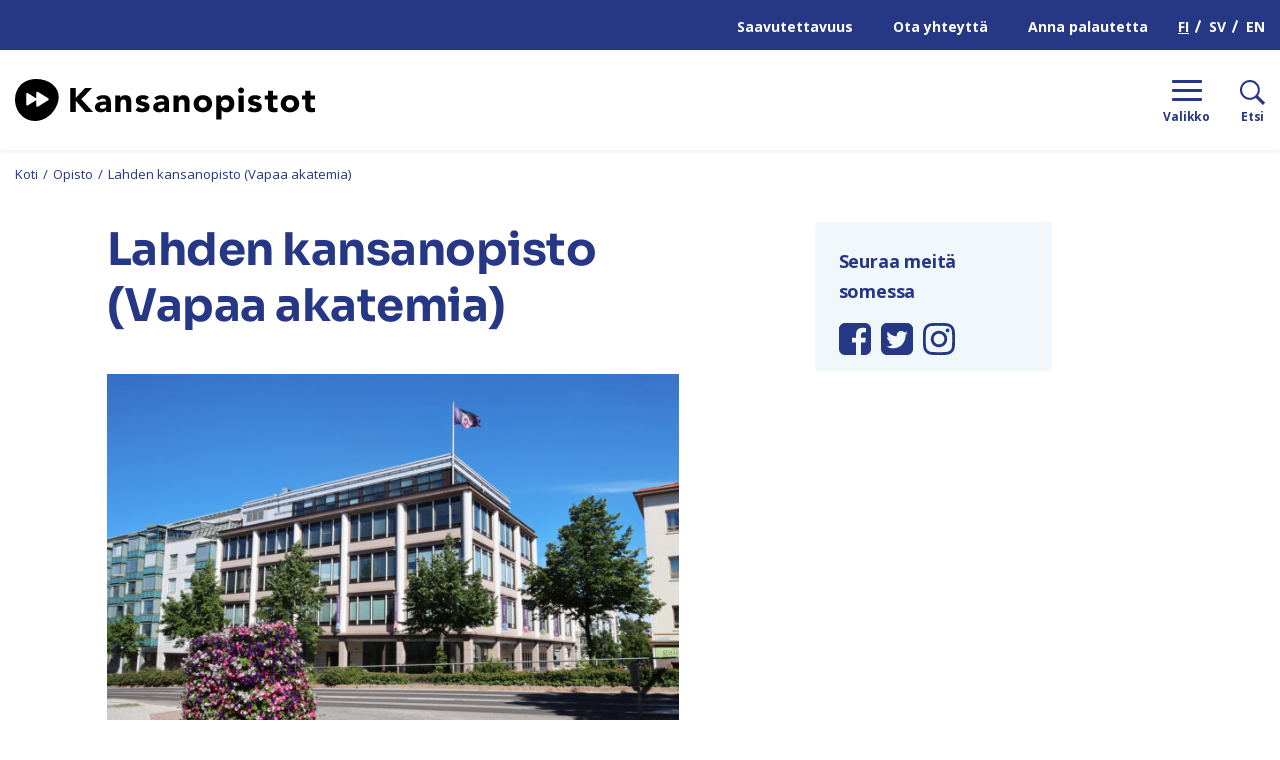

--- FILE ---
content_type: text/html; charset=UTF-8
request_url: https://www.kansanopistot.fi/opistot/lahden-kansanopisto/
body_size: 17298
content:
<!doctype html>
<html lang="fi">
<head>
	<meta charset="utf-8">
	<meta http-equiv="x-ua-compatible" content="ie=edge">
	<meta name="viewport" content="width=device-width, initial-scale=1">
	<script type="text/javascript" src="https://www.kansanopistot.fi/wp-admin/admin-ajax.php?action=pll_xdata_check&#038;redirect=https%3A%2F%2Fwww.kansanopistot.fi%2Fopistot%2Flahden-kansanopisto%2F&#038;nonce=42734826a6" async></script>	<!-- cookiebot script start -->
	<script id="Cookiebot" src="https://consent.cookiebot.com/uc.js" data-culture="fi" data-cbid="be4dc198-823e-49d4-9762-5650529c1e93" data-blockingmode="auto" type="text/javascript"></script>
	<!-- cookiebot script end -->
	<title>Lahden kansanopisto (Vapaa akatemia) | www.kansanopistot.fi</title>
		<style>img:is([sizes="auto" i], [sizes^="auto," i]) { contain-intrinsic-size: 3000px 1500px }</style>
	<link rel="alternate" href="https://www.kansanopistot.fi/opistot/lahden-kansanopisto/" hreflang="fi" />
<link rel="alternate" href="https://www.folkhogskolor.fi/folkhogskolor/lahden-kansanopisto/" hreflang="sv" />

<!-- The SEO Framework tehnyt: Sybre Waaijer -->
<link rel="canonical" href="https://www.kansanopistot.fi/opistot/lahden-kansanopisto/" />
<meta property="og:type" content="article" />
<meta property="og:locale" content="fi_FI" />
<meta property="og:site_name" content="www.kansanopistot.fi" />
<meta property="og:title" content="Lahden kansanopisto (Vapaa akatemia) | www.kansanopistot.fi" />
<meta property="og:url" content="https://www.kansanopistot.fi/opistot/lahden-kansanopisto/" />
<meta property="og:image" content="https://www.kansanopistot.fi/wp-content/uploads/2019/10/cropped-Screenshot-2019-10-07-at-14.33.06.png" />
<meta property="og:image:width" content="1237" />
<meta property="og:image:height" content="686" />
<meta property="article:published_time" content="2019-06-10T11:59:30+00:00" />
<meta property="article:modified_time" content="2022-11-01T12:01:40+00:00" />
<meta name="twitter:card" content="summary_large_image" />
<meta name="twitter:title" content="Lahden kansanopisto (Vapaa akatemia) | www.kansanopistot.fi" />
<meta name="twitter:image" content="https://www.kansanopistot.fi/wp-content/uploads/2019/10/cropped-Screenshot-2019-10-07-at-14.33.06.png" />
<script type="application/ld+json">{"@context":"https://schema.org","@graph":[{"@type":"WebSite","@id":"https://www.kansanopistot.fi/#/schema/WebSite","url":"https://www.kansanopistot.fi/","name":"www.kansanopistot.fi","inLanguage":"fi","potentialAction":{"@type":"SearchAction","target":{"@type":"EntryPoint","urlTemplate":"https://www.kansanopistot.fi/haku/{search_term_string}/"},"query-input":"required name=search_term_string"},"publisher":{"@type":"Organization","@id":"https://www.kansanopistot.fi/#/schema/Organization","name":"www.kansanopistot.fi","url":"https://www.kansanopistot.fi/","logo":{"@type":"ImageObject","url":"https://www.kansanopistot.fi/wp-content/uploads/2019/10/cropped-favicon.png","contentUrl":"https://www.kansanopistot.fi/wp-content/uploads/2019/10/cropped-favicon.png","width":512,"height":512}}},{"@type":"WebPage","@id":"https://www.kansanopistot.fi/opistot/lahden-kansanopisto/","url":"https://www.kansanopistot.fi/opistot/lahden-kansanopisto/","name":"Lahden kansanopisto (Vapaa akatemia) | www.kansanopistot.fi","inLanguage":"fi","isPartOf":{"@id":"https://www.kansanopistot.fi/#/schema/WebSite"},"breadcrumb":{"@type":"BreadcrumbList","@id":"https://www.kansanopistot.fi/#/schema/BreadcrumbList","itemListElement":[{"@type":"ListItem","position":1,"item":"https://www.kansanopistot.fi/","name":"www.kansanopistot.fi"},{"@type":"ListItem","position":2,"item":"https://www.kansanopistot.fi/opistot/","name":"Arkistot: Opisto"},{"@type":"ListItem","position":3,"item":"https://www.kansanopistot.fi/course-type/aikuistenperusopetus/","name":"Koulutusmuoto: Aikuisten perusopetus"},{"@type":"ListItem","position":4,"name":"Lahden kansanopisto (Vapaa akatemia)"}]},"potentialAction":{"@type":"ReadAction","target":"https://www.kansanopistot.fi/opistot/lahden-kansanopisto/"},"datePublished":"2019-06-10T11:59:30+00:00","dateModified":"2022-11-01T12:01:40+00:00","author":{"@type":"Person","@id":"https://www.kansanopistot.fi/#/schema/Person/2798eb246d84298b68ec4496b0480eba","name":"lahdenkansanopisto"}}]}</script>
<!-- / The SEO Framework tehnyt: Sybre Waaijer | 2.11ms meta | 0.14ms boot -->

<link rel='dns-prefetch' href='//fonts.googleapis.com' />
		<!-- This site uses the Google Analytics by MonsterInsights plugin v9.9.1 - Using Analytics tracking - https://www.monsterinsights.com/ -->
							<script src="//www.googletagmanager.com/gtag/js?id=G-XZCTDLNPKM"  data-cfasync="false" data-wpfc-render="false" type="text/plain" data-cookieconsent="statistics" async></script>
			<script data-cfasync="false" data-wpfc-render="false" type="text/plain" data-cookieconsent="statistics">
				var mi_version = '9.9.1';
				var mi_track_user = true;
				var mi_no_track_reason = '';
								var MonsterInsightsDefaultLocations = {"page_location":"https:\/\/www.kansanopistot.fi\/opistot\/lahden-kansanopisto\/"};
								if ( typeof MonsterInsightsPrivacyGuardFilter === 'function' ) {
					var MonsterInsightsLocations = (typeof MonsterInsightsExcludeQuery === 'object') ? MonsterInsightsPrivacyGuardFilter( MonsterInsightsExcludeQuery ) : MonsterInsightsPrivacyGuardFilter( MonsterInsightsDefaultLocations );
				} else {
					var MonsterInsightsLocations = (typeof MonsterInsightsExcludeQuery === 'object') ? MonsterInsightsExcludeQuery : MonsterInsightsDefaultLocations;
				}

								var disableStrs = [
										'ga-disable-G-XZCTDLNPKM',
									];

				/* Function to detect opted out users */
				function __gtagTrackerIsOptedOut() {
					for (var index = 0; index < disableStrs.length; index++) {
						if (document.cookie.indexOf(disableStrs[index] + '=true') > -1) {
							return true;
						}
					}

					return false;
				}

				/* Disable tracking if the opt-out cookie exists. */
				if (__gtagTrackerIsOptedOut()) {
					for (var index = 0; index < disableStrs.length; index++) {
						window[disableStrs[index]] = true;
					}
				}

				/* Opt-out function */
				function __gtagTrackerOptout() {
					for (var index = 0; index < disableStrs.length; index++) {
						document.cookie = disableStrs[index] + '=true; expires=Thu, 31 Dec 2099 23:59:59 UTC; path=/';
						window[disableStrs[index]] = true;
					}
				}

				if ('undefined' === typeof gaOptout) {
					function gaOptout() {
						__gtagTrackerOptout();
					}
				}
								window.dataLayer = window.dataLayer || [];

				window.MonsterInsightsDualTracker = {
					helpers: {},
					trackers: {},
				};
				if (mi_track_user) {
					function __gtagDataLayer() {
						dataLayer.push(arguments);
					}

					function __gtagTracker(type, name, parameters) {
						if (!parameters) {
							parameters = {};
						}

						if (parameters.send_to) {
							__gtagDataLayer.apply(null, arguments);
							return;
						}

						if (type === 'event') {
														parameters.send_to = monsterinsights_frontend.v4_id;
							var hookName = name;
							if (typeof parameters['event_category'] !== 'undefined') {
								hookName = parameters['event_category'] + ':' + name;
							}

							if (typeof MonsterInsightsDualTracker.trackers[hookName] !== 'undefined') {
								MonsterInsightsDualTracker.trackers[hookName](parameters);
							} else {
								__gtagDataLayer('event', name, parameters);
							}
							
						} else {
							__gtagDataLayer.apply(null, arguments);
						}
					}

					__gtagTracker('js', new Date());
					__gtagTracker('set', {
						'developer_id.dZGIzZG': true,
											});
					if ( MonsterInsightsLocations.page_location ) {
						__gtagTracker('set', MonsterInsightsLocations);
					}
										__gtagTracker('config', 'G-XZCTDLNPKM', {"forceSSL":"true","anonymize_ip":"true","link_attribution":"true"} );
										window.gtag = __gtagTracker;										(function () {
						/* https://developers.google.com/analytics/devguides/collection/analyticsjs/ */
						/* ga and __gaTracker compatibility shim. */
						var noopfn = function () {
							return null;
						};
						var newtracker = function () {
							return new Tracker();
						};
						var Tracker = function () {
							return null;
						};
						var p = Tracker.prototype;
						p.get = noopfn;
						p.set = noopfn;
						p.send = function () {
							var args = Array.prototype.slice.call(arguments);
							args.unshift('send');
							__gaTracker.apply(null, args);
						};
						var __gaTracker = function () {
							var len = arguments.length;
							if (len === 0) {
								return;
							}
							var f = arguments[len - 1];
							if (typeof f !== 'object' || f === null || typeof f.hitCallback !== 'function') {
								if ('send' === arguments[0]) {
									var hitConverted, hitObject = false, action;
									if ('event' === arguments[1]) {
										if ('undefined' !== typeof arguments[3]) {
											hitObject = {
												'eventAction': arguments[3],
												'eventCategory': arguments[2],
												'eventLabel': arguments[4],
												'value': arguments[5] ? arguments[5] : 1,
											}
										}
									}
									if ('pageview' === arguments[1]) {
										if ('undefined' !== typeof arguments[2]) {
											hitObject = {
												'eventAction': 'page_view',
												'page_path': arguments[2],
											}
										}
									}
									if (typeof arguments[2] === 'object') {
										hitObject = arguments[2];
									}
									if (typeof arguments[5] === 'object') {
										Object.assign(hitObject, arguments[5]);
									}
									if ('undefined' !== typeof arguments[1].hitType) {
										hitObject = arguments[1];
										if ('pageview' === hitObject.hitType) {
											hitObject.eventAction = 'page_view';
										}
									}
									if (hitObject) {
										action = 'timing' === arguments[1].hitType ? 'timing_complete' : hitObject.eventAction;
										hitConverted = mapArgs(hitObject);
										__gtagTracker('event', action, hitConverted);
									}
								}
								return;
							}

							function mapArgs(args) {
								var arg, hit = {};
								var gaMap = {
									'eventCategory': 'event_category',
									'eventAction': 'event_action',
									'eventLabel': 'event_label',
									'eventValue': 'event_value',
									'nonInteraction': 'non_interaction',
									'timingCategory': 'event_category',
									'timingVar': 'name',
									'timingValue': 'value',
									'timingLabel': 'event_label',
									'page': 'page_path',
									'location': 'page_location',
									'title': 'page_title',
									'referrer' : 'page_referrer',
								};
								for (arg in args) {
																		if (!(!args.hasOwnProperty(arg) || !gaMap.hasOwnProperty(arg))) {
										hit[gaMap[arg]] = args[arg];
									} else {
										hit[arg] = args[arg];
									}
								}
								return hit;
							}

							try {
								f.hitCallback();
							} catch (ex) {
							}
						};
						__gaTracker.create = newtracker;
						__gaTracker.getByName = newtracker;
						__gaTracker.getAll = function () {
							return [];
						};
						__gaTracker.remove = noopfn;
						__gaTracker.loaded = true;
						window['__gaTracker'] = __gaTracker;
					})();
									} else {
										console.log("");
					(function () {
						function __gtagTracker() {
							return null;
						}

						window['__gtagTracker'] = __gtagTracker;
						window['gtag'] = __gtagTracker;
					})();
									}
			</script>
			
							<!-- / Google Analytics by MonsterInsights -->
		<link rel='stylesheet' id='wp-block-library-css' href='https://www.kansanopistot.fi/wp-includes/css/dist/block-library/style.min.css?ver=8035747e423e609c213a953cd0f43c0a' type='text/css' media='all' />
<style id='wp-block-library-inline-css' type='text/css'>

		.wp-block-pullquote {
			padding: 3em 0;

			blockquote {
				margin: 0 0 1rem;
			}
		}

		.wp-block-quote {
			cite {
				display: inline;
			}
		}
</style>
<style id='global-styles-inline-css' type='text/css'>
:root{--wp--preset--aspect-ratio--square: 1;--wp--preset--aspect-ratio--4-3: 4/3;--wp--preset--aspect-ratio--3-4: 3/4;--wp--preset--aspect-ratio--3-2: 3/2;--wp--preset--aspect-ratio--2-3: 2/3;--wp--preset--aspect-ratio--16-9: 16/9;--wp--preset--aspect-ratio--9-16: 9/16;--wp--preset--color--black: #000000;--wp--preset--color--cyan-bluish-gray: #abb8c3;--wp--preset--color--white: #ffffff;--wp--preset--color--pale-pink: #f78da7;--wp--preset--color--vivid-red: #cf2e2e;--wp--preset--color--luminous-vivid-orange: #ff6900;--wp--preset--color--luminous-vivid-amber: #fcb900;--wp--preset--color--light-green-cyan: #7bdcb5;--wp--preset--color--vivid-green-cyan: #00d084;--wp--preset--color--pale-cyan-blue: #8ed1fc;--wp--preset--color--vivid-cyan-blue: #0693e3;--wp--preset--color--vivid-purple: #9b51e0;--wp--preset--gradient--vivid-cyan-blue-to-vivid-purple: linear-gradient(135deg,rgba(6,147,227,1) 0%,rgb(155,81,224) 100%);--wp--preset--gradient--light-green-cyan-to-vivid-green-cyan: linear-gradient(135deg,rgb(122,220,180) 0%,rgb(0,208,130) 100%);--wp--preset--gradient--luminous-vivid-amber-to-luminous-vivid-orange: linear-gradient(135deg,rgba(252,185,0,1) 0%,rgba(255,105,0,1) 100%);--wp--preset--gradient--luminous-vivid-orange-to-vivid-red: linear-gradient(135deg,rgba(255,105,0,1) 0%,rgb(207,46,46) 100%);--wp--preset--gradient--very-light-gray-to-cyan-bluish-gray: linear-gradient(135deg,rgb(238,238,238) 0%,rgb(169,184,195) 100%);--wp--preset--gradient--cool-to-warm-spectrum: linear-gradient(135deg,rgb(74,234,220) 0%,rgb(151,120,209) 20%,rgb(207,42,186) 40%,rgb(238,44,130) 60%,rgb(251,105,98) 80%,rgb(254,248,76) 100%);--wp--preset--gradient--blush-light-purple: linear-gradient(135deg,rgb(255,206,236) 0%,rgb(152,150,240) 100%);--wp--preset--gradient--blush-bordeaux: linear-gradient(135deg,rgb(254,205,165) 0%,rgb(254,45,45) 50%,rgb(107,0,62) 100%);--wp--preset--gradient--luminous-dusk: linear-gradient(135deg,rgb(255,203,112) 0%,rgb(199,81,192) 50%,rgb(65,88,208) 100%);--wp--preset--gradient--pale-ocean: linear-gradient(135deg,rgb(255,245,203) 0%,rgb(182,227,212) 50%,rgb(51,167,181) 100%);--wp--preset--gradient--electric-grass: linear-gradient(135deg,rgb(202,248,128) 0%,rgb(113,206,126) 100%);--wp--preset--gradient--midnight: linear-gradient(135deg,rgb(2,3,129) 0%,rgb(40,116,252) 100%);--wp--preset--font-size--small: 13px;--wp--preset--font-size--medium: 20px;--wp--preset--font-size--large: 36px;--wp--preset--font-size--x-large: 42px;--wp--preset--spacing--20: 0.44rem;--wp--preset--spacing--30: 0.67rem;--wp--preset--spacing--40: 1rem;--wp--preset--spacing--50: 1.5rem;--wp--preset--spacing--60: 2.25rem;--wp--preset--spacing--70: 3.38rem;--wp--preset--spacing--80: 5.06rem;--wp--preset--shadow--natural: 6px 6px 9px rgba(0, 0, 0, 0.2);--wp--preset--shadow--deep: 12px 12px 50px rgba(0, 0, 0, 0.4);--wp--preset--shadow--sharp: 6px 6px 0px rgba(0, 0, 0, 0.2);--wp--preset--shadow--outlined: 6px 6px 0px -3px rgba(255, 255, 255, 1), 6px 6px rgba(0, 0, 0, 1);--wp--preset--shadow--crisp: 6px 6px 0px rgba(0, 0, 0, 1);}:where(.is-layout-flex){gap: 0.5em;}:where(.is-layout-grid){gap: 0.5em;}body .is-layout-flex{display: flex;}.is-layout-flex{flex-wrap: wrap;align-items: center;}.is-layout-flex > :is(*, div){margin: 0;}body .is-layout-grid{display: grid;}.is-layout-grid > :is(*, div){margin: 0;}:where(.wp-block-columns.is-layout-flex){gap: 2em;}:where(.wp-block-columns.is-layout-grid){gap: 2em;}:where(.wp-block-post-template.is-layout-flex){gap: 1.25em;}:where(.wp-block-post-template.is-layout-grid){gap: 1.25em;}.has-black-color{color: var(--wp--preset--color--black) !important;}.has-cyan-bluish-gray-color{color: var(--wp--preset--color--cyan-bluish-gray) !important;}.has-white-color{color: var(--wp--preset--color--white) !important;}.has-pale-pink-color{color: var(--wp--preset--color--pale-pink) !important;}.has-vivid-red-color{color: var(--wp--preset--color--vivid-red) !important;}.has-luminous-vivid-orange-color{color: var(--wp--preset--color--luminous-vivid-orange) !important;}.has-luminous-vivid-amber-color{color: var(--wp--preset--color--luminous-vivid-amber) !important;}.has-light-green-cyan-color{color: var(--wp--preset--color--light-green-cyan) !important;}.has-vivid-green-cyan-color{color: var(--wp--preset--color--vivid-green-cyan) !important;}.has-pale-cyan-blue-color{color: var(--wp--preset--color--pale-cyan-blue) !important;}.has-vivid-cyan-blue-color{color: var(--wp--preset--color--vivid-cyan-blue) !important;}.has-vivid-purple-color{color: var(--wp--preset--color--vivid-purple) !important;}.has-black-background-color{background-color: var(--wp--preset--color--black) !important;}.has-cyan-bluish-gray-background-color{background-color: var(--wp--preset--color--cyan-bluish-gray) !important;}.has-white-background-color{background-color: var(--wp--preset--color--white) !important;}.has-pale-pink-background-color{background-color: var(--wp--preset--color--pale-pink) !important;}.has-vivid-red-background-color{background-color: var(--wp--preset--color--vivid-red) !important;}.has-luminous-vivid-orange-background-color{background-color: var(--wp--preset--color--luminous-vivid-orange) !important;}.has-luminous-vivid-amber-background-color{background-color: var(--wp--preset--color--luminous-vivid-amber) !important;}.has-light-green-cyan-background-color{background-color: var(--wp--preset--color--light-green-cyan) !important;}.has-vivid-green-cyan-background-color{background-color: var(--wp--preset--color--vivid-green-cyan) !important;}.has-pale-cyan-blue-background-color{background-color: var(--wp--preset--color--pale-cyan-blue) !important;}.has-vivid-cyan-blue-background-color{background-color: var(--wp--preset--color--vivid-cyan-blue) !important;}.has-vivid-purple-background-color{background-color: var(--wp--preset--color--vivid-purple) !important;}.has-black-border-color{border-color: var(--wp--preset--color--black) !important;}.has-cyan-bluish-gray-border-color{border-color: var(--wp--preset--color--cyan-bluish-gray) !important;}.has-white-border-color{border-color: var(--wp--preset--color--white) !important;}.has-pale-pink-border-color{border-color: var(--wp--preset--color--pale-pink) !important;}.has-vivid-red-border-color{border-color: var(--wp--preset--color--vivid-red) !important;}.has-luminous-vivid-orange-border-color{border-color: var(--wp--preset--color--luminous-vivid-orange) !important;}.has-luminous-vivid-amber-border-color{border-color: var(--wp--preset--color--luminous-vivid-amber) !important;}.has-light-green-cyan-border-color{border-color: var(--wp--preset--color--light-green-cyan) !important;}.has-vivid-green-cyan-border-color{border-color: var(--wp--preset--color--vivid-green-cyan) !important;}.has-pale-cyan-blue-border-color{border-color: var(--wp--preset--color--pale-cyan-blue) !important;}.has-vivid-cyan-blue-border-color{border-color: var(--wp--preset--color--vivid-cyan-blue) !important;}.has-vivid-purple-border-color{border-color: var(--wp--preset--color--vivid-purple) !important;}.has-vivid-cyan-blue-to-vivid-purple-gradient-background{background: var(--wp--preset--gradient--vivid-cyan-blue-to-vivid-purple) !important;}.has-light-green-cyan-to-vivid-green-cyan-gradient-background{background: var(--wp--preset--gradient--light-green-cyan-to-vivid-green-cyan) !important;}.has-luminous-vivid-amber-to-luminous-vivid-orange-gradient-background{background: var(--wp--preset--gradient--luminous-vivid-amber-to-luminous-vivid-orange) !important;}.has-luminous-vivid-orange-to-vivid-red-gradient-background{background: var(--wp--preset--gradient--luminous-vivid-orange-to-vivid-red) !important;}.has-very-light-gray-to-cyan-bluish-gray-gradient-background{background: var(--wp--preset--gradient--very-light-gray-to-cyan-bluish-gray) !important;}.has-cool-to-warm-spectrum-gradient-background{background: var(--wp--preset--gradient--cool-to-warm-spectrum) !important;}.has-blush-light-purple-gradient-background{background: var(--wp--preset--gradient--blush-light-purple) !important;}.has-blush-bordeaux-gradient-background{background: var(--wp--preset--gradient--blush-bordeaux) !important;}.has-luminous-dusk-gradient-background{background: var(--wp--preset--gradient--luminous-dusk) !important;}.has-pale-ocean-gradient-background{background: var(--wp--preset--gradient--pale-ocean) !important;}.has-electric-grass-gradient-background{background: var(--wp--preset--gradient--electric-grass) !important;}.has-midnight-gradient-background{background: var(--wp--preset--gradient--midnight) !important;}.has-small-font-size{font-size: var(--wp--preset--font-size--small) !important;}.has-medium-font-size{font-size: var(--wp--preset--font-size--medium) !important;}.has-large-font-size{font-size: var(--wp--preset--font-size--large) !important;}.has-x-large-font-size{font-size: var(--wp--preset--font-size--x-large) !important;}
:where(.wp-block-post-template.is-layout-flex){gap: 1.25em;}:where(.wp-block-post-template.is-layout-grid){gap: 1.25em;}
:where(.wp-block-columns.is-layout-flex){gap: 2em;}:where(.wp-block-columns.is-layout-grid){gap: 2em;}
:root :where(.wp-block-pullquote){font-size: 1.5em;line-height: 1.6;}
</style>
<link rel='stylesheet' id='searchwp-forms-css' href='https://www.kansanopistot.fi/wp-content/plugins/searchwp/assets/css/frontend/search-forms.min.css?ver=e57ade5d5098a4b2322664c4b0ff21b4' type='text/css' media='all' />
<link rel='stylesheet' id='sakke/css-css' href='https://www.kansanopistot.fi/wp-content/themes/kansanopistot/dist/styles/main.css?ver=8a18d73257bcc1231a3e5374ea2922a4' type='text/css' media='all' />
<link rel='stylesheet' id='google-font-css' href='https://fonts.googleapis.com/css?family=Open+Sans:400,700' type='text/css' media='all' />
<script type="text/javascript" src="https://www.kansanopistot.fi/wp-content/plugins/google-analytics-premium/assets/js/frontend-gtag.js?ver=67a9e5c6f403faa4d8a934e946309108" id="monsterinsights-frontend-script-js" async="async" data-wp-strategy="async"></script>
<script data-cfasync="false" data-wpfc-render="false" type="text/plain" data-cookieconsent="statistics" id='monsterinsights-frontend-script-js-extra'>/* <![CDATA[ */
var monsterinsights_frontend = {"js_events_tracking":"true","download_extensions":"doc,pdf,ppt,zip,xls,docx,pptx,xlsx","inbound_paths":"[{\"path\":\"\\\/go\\\/\",\"label\":\"affiliate\"},{\"path\":\"\\\/recommend\\\/\",\"label\":\"affiliate\"}]","home_url":"https:\/\/www.kansanopistot.fi","hash_tracking":"false","v4_id":"G-XZCTDLNPKM"};/* ]]> */
</script>
<script type='text/javascript' data-cookieconsent='ignore' src="https://www.kansanopistot.fi/wp-includes/js/jquery/jquery.min.js?ver=882348d0dac8170a8148fcc33411246b" id="jquery-core-js"></script>
<script type='text/javascript' data-cookieconsent='ignore' src="https://www.kansanopistot.fi/wp-includes/js/jquery/jquery-migrate.min.js?ver=a345d7c444fcc0ae77d8d681b3170e1b" id="jquery-migrate-js"></script>
<link rel="alternate" title="oEmbed (JSON)" type="application/json+oembed" href="https://www.kansanopistot.fi/wp-json/oembed/1.0/embed?url=https%3A%2F%2Fwww.kansanopistot.fi%2Fopistot%2Flahden-kansanopisto%2F" />
<link rel="alternate" title="oEmbed (XML)" type="text/xml+oembed" href="https://www.kansanopistot.fi/wp-json/oembed/1.0/embed?url=https%3A%2F%2Fwww.kansanopistot.fi%2Fopistot%2Flahden-kansanopisto%2F&#038;format=xml" />
<link rel="icon" href="https://www.kansanopistot.fi/wp-content/uploads/2019/10/cropped-favicon-32x32.png" sizes="32x32" />
<link rel="icon" href="https://www.kansanopistot.fi/wp-content/uploads/2019/10/cropped-favicon-192x192.png" sizes="192x192" />
<link rel="apple-touch-icon" href="https://www.kansanopistot.fi/wp-content/uploads/2019/10/cropped-favicon-180x180.png" />
<meta name="msapplication-TileImage" content="https://www.kansanopistot.fi/wp-content/uploads/2019/10/cropped-favicon-270x270.png" />
</head>
<body class="wp-singular campus-template-default single single-campus postid-853 wp-theme-kansanopistot">
<!--[if IE]>
<div class="alert alert-warning">
	You are using an <strong>outdated</strong> browser. Please <a href="http://browsehappy.com/">upgrade your
	browser</a> to improve your experience.</div>
<![endif]-->
<div class="wrap">
	
<header class="banner" role="banner">
	<div class="banner__top">
		<div class="banner__top-container">
			<a class="b-skip-to-content-link" href="#content">Hyppää sisältöön</a>
							<nav id="top-nav" class="top-nav">
					<ul class="top-nav-lvl-1"><li class="top-nav-lvl-1__item"><a class="top-nav-lvl-1__link "  href="https://www.kansanopistot.fi/saavutettavuusseloste/"><span class="top-nav-lvl-1__link_text" >Saavutettavuus</span></a></li>
<li class="top-nav-lvl-1__item"><a class="top-nav-lvl-1__link "  href="https://www.kansanopistot.fi/suomen-kansanopistoyhdistys/suomen-kansanopistoyhdistys/toimisto/"><span class="top-nav-lvl-1__link_text" >Ota yhteyttä</span></a></li>
<li class="top-nav-lvl-1__item"><a class="top-nav-lvl-1__link "  href="https://www.kansanopistot.fi/anna-palautetta/"><span class="top-nav-lvl-1__link_text" >Anna palautetta</span></a></li>
</ul>				</nav>
				<nav id="lang-nav" class="lang-nav">
					<ul>
							<li class="lang-item lang-item-2 lang-item-fi current-lang lang-item-first"><a lang="fi" hreflang="fi" href="https://www.kansanopistot.fi/opistot/lahden-kansanopisto/" aria-current="true">FI</a></li>
	<li class="lang-item lang-item-5 lang-item-sv"><a lang="sv-SE" hreflang="sv-SE" href="https://www.folkhogskolor.fi/folkhogskolor/lahden-kansanopisto/">SV</a></li>
	<li class="lang-item lang-item-4950 lang-item-en no-translation"><a lang="en-US" hreflang="en-US" href="https://en.kansanopistot.fi/">EN</a></li>
					</ul>
				</nav>
					</div>
	</div>
	<div class="banner__bottom d-flex align-items-center">
		<div class="site-branding">
			<p class="site-branding__title">
				<a class="site-branding__link" aria-label="Siirry etusivulle" href="https://www.kansanopistot.fi/" rel="home">
					<span class="screen-reader-text">Kansanopistot</span>
					<svg id="aebb2a55-2ca4-4768-8b13-47eabaa6fcf7" data-name="Layer 1" xmlns="http://www.w3.org/2000/svg" viewBox="0 0 1153.3 163.64"><path d="M316.47 332.2h20.46v38.56L373 332.2h26.75l-41.31 43.15 44.85 49.71H374.7L336.93 381v44.07h-20.46zm137.85 84.86h-.26a18.51 18.51 0 01-8.72 7.34 30 30 0 01-11.48 2.23 29.6 29.6 0 01-8.59-1.24 21.66 21.66 0 01-7.28-3.74 18.17 18.17 0 01-5-6.16 18.89 18.89 0 01-1.83-8.53 19.59 19.59 0 012-9.31 18.18 18.18 0 015.51-6.3 27.42 27.42 0 017.94-3.87 57.9 57.9 0 019.24-2 88.16 88.16 0 019.58-.79c3.19-.08 6.14-.13 8.85-.13a10.26 10.26 0 00-3.74-8.33 13.49 13.49 0 00-8.85-3.08 19.27 19.27 0 00-8.85 2 24.28 24.28 0 00-7.15 5.58L415.23 370a36.23 36.23 0 0112.86-7.67 46 46 0 0115.21-2.56q8.65 0 14.23 2.17a20.64 20.64 0 018.92 6.36 24.6 24.6 0 014.66 10.29 67.93 67.93 0 011.31 14.1v32.4h-18.1zm-4.85-19.94c-1.49 0-3.35.07-5.58.2a28.19 28.19 0 00-6.42 1.11 14.45 14.45 0 00-5.25 2.76 6.34 6.34 0 00-2.16 5.11 5.61 5.61 0 003 5.25 12.58 12.58 0 006.3 1.7 19.88 19.88 0 005.57-.78 16.88 16.88 0 004.79-2.23 10.78 10.78 0 003.34-3.67 10.62 10.62 0 001.25-5.25v-4.2zm40-35.8h18.89V370h.26a16 16 0 012.62-3.67 19.42 19.42 0 014.07-3.28 23.12 23.12 0 015.37-2.36 22.51 22.51 0 016.56-.92q7.49 0 12.07 2.3a17.49 17.49 0 017.15 6.36 25.76 25.76 0 013.47 9.57 73.1 73.1 0 01.92 11.94v35.15h-19.67v-31.25c0-1.83-.07-3.73-.2-5.7a17.79 17.79 0 00-1.18-5.44 8.46 8.46 0 00-8.85-5.64 12.16 12.16 0 00-6.17 1.37 9.36 9.36 0 00-3.6 3.68 14.72 14.72 0 00-1.64 5.18 43.31 43.31 0 00-.4 6v31.74h-19.67zm117.11 18.75a13.93 13.93 0 00-11.41-5.37 10.67 10.67 0 00-4.85 1.18 4.15 4.15 0 00-2.36 4.06 3.68 3.68 0 002.42 3.48 31.94 31.94 0 006.17 2l8 1.84a30.5 30.5 0 018 3.08 17.81 17.81 0 016.16 5.71q2.43 3.6 2.43 9.64a17.84 17.84 0 01-2.69 10.16 20.66 20.66 0 01-6.88 6.43 29.69 29.69 0 01-9.45 3.41 55.77 55.77 0 01-10.36 1 50.05 50.05 0 01-13.51-1.9 25.28 25.28 0 01-11.54-6.79l11.94-13.25a19.73 19.73 0 006.09 5.18 16.45 16.45 0 007.81 1.77 18.34 18.34 0 006.16-1 3.63 3.63 0 002.76-3.61 4 4 0 00-2.43-3.74 26.71 26.71 0 00-6.16-2.1c-2.5-.56-5.16-1.18-8-1.83a33.13 33.13 0 01-8-2.95 16.67 16.67 0 01-6.17-5.58q-2.43-3.6-2.43-9.64a19.42 19.42 0 012.3-9.7 20.2 20.2 0 016-6.69 26.09 26.09 0 018.62-3.86 39.51 39.51 0 019.84-1.25 46.25 46.25 0 0112.72 1.84 23.52 23.52 0 0110.89 6.56zm71.36 36.99h-.26a18.51 18.51 0 01-8.68 7.34 30 30 0 01-11.48 2.23 29.6 29.6 0 01-8.59-1.24 21.66 21.66 0 01-7.28-3.74 18 18 0 01-5-6.16 18.76 18.76 0 01-1.84-8.53 19.59 19.59 0 012-9.31 18.18 18.18 0 015.51-6.3 27.42 27.42 0 017.94-3.87 57.9 57.9 0 019.24-2 88.16 88.16 0 019.58-.79c3.19-.08 6.14-.13 8.85-.13a10.23 10.23 0 00-3.74-8.33 13.49 13.49 0 00-8.85-3.08 19.27 19.27 0 00-8.85 2 24.28 24.28 0 00-7.15 5.58L638.86 370a36.1 36.1 0 0112.85-7.67 46.09 46.09 0 0115.21-2.56q8.66 0 14.23 2.17a20.64 20.64 0 018.92 6.36 24.6 24.6 0 014.66 10.29 67.93 67.93 0 011.31 14.1v32.4h-18.1zm-4.85-19.94c-1.49 0-3.35.07-5.58.2a28.19 28.19 0 00-6.42 1.11 14.45 14.45 0 00-5.25 2.76 6.34 6.34 0 00-2.16 5.11 5.61 5.61 0 003 5.25 12.58 12.58 0 006.3 1.7 19.88 19.88 0 005.57-.78 16.88 16.88 0 004.79-2.23 10.91 10.91 0 003.35-3.67 10.72 10.72 0 001.24-5.25v-4.2zm40.39-35.8h18.89V370h.26a16 16 0 012.63-3.67 19.36 19.36 0 014.06-3.28 23.39 23.39 0 015.38-2.36 22.51 22.51 0 016.56-.92q7.47 0 12.06 2.3a17.42 17.42 0 017.15 6.36A25.6 25.6 0 01774 378a73.1 73.1 0 01.92 11.94v35.15h-19.73v-31.25c0-1.83-.06-3.73-.19-5.7a18.09 18.09 0 00-1.18-5.44 9.5 9.5 0 00-3-4.07 9.38 9.38 0 00-5.84-1.57 12.12 12.12 0 00-6.16 1.37 9.38 9.38 0 00-3.61 3.68 14.93 14.93 0 00-1.64 5.18 44.93 44.93 0 00-.39 6v31.74h-19.7zm76.86 31.87a33.33 33.33 0 012.76-13.77 31.64 31.64 0 017.54-10.56 33.37 33.37 0 0111.28-6.76 41.73 41.73 0 0127.67 0 33.37 33.37 0 0111.28 6.76 31.64 31.64 0 017.54 10.56 35.73 35.73 0 010 27.54 31.64 31.64 0 01-7.54 10.56 33.19 33.19 0 01-11.28 6.75 41.73 41.73 0 01-27.67 0 33.19 33.19 0 01-11.28-6.75A31.64 31.64 0 01793.1 407a33.33 33.33 0 01-2.76-13.81zm19.68 0q0 7.21 4.13 11.67t11.6 4.46q7.49 0 11.61-4.46t4.13-11.67q0-7.21-4.13-11.68t-11.61-4.45q-7.47 0-11.6 4.45T810 393.19zm67.79-31.87h18.1v8.39h.27a21.52 21.52 0 013.08-3.47 22.89 22.89 0 014.46-3.22 27.6 27.6 0 015.57-2.36 22 22 0 016.43-.92 32.81 32.81 0 0112.85 2.43 28.61 28.61 0 019.9 6.82 30.44 30.44 0 016.37 10.43 38.08 38.08 0 012.23 13.24 40 40 0 01-2 12.79 35.1 35.1 0 01-5.77 10.82 28.17 28.17 0 01-9.11 7.54 25.91 25.91 0 01-12.2 2.82 33.77 33.77 0 01-11.48-1.9 18.36 18.36 0 01-8.72-6.49h-.26V455h-19.72zm18.1 31.87q0 7.21 4.13 11.67t11.61 4.46q7.49 0 11.61-4.46t4.13-11.67q0-7.21-4.13-11.68t-11.61-4.45q-7.47 0-11.61 4.45t-4.13 11.68zm65.59-51.94a11.4 11.4 0 113.34 8.07 11 11 0 01-3.34-8.07zm1.57 20.07h19.68v63.74h-19.68zm75.14 18.75a13.93 13.93 0 00-11.41-5.37 10.67 10.67 0 00-4.85 1.18 4.15 4.15 0 00-2.36 4.06 3.66 3.66 0 002.42 3.48 31.94 31.94 0 006.17 2l8 1.84a30.5 30.5 0 018 3.08 17.9 17.9 0 016.16 5.71q2.43 3.6 2.43 9.64a17.84 17.84 0 01-2.69 10.16 20.66 20.66 0 01-6.88 6.43 29.69 29.69 0 01-9.45 3.41 55.77 55.77 0 01-10.36 1 50.05 50.05 0 01-13.51-1.9 25.28 25.28 0 01-11.54-6.79l11.93-13.25a19.88 19.88 0 006.1 5.18 16.45 16.45 0 007.81 1.77 18.34 18.34 0 006.16-1 3.63 3.63 0 002.76-3.61 4 4 0 00-2.43-3.74 26.63 26.63 0 00-6.17-2.1l-8-1.83a33.45 33.45 0 01-8-2.95 16.72 16.72 0 01-6.16-5.58q-2.43-3.6-2.43-9.64a19.42 19.42 0 012.3-9.7 20.2 20.2 0 016-6.69 26.09 26.09 0 018.59-3.87 39.51 39.51 0 019.84-1.25 46.25 46.25 0 0112.72 1.84 23.62 23.62 0 0110.89 6.56zm74.9-3.01h-17.32v21.24a38.87 38.87 0 00.27 4.79 9.46 9.46 0 001.18 3.74 5.88 5.88 0 002.82 2.42 12.27 12.27 0 005 .86 33.84 33.84 0 004.13-.33 7 7 0 003.87-1.51v16.4a30.06 30.06 0 01-6.82 1.57 63.53 63.53 0 01-7 .39 37.81 37.81 0 01-9.18-1.05 20.74 20.74 0 01-7.34-3.34 15.64 15.64 0 01-4.92-6 20.38 20.38 0 01-1.77-8.92v-30.26h-12.59v-15.74h12.59v-18.89h19.67v18.89h17.32zm12.33 16.13a33.33 33.33 0 012.75-13.77 31.78 31.78 0 017.54-10.56 33.37 33.37 0 0111.27-6.76 41.76 41.76 0 0127.68 0 33.42 33.42 0 0111.27 6.76 31.67 31.67 0 017.55 10.56 35.85 35.85 0 010 27.54 31.67 31.67 0 01-7.55 10.56 33.24 33.24 0 01-11.27 6.75 41.76 41.76 0 01-27.68 0 33.19 33.19 0 01-11.28-6.75 31.78 31.78 0 01-7.54-10.56 33.33 33.33 0 01-2.74-13.77zm19.67 0q0 7.21 4.13 11.67c2.76 3 6.62 4.46 11.61 4.46s8.85-1.49 11.61-4.46 4.13-6.86 4.13-11.67-1.38-8.7-4.13-11.68-6.63-4.45-11.61-4.45-8.85 1.48-11.61 4.45-4.13 6.87-4.13 11.68zM1257 377.06h-17.31v21.24a41.06 41.06 0 00.26 4.79 9.8 9.8 0 001.18 3.74 5.88 5.88 0 002.82 2.42 12.3 12.3 0 005 .86 33.69 33.69 0 004.13-.33 7 7 0 003.87-1.51v16.4a29.94 29.94 0 01-6.82 1.57 63.49 63.49 0 01-7 .39 37.81 37.81 0 01-9.18-1.05 20.66 20.66 0 01-7.34-3.34 15.64 15.64 0 01-4.92-6 20.38 20.38 0 01-1.77-8.92v-30.26h-12.59v-15.74H1220v-18.89h19.67v18.89H1257zm-1026.7 3.26l-37.5 23.62c-3.93 2.48-7.16.7-7.16-3.94v-21.43a7 7 0 01-1.9 1.75l-30.07 18.93c-3.92 2.48-7.15.7-7.15-3.94v-39c0-4.64 3.21-6.42 7.15-3.94l30.07 18.93a7.63 7.63 0 011.92 1.75v-21.43c0-4.64 3.21-6.42 7.15-3.94l37.51 23.62c3.91 2.48 3.91 6.54 0 9m18.06-62.23c-34.45-28.9-96.9-29.31-125.94 5.3s-23.5 91.25 10.94 120.14 84.73 19.13 113.76-15.51 35.66-81 1.22-110" transform="translate(-103.68 -296.89)"/></svg>				</a>
			</p>
		</div>
		<div class="banner__right">
			<div class="navigation-area d-flex align-items-center">
				<button class="primary-nav-toggle hamburger hamburger--squeeze" data-banner-toggle="primary-nav"
				        type="button" aria-label="Menu">
                    <span class="hamburger-box">
                        <span class="hamburger-inner"></span>
                    </span>
					<span class="hamburger__label mb-0">
						Valikko					</span>
				</button>
				<div class="primary-nav-wrapper">
					<div class="primary-nav-container">
													<nav id="primary-nav" class="primary-nav">
								<ul class="primary-nav-lvl-1"><li class="primary-nav-lvl-1__item"><a class="primary-nav-lvl-1__link "  href="https://www.kansanopistot.fi/"><span class="primary-nav-lvl-1__link_text" >Etusivu</span></a></li>
<li class="primary-nav-lvl-1__item"><a class="primary-nav-lvl-1__link "  href="https://www.kansanopistot.fi/opiskelu-kansanopistossa/"><span class="primary-nav-lvl-1__link_text" >Opiskelu kansanopistossa</span></a>
<button class="primary-nav-lvl-1__sub-menu-toggle" data-banner-toggle="sub-menu" aria-label=Avaa data-aria-label=Sulje><svg xmlns="http://www.w3.org/2000/svg" viewBox="0 0 10 6" fill="#FFF" fill-rule="evenodd"><path d="M9.406 0L10 .656 5 6 0 .656.594 0 5 4.688z"/></svg></button>

<ul class="primary-nav-lvl-2 primary-nav-lvl">
	<li class="primary-nav-lvl-2__item"><a class="primary-nav-lvl-2__link "  href="https://www.kansanopistot.fi/opiskelu-kansanopistossa/mika-on-kansanopisto/"><span class="primary-nav-lvl-2__link_text" >Mikä on kansanopisto?</span></a></li>
	<li class="primary-nav-lvl-2__item"><a class="primary-nav-lvl-2__link "  href="https://www.kansanopistot.fi/opiskelu-kansanopistossa/mita-kansanopistossa-voi-opiskella/"><span class="primary-nav-lvl-2__link_text" >Mitä kansanopistossa voi opiskella?</span></a></li>
	<li class="primary-nav-lvl-2__item"><a class="primary-nav-lvl-2__link "  href="https://www.kansanopistot.fi/opiskelu-kansanopistossa/kenelle-kansanopisto-on-tarkoitettu/"><span class="primary-nav-lvl-2__link_text" >Kenelle kansanopisto on tarkoitettu?</span></a></li>
	<li class="primary-nav-lvl-2__item"><a class="primary-nav-lvl-2__link "  href="https://www.kansanopistot.fi/opiskelu-kansanopistossa/opiskelu-kaytannossa/"><span class="primary-nav-lvl-2__link_text" >Opiskelusta käytännössä</span></a></li>
	<li class="primary-nav-lvl-2__item"><a class="primary-nav-lvl-2__link "  href="https://www.kansanopistot.fi/opiskelu-kansanopistossa/asuminen-kansanopistossa/"><span class="primary-nav-lvl-2__link_text" >Asuminen</span></a></li>
	<li class="primary-nav-lvl-2__item"><a class="primary-nav-lvl-2__link "  href="https://www.kansanopistot.fi/opiskelu-kansanopistossa/opiskelun-kustannukset/"><span class="primary-nav-lvl-2__link_text" >Opiskelun kustannukset</span></a></li>
	<li class="primary-nav-lvl-2__item"><a class="primary-nav-lvl-2__link "  href="https://www.kansanopistot.fi/opiskelu-kansanopistossa/hakeminen-kansanopistoon/"><span class="primary-nav-lvl-2__link_text" >Hakeminen kansanopistoon</span></a></li>
	<li class="primary-nav-lvl-2__item"><a class="primary-nav-lvl-2__link "  href="https://www.kansanopistot.fi/opiskelu-kansanopistossa/opinto-ohjaajille/"><span class="primary-nav-lvl-2__link_text" >Opinto-ohjaajille</span></a></li>
	<li class="primary-nav-lvl-2__item button"><a class="primary-nav-lvl-2__link b-button b-button--pink b-button--outline-none"  href="https://www.kansanopistot.fi/opiskelijatarina/"><span class="b-button__icon"><svg viewBox="0 0 21 16" version="1.1" xmlns="http://www.w3.org/2000/svg"><path d="M20.476 8.442a.895.895 0 00.08-.402c0-.16-.027-.33-.08-.509a.63.63 0 01-.12-.16 1.277 1.277 0 00-.121-.188L13.374.322A1.15 1.15 0 0012.57 0a1.15 1.15 0 00-.805.322 1.15 1.15 0 00-.321.804c0 .303.107.571.321.804l4.932 4.931H1.152c-.357 0-.638.103-.844.308-.205.206-.308.478-.308.818 0 .357.103.638.308.844.206.205.487.308.844.308h15.545l-4.932 4.905a1.15 1.15 0 00-.321.804c0 .303.107.571.321.804a1.217 1.217 0 00.805.348c.125 0 .263-.027.415-.08a.898.898 0 00.389-.268l6.86-6.861.161-.161a.257.257 0 00.08-.188z" fill="#333" fill-rule="evenodd"/></svg></span><span class="primary-nav-lvl-2__link_text" >Opiskelijatarinat</span></a></li>
</ul>
</li>
<li class="primary-nav-lvl-1__item"><a class="primary-nav-lvl-1__link "  href="https://www.kansanopistot.fi/course/"><span class="primary-nav-lvl-1__link_text" >Etsi koulutuksia</span></a></li>
<li class="primary-nav-lvl-1__item"><a class="primary-nav-lvl-1__link "  href="https://www.kansanopistot.fi/opistot/"><span class="primary-nav-lvl-1__link_text" >Kansanopistot Suomen kartalla</span></a></li>
<li class="primary-nav-lvl-1__item"><a class="primary-nav-lvl-1__link "  href="https://www.kansanopistot.fi/suomen-kansanopistoyhdistys/"><span class="primary-nav-lvl-1__link_text" >Suomen Kansanopistoyhdistys</span></a>
<button class="primary-nav-lvl-1__sub-menu-toggle" data-banner-toggle="sub-menu" aria-label=Avaa data-aria-label=Sulje><svg xmlns="http://www.w3.org/2000/svg" viewBox="0 0 10 6" fill="#FFF" fill-rule="evenodd"><path d="M9.406 0L10 .656 5 6 0 .656.594 0 5 4.688z"/></svg></button>

<ul class="primary-nav-lvl-2 primary-nav-lvl">
	<li class="primary-nav-lvl-2__item"><a class="primary-nav-lvl-2__link "  href="https://www.kansanopistot.fi/ajankohtaista/"><span class="primary-nav-lvl-2__link_text" >Ajankohtaista</span></a></li>
	<li class="primary-nav-lvl-2__item button"><a class="primary-nav-lvl-2__link b-button b-button--pink b-button--outline-none"  href="https://www.kansanopistot.fi/tapahtumat/"><span class="b-button__icon"><svg viewBox="0 0 21 16" version="1.1" xmlns="http://www.w3.org/2000/svg"><path d="M20.476 8.442a.895.895 0 00.08-.402c0-.16-.027-.33-.08-.509a.63.63 0 01-.12-.16 1.277 1.277 0 00-.121-.188L13.374.322A1.15 1.15 0 0012.57 0a1.15 1.15 0 00-.805.322 1.15 1.15 0 00-.321.804c0 .303.107.571.321.804l4.932 4.931H1.152c-.357 0-.638.103-.844.308-.205.206-.308.478-.308.818 0 .357.103.638.308.844.206.205.487.308.844.308h15.545l-4.932 4.905a1.15 1.15 0 00-.321.804c0 .303.107.571.321.804a1.217 1.217 0 00.805.348c.125 0 .263-.027.415-.08a.898.898 0 00.389-.268l6.86-6.861.161-.161a.257.257 0 00.08-.188z" fill="#333" fill-rule="evenodd"/></svg></span><span class="primary-nav-lvl-2__link_text" >Tapahtumat</span></a></li>
	<li class="primary-nav-lvl-2__item"><a class="primary-nav-lvl-2__link "  href="https://www.kansanopistot.fi/suomen-kansanopistoyhdistys/vaikutamme/"><span class="primary-nav-lvl-2__link_text" >Vaikutamme</span></a></li>
	<li class="primary-nav-lvl-2__item"><a class="primary-nav-lvl-2__link "  href="https://www.kansanopistot.fi/suomen-kansanopistoyhdistys/kehitamme/"><span class="primary-nav-lvl-2__link_text" >Kehitämme</span></a></li>
	<li class="primary-nav-lvl-2__item"><a class="primary-nav-lvl-2__link "  href="https://www.kansanopistot.fi/suomen-kansanopistoyhdistys/suomen-kansanopistoyhdistys/"><span class="primary-nav-lvl-2__link_text" >Suomen Kansanopistoyhdistys – Finlands Folkhögskolförening ry</span></a></li>
</ul>
</li>
</ul>							</nav>
											</div>
				</div>
				<button class="search-toggle" data-banner-toggle="search" aria-label="Etsi" data-aria-label="Sulje">
					<span class="search-toggle__icon search-toggle__icon--open"><svg xmlns="http://www.w3.org/2000/svg" viewBox="0 0 60 60"><path d="M37 10.5C33.4 6.8 29 5 23.8 5s-9.6 1.8-13.3 5.5S5 18.5 5 23.8s1.8 9.6 5.5 13.3 8.1 5.5 13.3 5.5S33.4 40.7 37 37c3.8-3.8 5.6-8.2 5.6-13.3s-1.8-9.5-5.6-13.2zm6.8 26.1l-.6 1.1 16.9 17-5.4 5.3-16.9-17-1.1.8c-4.2 2.6-8.5 3.9-13 3.9-6.6 0-12.2-2.3-16.8-7-4.6-4.7-7-10.3-7-16.9S2.3 11.6 7 7c4.6-4.6 10.2-7 16.8-7S36 2.3 40.6 7c4.6 4.6 7 10.2 7 16.8-.1 4.5-1.3 8.8-3.8 12.8z"/></svg></span>
					<span class="search-toggle__icon search-toggle__icon--close">
                        <svg xmlns="http://www.w3.org/2000/svg" viewBox="0 0 60 60"><path d="M37 10.5C33.4 6.8 29 5 23.8 5s-9.6 1.8-13.3 5.5S5 18.5 5 23.8s1.8 9.6 5.5 13.3 8.1 5.5 13.3 5.5S33.4 40.7 37 37c3.8-3.8 5.6-8.2 5.6-13.3s-1.8-9.5-5.6-13.2zm6.8 26.1l-.6 1.1 16.9 17-5.4 5.3-16.9-17-1.1.8c-4.2 2.6-8.5 3.9-13 3.9-6.6 0-12.2-2.3-16.8-7-4.6-4.7-7-10.3-7-16.9S2.3 11.6 7 7c4.6-4.6 10.2-7 16.8-7S36 2.3 40.6 7c4.6 4.6 7 10.2 7 16.8-.1 4.5-1.3 8.8-3.8 12.8z"/></svg>                        <svg xmlns="http://www.w3.org/2000/svg" viewBox="0 0 30 30"><path d="M28.1 0L30 1.9 16.9 15 30 28.1 28.1 30 15 16.9 1.9 30 0 28.1 13.1 15 0 1.9 1.9 0 15 13.1z"/></svg>                    </span>
					<span class="search-toggle__label mb-0">
						Etsi					</span>
				</button>
			</div>
		</div>
	</div>
	<div class="search-form-wrapper">
		<div class="search-form-container">
			<form role="search" method="get" class="search-form" action="https://www.kansanopistot.fi/">

	<label class="sr-only">Etsi sivustolta...</label>

    <span class="search-form__icon"><svg xmlns="http://www.w3.org/2000/svg" viewBox="0 0 60 60"><path d="M37 10.5C33.4 6.8 29 5 23.8 5s-9.6 1.8-13.3 5.5S5 18.5 5 23.8s1.8 9.6 5.5 13.3 8.1 5.5 13.3 5.5S33.4 40.7 37 37c3.8-3.8 5.6-8.2 5.6-13.3s-1.8-9.5-5.6-13.2zm6.8 26.1l-.6 1.1 16.9 17-5.4 5.3-16.9-17-1.1.8c-4.2 2.6-8.5 3.9-13 3.9-6.6 0-12.2-2.3-16.8-7-4.6-4.7-7-10.3-7-16.9S2.3 11.6 7 7c4.6-4.6 10.2-7 16.8-7S36 2.3 40.6 7c4.6 4.6 7 10.2 7 16.8-.1 4.5-1.3 8.8-3.8 12.8z"/></svg></span>
	<input type="search" value="" name="s" class="search-form__field"
	       placeholder="Etsi sivustolta..." required>

</form>

		</div>
	</div>
</header>
	<main class="main" id="content">
<div class="container-fluid p-breadcrumbs">
	<ul id="breadcrumbs" class="breadcrumbs"><li class="breadcrumbs__list-item"><a href="https://www.kansanopistot.fi/" class="breadcrumbs__link">Koti</a></li><li class="breadcrumbs__divider">/</li><li class="breadcrumbs__list-item"><a href="https://www.kansanopistot.fi/opistot/" class="breadcrumbs__link">Opisto</a></li><li class="breadcrumbs__divider">/</li><li class="breadcrumbs__list-item breadcrumbs__list-item--active">Lahden kansanopisto (Vapaa akatemia)</li><li class="breadcrumbs__divider breadcrumbs__divider--last">/</li></ul></div>

	<div class="container-fluid mt-4 mb-5" xmlns="http://www.w3.org/1999/html">
		<div class="row">
			<div class="col-12">
															<article class="post-853 campus type-campus status-publish hentry course-type-aikuistenperusopetus course-type-ammattitutkinto course-type-avoinyliopistojakorkeakoulu course-type-kansanopistolinja course-type-maahanmuuttajakoulutus campus-district-etela-suomi">
	<section class="s-content-area">
		<div class="s-content-area__content">
			<header>
				<h1 class="entry-title text-primary">Lahden kansanopisto (Vapaa akatemia)</h1>
			</header>

			
<div class="b-campus-image">
	<img class="mb-2" src="https://www.kansanopistot.fi/wp-content/uploads/2022/10/img_0496-648x432.jpg" alt=""/>
</div>

			
<div class="b-campus-info mt-4 mb-4">
	<div class="flex-table">
					<div class="flex-table__row">
				<div class="flex-table__cell flex-table__cell--title">
					<h4 class="b-campus-info__title">Osoite</h4>
				</div>
				<div class="flex-table__cell">
					<p class="b-course-info__content">Saimaankatu 11, 15140  LAHTI                         </p>
				</div>
			</div>
					<div class="flex-table__row">
				<div class="flex-table__cell flex-table__cell--title">
					<h4 class="b-campus-info__title">Puhelinnumero</h4>
				</div>
				<div class="flex-table__cell">
					<p class="b-course-info__content">(03) 878 10 toimisto, 040 835 1531 rehtori,  050 563 0506 talouspäällikkö</p>
				</div>
			</div>
					<div class="flex-table__row">
				<div class="flex-table__cell flex-table__cell--title">
					<h4 class="b-campus-info__title">Sähköposti:</h4>
				</div>
				<div class="flex-table__cell">
					<p class="b-course-info__content">toimisto@lahdenkansanopisto.fi</p>
				</div>
			</div>
					<div class="flex-table__row">
				<div class="flex-table__cell flex-table__cell--title">
					<h4 class="b-campus-info__title">www-sivusto</h4>
				</div>
				<div class="flex-table__cell">
					<p class="b-course-info__content">http://www.lahdenkansanopisto.fi</p>
				</div>
			</div>
					<div class="flex-table__row">
				<div class="flex-table__cell flex-table__cell--title">
					<h4 class="b-campus-info__title">Perustamisvuosi</h4>
				</div>
				<div class="flex-table__cell">
					<p class="b-course-info__content">1893</p>
				</div>
			</div>
			</div>
</div>

			
			
				<p>Poliittisesti ja uskonnollisesti sitoutumaton säätiö ylläpitää keskellä Lahtea toimivaa Vapaata akatemiaa, joka järjestää teatterin, tieteen ja taiteen alojen lukuvuoden mittaisia koulutuksia, sekä Lahden kansanopistoa, joka järjestää aikuisten perusopetusta, maahanmuuttajakoulutusta ja ammatillista koulutusta. Tarjonnassa on myös avoimen yliopiston ja ammattikorkeakoulun opintoja sekä päätoimiseen opiskeluun liitettyinä että erillisinä, kaikille avoimina opintojaksoina. </p>

			
			<div class="mt-5 mb-5">
				
<a href="https://www.kansanopistot.fi/koulutukset/#keyword=&#038;campuses=853" class="b-button b-button--filled b-button--arrow-secondary b-button--color-white b-button--outline-none"
   target="_self">

				<span class="b-button__icon">
				<svg viewBox="0 0 21 16" version="1.1" xmlns="http://www.w3.org/2000/svg"><path d="M20.476 8.442a.895.895 0 00.08-.402c0-.16-.027-.33-.08-.509a.63.63 0 01-.12-.16 1.277 1.277 0 00-.121-.188L13.374.322A1.15 1.15 0 0012.57 0a1.15 1.15 0 00-.805.322 1.15 1.15 0 00-.321.804c0 .303.107.571.321.804l4.932 4.931H1.152c-.357 0-.638.103-.844.308-.205.206-.308.478-.308.818 0 .357.103.638.308.844.206.205.487.308.844.308h15.545l-4.932 4.905a1.15 1.15 0 00-.321.804c0 .303.107.571.321.804a1.217 1.217 0 00.805.348c.125 0 .263-.027.415-.08a.898.898 0 00.389-.268l6.86-6.861.161-.161a.257.257 0 00.08-.188z" fill="#333" fill-rule="evenodd"/></svg>			</span>
				<span class="b-button__title">
			Näytä kaikki tämän opiston koulutukset		</span>
	
</a>
			</div>
			<div class="map-container mb-4">
	<h5>Vapaa akatemia: tiede, taide. Lahden kansanopisto.</h5>
	<iframe
			src="https://www.google.com/maps/embed?pb=!1m18!1m12!1m3!1d7740.639210894726!2d25.649847248943747!3d60.9859196663006!2m3!1f0!2f0!3f0!3m2!1i1024!2i768!4f13.1!3m3!1m2!1s0x468e284e012104d1%3A0x937f9b4a387b0db1!2sLahden%20kansanopisto%20ja%20Vapaa%20akatemia!5e0!3m2!1sfi!2sfi!4v1571305704628!5m2!1sfi!2sfi"
			width="100%"
			height="450"
			frameborder="0"
			style="border:0"
			allowfullscreen>
	</iframe>
</div>

<div class="map-container mb-4">
	<h5>Vapaa akatemia: teatteri (Lahden kansanopiston teatterikoulutus)</h5>
	<iframe
			src="https://www.google.com/maps/embed?pb=!1m14!1m8!1m3!1d7740.639202686057!2d25.6498472!3d60.9859197!3m2!1i1024!2i768!4f13.1!3m3!1m2!1s0x468e290532d406df%3A0xfcb61fcbfff7e05d!2sLahden%20kansanopiston%20teatteri!5e0!3m2!1sfi!2sfi!4v1571305518967!5m2!1sfi!2sfi"
			width="100%"
			height="450"
			frameborder="0"
			style="border:0"
			allowfullscreen>
	</iframe>
</div>

		</div>

		<div class="s-content-area__sidebar">
				<div class="sidebar-widget">
		<h4 class="sidebar-widget__title sidebar-widget__title--border-bottom-none text-primary">
			Seuraa meitä somessa		</h4>
		<div>
			<ul class="links">
									<li class="links__item">
						<a href="https://www.facebook.com/lahdenkansanopisto" class="links__item_link" target="_blank">
							<svg viewBox="0 0 32 32" version="1.1" xmlns="http://www.w3.org/2000/svg"><path d="M26 0c1.653 0 3.066.587 4.24 1.76C31.413 2.934 32 4.347 32 6v20c0 1.653-.587 3.066-1.76 4.24C29.066 31.413 27.653 32 26 32h-3.917V19.604h4.146l.625-4.833h-4.77v-3.084c0-.777.163-1.36.489-1.75.326-.388.962-.583 1.906-.583l2.542-.02V5.02c-.875-.125-2.111-.188-3.708-.188-1.89 0-3.4.556-4.532 1.667-1.132 1.111-1.698 2.68-1.698 4.708v3.563h-4.166v4.833h4.166V32H6c-1.653 0-3.066-.587-4.24-1.76C.587 29.066 0 27.653 0 26V6c0-1.653.587-3.066 1.76-4.24C2.934.587 4.347 0 6 0h20z" fill="#333" fill-rule="evenodd"/></svg>						</a>
					</li>
													<li class="links__item">
						<a href="https://twitter.com/kaikesta_oppii" class="links__item_link" target="_blank">
							<svg viewBox="0 0 32 32" version="1.1" xmlns="http://www.w3.org/2000/svg"><path d="M26.667 10.042a9.269 9.269 0 01-2.521.708c.944-.556 1.59-1.368 1.937-2.438a8.7 8.7 0 01-2.791 1.063C22.444 8.458 21.382 8 20.104 8c-1.208 0-2.24.427-3.094 1.281-.854.854-1.28 1.886-1.28 3.094 0 .403.034.736.103 1a12.386 12.386 0 01-5.041-1.354 12.402 12.402 0 01-4-3.23A4.333 4.333 0 006.188 11c0 1.583.631 2.799 1.895 3.646-.652-.014-1.347-.195-2.083-.542v.042c0 1.042.347 1.969 1.042 2.781.694.813 1.548 1.316 2.562 1.51a4.064 4.064 0 01-1.062.167c-.18 0-.452-.028-.813-.083a4.448 4.448 0 001.552 2.167c.743.569 1.587.86 2.531.875-1.61 1.25-3.423 1.875-5.437 1.875-.361 0-.708-.021-1.042-.063 2.056 1.306 4.292 1.958 6.709 1.958 1.555 0 3.014-.246 4.375-.74 1.36-.492 2.527-1.152 3.5-1.978a13.14 13.14 0 002.51-2.855 12.578 12.578 0 001.563-3.375c.34-1.173.51-2.343.51-3.51 0-.25-.007-.437-.02-.563a8.503 8.503 0 002.187-2.27zM32 6v20c0 1.653-.587 3.066-1.76 4.24C29.066 31.413 27.653 32 26 32H6c-1.653 0-3.066-.587-4.24-1.76C.587 29.066 0 27.653 0 26V6c0-1.653.587-3.066 1.76-4.24C2.934.587 4.347 0 6 0h20c1.653 0 3.066.587 4.24 1.76C31.413 2.934 32 4.347 32 6z" fill="#333" fill-rule="evenodd"/></svg>						</a>
					</li>
													<li class="links__item">
						<a href="https://www.instagram.com/vapaaakatemia/" class="links__item_link" target="_blank">
							<svg viewBox="0 0 32 32" version="1.1" xmlns="http://www.w3.org/2000/svg"><title>69FFAA63-7CF5-4871-97AA-AD56D9FDDDBC</title><path d="M19.77 19.77c1.043-1.04 1.563-2.298 1.563-3.77s-.52-2.73-1.562-3.77c-1.042-1.043-2.299-1.563-3.771-1.563s-2.73.52-3.77 1.562c-1.043 1.042-1.563 2.299-1.563 3.771s.52 2.73 1.562 3.77c1.042 1.043 2.299 1.563 3.771 1.563s2.73-.52 3.77-1.562zm2.042-9.582c1.598 1.597 2.396 3.534 2.396 5.812 0 2.278-.798 4.215-2.396 5.812-1.597 1.598-3.534 2.396-5.812 2.396-2.278 0-4.215-.798-5.812-2.396C8.59 20.215 7.792 18.278 7.792 16c0-2.278.798-4.215 2.396-5.812C11.785 8.59 13.722 7.792 16 7.792c2.278 0 4.215.798 5.812 2.396zm4.084-4.084c.375.375.562.827.562 1.354 0 .528-.187.98-.562 1.354a1.846 1.846 0 01-1.354.563c-.528 0-.98-.187-1.355-.563a1.846 1.846 0 01-.562-1.354c0-.527.187-.979.563-1.354a1.846 1.846 0 011.354-.562c.527 0 .979.187 1.354.562zm-8.313-3.229H16l-1.594-.01c-.965-.007-1.698-.007-2.198 0s-1.17.027-2.01.062a16.51 16.51 0 00-2.146.208 8.353 8.353 0 00-1.49.386A5.405 5.405 0 004.73 4.729a5.405 5.405 0 00-1.208 1.833c-.153.403-.281.9-.386 1.49a16.51 16.51 0 00-.208 2.146 75.77 75.77 0 00-.062 2.01c-.007.5-.007 1.233 0 2.198L2.875 16l-.01 1.594c-.007.965-.007 1.698 0 2.198s.027 1.17.062 2.01c.035.84.104 1.556.208 2.146.105.59.233 1.087.386 1.49a5.41 5.41 0 001.208 1.833c.528.528 1.14.93 1.833 1.208.403.153.9.281 1.49.386.59.104 1.306.173 2.146.208.84.035 1.51.055 2.01.062.5.007 1.233.007 2.198 0l1.594-.01 1.594.01c.965.007 1.698.007 2.198 0s1.17-.027 2.01-.062a16.51 16.51 0 002.146-.208 8.353 8.353 0 001.49-.386 5.405 5.405 0 001.833-1.208 5.405 5.405 0 001.208-1.834c.153-.402.281-.899.386-1.49.104-.59.173-1.305.208-2.145.035-.84.055-1.51.062-2.01.007-.5.007-1.233 0-2.198L29.125 16l.01-1.594c.007-.965.007-1.698 0-2.198s-.027-1.17-.062-2.01a16.51 16.51 0 00-.208-2.146 8.353 8.353 0 00-.386-1.49 5.405 5.405 0 00-1.208-1.833 5.405 5.405 0 00-1.834-1.208 8.353 8.353 0 00-1.49-.386 16.51 16.51 0 00-2.145-.208 75.77 75.77 0 00-2.01-.062 84.03 84.03 0 00-2.209.01zm14.313 6.52C31.966 10.619 32 12.82 32 16c0 3.18-.035 5.382-.104 6.604-.14 2.89-1 5.125-2.584 6.709-1.583 1.583-3.819 2.444-6.708 2.583-1.222.07-3.423.104-6.604.104-3.18 0-5.382-.035-6.604-.104-2.89-.14-5.125-1-6.709-2.584C1.105 27.73.244 25.494.104 22.605.034 21.382 0 19.181 0 16c0-3.18.035-5.382.104-6.604.14-2.89 1-5.125 2.583-6.708C4.271 1.104 6.508.243 9.396.104 10.618.034 12.819 0 16 0c3.18 0 5.382.035 6.604.104 2.89.14 5.125 1 6.708 2.584 1.584 1.583 2.445 3.819 2.584 6.708z" fill="#333" fill-rule="evenodd"/></svg>						</a>
					</li>
							</ul>
		</div>
	</div>
		</div>

	</section>
</article>
												</div>
		</div>
	</div>
	</main><!-- /.main -->
	<footer class="footer">
	<div class="container-fluid">
		<div class="row footer__top">
			<div class="col-12 col-md-4">
				<h3 class="footer__top_column_title">
					Yhteystiedot				</h3>
				<div class="footer__top_column_content text-small">
					<p><strong>Suomen Kansanopistoyhdistys</strong></p>
<p>Annankatu 12 A 18<br />
00120 Helsinki</p>
<p>+358 40 8096 111<br />
<a href="mailto:toimisto@kansanopistot.fi">toimisto(at)kansanopistot.fi</a></p>
<p><a href="https://www.kansanopistot.fi/suomen-kansanopistoyhdistys/suomen-kansanopistoyhdistys/tietosuojaselosteet/">TIETOSUOJASELOSTEET</a></p>
				</div>
			</div>

			<div class="col-12 col-md-4">
				<h3 class="footer__top_column_title">
					Navigaatio				</h3>
									<nav id="footer-nav"
					     class="footer-nav footer__top_column_content text-small">
						<ul class="footer-nav-lvl-1"><li class="footer-nav-lvl-1__item"><a class="footer-nav-lvl-1__link "  href="https://www.kansanopistot.fi/"><span class="footer-nav-lvl-1__link_icon"><svg viewBox="0 0 8 12" version="1.1" xmlns="http://www.w3.org/2000/svg"><path d="M0 1.2L1.2 0l6 6-6 6L0 10.8 4.762 6z" fill="#333" fill-rule="evenodd"/></svg> </span><span class="footer-nav-lvl-1__link_text" >Etusivu</span></a></li>
<li class="footer-nav-lvl-1__item"><a class="footer-nav-lvl-1__link "  href="https://www.kansanopistot.fi/opiskelu-kansanopistossa/"><span class="footer-nav-lvl-1__link_icon"><svg viewBox="0 0 8 12" version="1.1" xmlns="http://www.w3.org/2000/svg"><path d="M0 1.2L1.2 0l6 6-6 6L0 10.8 4.762 6z" fill="#333" fill-rule="evenodd"/></svg> </span><span class="footer-nav-lvl-1__link_text" >Opiskelu kansanopistossa</span></a></li>
<li class="footer-nav-lvl-1__item"><a class="footer-nav-lvl-1__link "  href="https://www.kansanopistot.fi/course/"><span class="footer-nav-lvl-1__link_icon"><svg viewBox="0 0 8 12" version="1.1" xmlns="http://www.w3.org/2000/svg"><path d="M0 1.2L1.2 0l6 6-6 6L0 10.8 4.762 6z" fill="#333" fill-rule="evenodd"/></svg> </span><span class="footer-nav-lvl-1__link_text" >Etsi koulutuksia</span></a></li>
<li class="footer-nav-lvl-1__item"><a class="footer-nav-lvl-1__link "  href="https://www.kansanopistot.fi/opistot/"><span class="footer-nav-lvl-1__link_icon"><svg viewBox="0 0 8 12" version="1.1" xmlns="http://www.w3.org/2000/svg"><path d="M0 1.2L1.2 0l6 6-6 6L0 10.8 4.762 6z" fill="#333" fill-rule="evenodd"/></svg> </span><span class="footer-nav-lvl-1__link_text" >Kansanopistot Suomen kartalla</span></a></li>
<li class="footer-nav-lvl-1__item"><a class="footer-nav-lvl-1__link "  href="https://www.kansanopistot.fi/suomen-kansanopistoyhdistys/"><span class="footer-nav-lvl-1__link_icon"><svg viewBox="0 0 8 12" version="1.1" xmlns="http://www.w3.org/2000/svg"><path d="M0 1.2L1.2 0l6 6-6 6L0 10.8 4.762 6z" fill="#333" fill-rule="evenodd"/></svg> </span><span class="footer-nav-lvl-1__link_text" >Suomen Kansanopistoyhdistys</span></a></li>
</ul>					</nav>
				
			</div>

			<div class="col-12 col-md-4">
				<h3 class="footer__top_column_title">
					Seuraa meitä				</h3>
				<ul class="links footer__top_column_content">						<li class="links__item">
							<a href="https://www.facebook.com/kansanopistoyhdistys/?ref=bookmarks"
							   class="links__item_link"
							   aria-label="Seuraa meitä Facebookissa">
								<svg viewBox="0 0 17 32" version="1.1" xmlns="http://www.w3.org/2000/svg" aria-labelledby="facebook" role="button"><title id="facebook">Facebook</title><path d="M16.615.23v5.078h-3.019c-1.102 0-1.846.23-2.23.692-.385.462-.578 1.154-.578 2.077v3.635h5.635l-.75 5.692h-4.885V32H4.904V17.404H0v-5.692h4.904V7.519c0-2.384.667-4.234 2-5.548S10.013 0 12.23 0c1.884 0 3.346.077 4.384.23z" fill="#333" fill-rule="evenodd"/></svg>							</a>
						</li>
											<li class="links__item">
							<a href="https://x.com/kansanopistot"
							   class="links__item_link"
							   aria-label="Seuraa meitä X:ssä">
								<svg xmlns="http://www.w3.org/2000/svg" fill="currentColor" class="bi bi-twitter-x" viewBox="0 0 16 16"><path d="M12.6.75h2.454l-5.36 6.142L16 15.25h-4.937l-3.867-5.07-4.425 5.07H.316l5.733-6.57L0 .75h5.063l3.495 4.633L12.601.75zm-.86 13.028h1.36L4.323 2.145H2.865z"/></svg>							</a>
						</li>
											<li class="links__item">
							<a href="https://www.instagram.com/kansanopistoyhdistys/?hl=fi"
							   class="links__item_link"
							   aria-label="Seuraa meitä Instagramissa">
								<svg viewBox="0 0 32 32" version="1.1" xmlns="http://www.w3.org/2000/svg" aria-labelledby="instagram" role="button"><title id="instagram">Instagram</title><path d="M19.77 19.77c1.043-1.04 1.563-2.298 1.563-3.77s-.52-2.73-1.562-3.77c-1.042-1.043-2.299-1.563-3.771-1.563s-2.73.52-3.77 1.562c-1.043 1.042-1.563 2.299-1.563 3.771s.52 2.73 1.562 3.77c1.042 1.043 2.299 1.563 3.771 1.563s2.73-.52 3.77-1.562zm2.042-9.582c1.598 1.597 2.396 3.534 2.396 5.812 0 2.278-.798 4.215-2.396 5.812-1.597 1.598-3.534 2.396-5.812 2.396-2.278 0-4.215-.798-5.812-2.396C8.59 20.215 7.792 18.278 7.792 16c0-2.278.798-4.215 2.396-5.812C11.785 8.59 13.722 7.792 16 7.792c2.278 0 4.215.798 5.812 2.396zm4.084-4.084c.375.375.562.827.562 1.354 0 .528-.187.98-.562 1.354a1.846 1.846 0 01-1.354.563c-.528 0-.98-.187-1.355-.563a1.846 1.846 0 01-.562-1.354c0-.527.187-.979.563-1.354a1.846 1.846 0 011.354-.562c.527 0 .979.187 1.354.562zm-8.313-3.229H16l-1.594-.01c-.965-.007-1.698-.007-2.198 0s-1.17.027-2.01.062a16.51 16.51 0 00-2.146.208 8.353 8.353 0 00-1.49.386A5.405 5.405 0 004.73 4.729a5.405 5.405 0 00-1.208 1.833c-.153.403-.281.9-.386 1.49a16.51 16.51 0 00-.208 2.146 75.77 75.77 0 00-.062 2.01c-.007.5-.007 1.233 0 2.198L2.875 16l-.01 1.594c-.007.965-.007 1.698 0 2.198s.027 1.17.062 2.01c.035.84.104 1.556.208 2.146.105.59.233 1.087.386 1.49a5.41 5.41 0 001.208 1.833c.528.528 1.14.93 1.833 1.208.403.153.9.281 1.49.386.59.104 1.306.173 2.146.208.84.035 1.51.055 2.01.062.5.007 1.233.007 2.198 0l1.594-.01 1.594.01c.965.007 1.698.007 2.198 0s1.17-.027 2.01-.062a16.51 16.51 0 002.146-.208 8.353 8.353 0 001.49-.386 5.405 5.405 0 001.833-1.208 5.405 5.405 0 001.208-1.834c.153-.402.281-.899.386-1.49.104-.59.173-1.305.208-2.145.035-.84.055-1.51.062-2.01.007-.5.007-1.233 0-2.198L29.125 16l.01-1.594c.007-.965.007-1.698 0-2.198s-.027-1.17-.062-2.01a16.51 16.51 0 00-.208-2.146 8.353 8.353 0 00-.386-1.49 5.405 5.405 0 00-1.208-1.833 5.405 5.405 0 00-1.834-1.208 8.353 8.353 0 00-1.49-.386 16.51 16.51 0 00-2.145-.208 75.77 75.77 0 00-2.01-.062 84.03 84.03 0 00-2.209.01zm14.313 6.52C31.966 10.619 32 12.82 32 16c0 3.18-.035 5.382-.104 6.604-.14 2.89-1 5.125-2.584 6.709-1.583 1.583-3.819 2.444-6.708 2.583-1.222.07-3.423.104-6.604.104-3.18 0-5.382-.035-6.604-.104-2.89-.14-5.125-1-6.709-2.584C1.105 27.73.244 25.494.104 22.605.034 21.382 0 19.181 0 16c0-3.18.035-5.382.104-6.604.14-2.89 1-5.125 2.583-6.708C4.271 1.104 6.508.243 9.396.104 10.618.034 12.819 0 16 0c3.18 0 5.382.035 6.604.104 2.89.14 5.125 1 6.708 2.584 1.584 1.583 2.445 3.819 2.584 6.708z" fill="#333" fill-rule="evenodd"/></svg>							</a>
						</li>
											<li class="links__item">
							<a href="https://www.linkedin.com/company/19009595/admin/"
							   class="links__item_link"
							   aria-label="Seuraa meitä LinkedInissä">
								<svg viewBox="0 0 34 32" version="1.1" xmlns="http://www.w3.org/2000/svg" aria-labelledby="linkedin" role="button"><title id="linkedin">LinkedIn</title><path d="M7.608 10.398V32H.414V10.398h7.194zm.457-6.67c.015 1.06-.352 1.947-1.1 2.659-.749.712-1.733 1.068-2.954 1.068h-.044c-1.191 0-2.15-.356-2.877-1.068C.363 5.675 0 4.788 0 3.727c0-1.075.374-1.965 1.123-2.67C1.87.352 2.848 0 4.054 0c1.207 0 2.173.352 2.9 1.057.726.705 1.097 1.595 1.111 2.67zm25.417 15.89V32h-7.171V20.447c0-1.526-.295-2.721-.883-3.586-.589-.865-1.508-1.297-2.758-1.297-.915 0-1.682.25-2.3.752a4.636 4.636 0 00-1.384 1.864c-.16.436-.24 1.024-.24 1.766V32h-7.171c.029-5.798.044-10.5.044-14.104 0-3.604-.008-5.754-.022-6.452l-.022-1.046h7.172v3.139h-.044c.29-.465.589-.872.894-1.22.305-.35.715-.728 1.231-1.134.516-.407 1.148-.723 1.897-.949.748-.225 1.58-.338 2.496-.338 2.485 0 4.483.825 5.994 2.475 1.512 1.649 2.267 4.065 2.267 7.248z" fill="#333" fill-rule="evenodd"/></svg>							</a>
						</li>
										</ul>				<div class="footer__top_column_content footer__top_column_content--cookiebot-link">
					
	<a class="cookiebot-settings-link" href="javascript:CookieConsent.renew();">
		Näytä evästeasetukset	</a>

					</div>
			</div>
		</div>

		<div class="row footer__bottom">
			<div class="col">
				<p class="text-center">
					&copy;2025 Suomen Kansanopistoyhdistys - Finlands Folkhögskolförening ry				</p>
			</div>
		</div>
	</div>
</footer>
</div><!-- /.wrap -->
<script type="speculationrules">
{"prefetch":[{"source":"document","where":{"and":[{"href_matches":"\/*"},{"not":{"href_matches":["\/wp-*.php","\/wp-admin\/*","\/wp-content\/uploads\/*","\/wp-content\/*","\/wp-content\/plugins\/*","\/wp-content\/themes\/kansanopistot\/*","\/*\\?(.+)"]}},{"not":{"selector_matches":"a[rel~=\"nofollow\"]"}},{"not":{"selector_matches":".no-prefetch, .no-prefetch a"}}]},"eagerness":"conservative"}]}
</script>
	<style>
		.wp-block-image img:not([style*='object-fit']) {
			height: auto !important;
		}
	</style>
		<script>
		console.log( "vlu production'server'B" );
	</script>
	<script type="text/javascript">
		/* MonsterInsights Scroll Tracking */
		if ( typeof(jQuery) !== 'undefined' ) {
		jQuery( document ).ready(function(){
		function monsterinsights_scroll_tracking_load() {
		if ( ( typeof(__gaTracker) !== 'undefined' && __gaTracker && __gaTracker.hasOwnProperty( "loaded" ) && __gaTracker.loaded == true ) || ( typeof(__gtagTracker) !== 'undefined' && __gtagTracker ) ) {
		(function(factory) {
		factory(jQuery);
		}(function($) {

		/* Scroll Depth */
		"use strict";
		var defaults = {
		percentage: true
		};

		var $window = $(window),
		cache = [],
		scrollEventBound = false,
		lastPixelDepth = 0;

		/*
		* Plugin
		*/

		$.scrollDepth = function(options) {

		var startTime = +new Date();

		options = $.extend({}, defaults, options);

		/*
		* Functions
		*/

		function sendEvent(action, label, scrollDistance, timing) {
		if ( 'undefined' === typeof MonsterInsightsObject || 'undefined' === typeof MonsterInsightsObject.sendEvent ) {
		return;
		}
			var paramName = action.toLowerCase();
	var fieldsArray = {
	send_to: 'G-XZCTDLNPKM',
	non_interaction: true
	};
	fieldsArray[paramName] = label;

	if (arguments.length > 3) {
	fieldsArray.scroll_timing = timing
	MonsterInsightsObject.sendEvent('event', 'scroll_depth', fieldsArray);
	} else {
	MonsterInsightsObject.sendEvent('event', 'scroll_depth', fieldsArray);
	}
			}

		function calculateMarks(docHeight) {
		return {
		'25%' : parseInt(docHeight * 0.25, 10),
		'50%' : parseInt(docHeight * 0.50, 10),
		'75%' : parseInt(docHeight * 0.75, 10),
		/* Cushion to trigger 100% event in iOS */
		'100%': docHeight - 5
		};
		}

		function checkMarks(marks, scrollDistance, timing) {
		/* Check each active mark */
		$.each(marks, function(key, val) {
		if ( $.inArray(key, cache) === -1 && scrollDistance >= val ) {
		sendEvent('Percentage', key, scrollDistance, timing);
		cache.push(key);
		}
		});
		}

		function rounded(scrollDistance) {
		/* Returns String */
		return (Math.floor(scrollDistance/250) * 250).toString();
		}

		function init() {
		bindScrollDepth();
		}

		/*
		* Public Methods
		*/

		/* Reset Scroll Depth with the originally initialized options */
		$.scrollDepth.reset = function() {
		cache = [];
		lastPixelDepth = 0;
		$window.off('scroll.scrollDepth');
		bindScrollDepth();
		};

		/* Add DOM elements to be tracked */
		$.scrollDepth.addElements = function(elems) {

		if (typeof elems == "undefined" || !$.isArray(elems)) {
		return;
		}

		$.merge(options.elements, elems);

		/* If scroll event has been unbound from window, rebind */
		if (!scrollEventBound) {
		bindScrollDepth();
		}

		};

		/* Remove DOM elements currently tracked */
		$.scrollDepth.removeElements = function(elems) {

		if (typeof elems == "undefined" || !$.isArray(elems)) {
		return;
		}

		$.each(elems, function(index, elem) {

		var inElementsArray = $.inArray(elem, options.elements);
		var inCacheArray = $.inArray(elem, cache);

		if (inElementsArray != -1) {
		options.elements.splice(inElementsArray, 1);
		}

		if (inCacheArray != -1) {
		cache.splice(inCacheArray, 1);
		}

		});

		};

		/*
		* Throttle function borrowed from:
		* Underscore.js 1.5.2
		* http://underscorejs.org
		* (c) 2009-2013 Jeremy Ashkenas, DocumentCloud and Investigative Reporters & Editors
		* Underscore may be freely distributed under the MIT license.
		*/

		function throttle(func, wait) {
		var context, args, result;
		var timeout = null;
		var previous = 0;
		var later = function() {
		previous = new Date;
		timeout = null;
		result = func.apply(context, args);
		};
		return function() {
		var now = new Date;
		if (!previous) previous = now;
		var remaining = wait - (now - previous);
		context = this;
		args = arguments;
		if (remaining <= 0) {
		clearTimeout(timeout);
		timeout = null;
		previous = now;
		result = func.apply(context, args);
		} else if (!timeout) {
		timeout = setTimeout(later, remaining);
		}
		return result;
		};
		}

		/*
		* Scroll Event
		*/

		function bindScrollDepth() {

		scrollEventBound = true;

		$window.on('scroll.scrollDepth', throttle(function() {
		/*
		* We calculate document and window height on each scroll event to
		* account for dynamic DOM changes.
		*/

		var docHeight = $(document).height(),
		winHeight = window.innerHeight ? window.innerHeight : $window.height(),
		scrollDistance = $window.scrollTop() + winHeight,

		/* Recalculate percentage marks */
		marks = calculateMarks(docHeight),

		/* Timing */
		timing = +new Date - startTime;

		checkMarks(marks, scrollDistance, timing);
		}, 500));

		}

		init();
		};

		/* UMD export */
		return $.scrollDepth;

		}));

		jQuery.scrollDepth();
		} else {
		setTimeout(monsterinsights_scroll_tracking_load, 200);
		}
		}
		monsterinsights_scroll_tracking_load();
		});
		}
		/* End MonsterInsights Scroll Tracking */
		
</script><script type='text/javascript' data-cookieconsent='ignore' src="https://www.kansanopistot.fi/wp-content/themes/kansanopistot/dist/scripts/main-20b9f10e2951ca7eb696.js" id="webpack/main-js"></script>
<script type='text/javascript' src="https://www.kansanopistot.fi/wp-content/themes/kansanopistot/dist/scripts/react-boot-f8a8f58a02de0a9453f8.js" id="webpack/react-boot-js"></script>
</body>
</html>


--- FILE ---
content_type: text/css
request_url: https://www.kansanopistot.fi/wp-content/themes/kansanopistot/dist/styles/main.css?ver=8a18d73257bcc1231a3e5374ea2922a4
body_size: 26387
content:
@charset "UTF-8";
/*!
 * Hamburgers
 * @description Tasty CSS-animated hamburgers
 * @author Jonathan Suh @jonsuh
 * @site https://jonsuh.com/hamburgers
 * @link https://github.com/jonsuh/hamburgers
 */.hamburger{padding:0;display:inline-block;cursor:pointer;transition-property:opacity,-webkit-filter;transition-property:opacity,filter;transition-property:opacity,filter,-webkit-filter;transition-duration:.15s;transition-timing-function:linear;font:inherit;color:inherit;text-transform:none;background-color:transparent;border:0;margin:0;overflow:visible}.hamburger.is-active:hover,.hamburger:hover{opacity:.7}.hamburger.is-active .hamburger-inner,.hamburger.is-active .hamburger-inner:after,.hamburger.is-active .hamburger-inner:before{background-color:#253785}.hamburger-box{width:30px;height:21px;display:inline-block;position:relative}.hamburger-inner{display:block;top:50%;margin-top:-1.5px}.hamburger-inner,.hamburger-inner:after,.hamburger-inner:before{width:30px;height:3px;background-color:#253785;border-radius:4px;position:absolute;transition-property:transform;transition-duration:.15s;transition-timing-function:ease}.hamburger-inner:after,.hamburger-inner:before{content:"";display:block}.hamburger-inner:before{top:-9px}.hamburger-inner:after{bottom:-9px}.hamburger--3dx .hamburger-box{perspective:60px}.hamburger--3dx .hamburger-inner{transition:transform .15s cubic-bezier(.645,.045,.355,1),background-color 0s cubic-bezier(.645,.045,.355,1) .1s}.hamburger--3dx .hamburger-inner:after,.hamburger--3dx .hamburger-inner:before{transition:transform 0s cubic-bezier(.645,.045,.355,1) .1s}.hamburger--3dx.is-active .hamburger-inner{background-color:transparent!important;transform:rotateY(180deg)}.hamburger--3dx.is-active .hamburger-inner:before{transform:translate3d(0,9px,0) rotate(45deg)}.hamburger--3dx.is-active .hamburger-inner:after{transform:translate3d(0,-9px,0) rotate(-45deg)}.hamburger--3dx-r .hamburger-box{perspective:60px}.hamburger--3dx-r .hamburger-inner{transition:transform .15s cubic-bezier(.645,.045,.355,1),background-color 0s cubic-bezier(.645,.045,.355,1) .1s}.hamburger--3dx-r .hamburger-inner:after,.hamburger--3dx-r .hamburger-inner:before{transition:transform 0s cubic-bezier(.645,.045,.355,1) .1s}.hamburger--3dx-r.is-active .hamburger-inner{background-color:transparent!important;transform:rotateY(-180deg)}.hamburger--3dx-r.is-active .hamburger-inner:before{transform:translate3d(0,9px,0) rotate(45deg)}.hamburger--3dx-r.is-active .hamburger-inner:after{transform:translate3d(0,-9px,0) rotate(-45deg)}.hamburger--3dy .hamburger-box{perspective:60px}.hamburger--3dy .hamburger-inner{transition:transform .15s cubic-bezier(.645,.045,.355,1),background-color 0s cubic-bezier(.645,.045,.355,1) .1s}.hamburger--3dy .hamburger-inner:after,.hamburger--3dy .hamburger-inner:before{transition:transform 0s cubic-bezier(.645,.045,.355,1) .1s}.hamburger--3dy.is-active .hamburger-inner{background-color:transparent!important;transform:rotateX(-180deg)}.hamburger--3dy.is-active .hamburger-inner:before{transform:translate3d(0,9px,0) rotate(45deg)}.hamburger--3dy.is-active .hamburger-inner:after{transform:translate3d(0,-9px,0) rotate(-45deg)}.hamburger--3dy-r .hamburger-box{perspective:60px}.hamburger--3dy-r .hamburger-inner{transition:transform .15s cubic-bezier(.645,.045,.355,1),background-color 0s cubic-bezier(.645,.045,.355,1) .1s}.hamburger--3dy-r .hamburger-inner:after,.hamburger--3dy-r .hamburger-inner:before{transition:transform 0s cubic-bezier(.645,.045,.355,1) .1s}.hamburger--3dy-r.is-active .hamburger-inner{background-color:transparent!important;transform:rotateX(180deg)}.hamburger--3dy-r.is-active .hamburger-inner:before{transform:translate3d(0,9px,0) rotate(45deg)}.hamburger--3dy-r.is-active .hamburger-inner:after{transform:translate3d(0,-9px,0) rotate(-45deg)}.hamburger--3dxy .hamburger-box{perspective:60px}.hamburger--3dxy .hamburger-inner{transition:transform .15s cubic-bezier(.645,.045,.355,1),background-color 0s cubic-bezier(.645,.045,.355,1) .1s}.hamburger--3dxy .hamburger-inner:after,.hamburger--3dxy .hamburger-inner:before{transition:transform 0s cubic-bezier(.645,.045,.355,1) .1s}.hamburger--3dxy.is-active .hamburger-inner{background-color:transparent!important;transform:rotateX(180deg) rotateY(180deg)}.hamburger--3dxy.is-active .hamburger-inner:before{transform:translate3d(0,9px,0) rotate(45deg)}.hamburger--3dxy.is-active .hamburger-inner:after{transform:translate3d(0,-9px,0) rotate(-45deg)}.hamburger--3dxy-r .hamburger-box{perspective:60px}.hamburger--3dxy-r .hamburger-inner{transition:transform .15s cubic-bezier(.645,.045,.355,1),background-color 0s cubic-bezier(.645,.045,.355,1) .1s}.hamburger--3dxy-r .hamburger-inner:after,.hamburger--3dxy-r .hamburger-inner:before{transition:transform 0s cubic-bezier(.645,.045,.355,1) .1s}.hamburger--3dxy-r.is-active .hamburger-inner{background-color:transparent!important;transform:rotateX(180deg) rotateY(180deg) rotate(-180deg)}.hamburger--3dxy-r.is-active .hamburger-inner:before{transform:translate3d(0,9px,0) rotate(45deg)}.hamburger--3dxy-r.is-active .hamburger-inner:after{transform:translate3d(0,-9px,0) rotate(-45deg)}.hamburger--arrow.is-active .hamburger-inner:before{transform:translate3d(-6px,0,0) rotate(-45deg) scaleX(.7)}.hamburger--arrow.is-active .hamburger-inner:after{transform:translate3d(-6px,0,0) rotate(45deg) scaleX(.7)}.hamburger--arrow-r.is-active .hamburger-inner:before{transform:translate3d(6px,0,0) rotate(45deg) scaleX(.7)}.hamburger--arrow-r.is-active .hamburger-inner:after{transform:translate3d(6px,0,0) rotate(-45deg) scaleX(.7)}.hamburger--arrowalt .hamburger-inner:before{transition:top .1s ease .1s,transform .1s cubic-bezier(.165,.84,.44,1)}.hamburger--arrowalt .hamburger-inner:after{transition:bottom .1s ease .1s,transform .1s cubic-bezier(.165,.84,.44,1)}.hamburger--arrowalt.is-active .hamburger-inner:before{top:0;transform:translate3d(-6px,-7.5px,0) rotate(-45deg) scaleX(.7);transition:top .1s ease,transform .1s cubic-bezier(.895,.03,.685,.22) .1s}.hamburger--arrowalt.is-active .hamburger-inner:after{bottom:0;transform:translate3d(-6px,7.5px,0) rotate(45deg) scaleX(.7);transition:bottom .1s ease,transform .1s cubic-bezier(.895,.03,.685,.22) .1s}.hamburger--arrowalt-r .hamburger-inner:before{transition:top .1s ease .1s,transform .1s cubic-bezier(.165,.84,.44,1)}.hamburger--arrowalt-r .hamburger-inner:after{transition:bottom .1s ease .1s,transform .1s cubic-bezier(.165,.84,.44,1)}.hamburger--arrowalt-r.is-active .hamburger-inner:before{top:0;transform:translate3d(6px,-7.5px,0) rotate(45deg) scaleX(.7);transition:top .1s ease,transform .1s cubic-bezier(.895,.03,.685,.22) .1s}.hamburger--arrowalt-r.is-active .hamburger-inner:after{bottom:0;transform:translate3d(6px,7.5px,0) rotate(-45deg) scaleX(.7);transition:bottom .1s ease,transform .1s cubic-bezier(.895,.03,.685,.22) .1s}.hamburger--arrowturn.is-active .hamburger-inner{transform:rotate(-180deg)}.hamburger--arrowturn.is-active .hamburger-inner:before{transform:translate3d(8px,0,0) rotate(45deg) scaleX(.7)}.hamburger--arrowturn.is-active .hamburger-inner:after{transform:translate3d(8px,0,0) rotate(-45deg) scaleX(.7)}.hamburger--arrowturn-r.is-active .hamburger-inner{transform:rotate(-180deg)}.hamburger--arrowturn-r.is-active .hamburger-inner:before{transform:translate3d(-8px,0,0) rotate(-45deg) scaleX(.7)}.hamburger--arrowturn-r.is-active .hamburger-inner:after{transform:translate3d(-8px,0,0) rotate(45deg) scaleX(.7)}.hamburger--boring .hamburger-inner,.hamburger--boring .hamburger-inner:after,.hamburger--boring .hamburger-inner:before{transition-property:none}.hamburger--boring.is-active .hamburger-inner{transform:rotate(45deg)}.hamburger--boring.is-active .hamburger-inner:before{top:0;opacity:0}.hamburger--boring.is-active .hamburger-inner:after{bottom:0;transform:rotate(-90deg)}.hamburger--collapse .hamburger-inner{top:auto;bottom:0;transition-duration:.13s;transition-delay:.13s;transition-timing-function:cubic-bezier(.55,.055,.675,.19)}.hamburger--collapse .hamburger-inner:after{top:-18px;transition:top .2s cubic-bezier(.33333,.66667,.66667,1) .2s,opacity .1s linear}.hamburger--collapse .hamburger-inner:before{transition:top .12s cubic-bezier(.33333,.66667,.66667,1) .2s,transform .13s cubic-bezier(.55,.055,.675,.19)}.hamburger--collapse.is-active .hamburger-inner{transform:translate3d(0,-9px,0) rotate(-45deg);transition-delay:.22s;transition-timing-function:cubic-bezier(.215,.61,.355,1)}.hamburger--collapse.is-active .hamburger-inner:after{top:0;opacity:0;transition:top .2s cubic-bezier(.33333,0,.66667,.33333),opacity .1s linear .22s}.hamburger--collapse.is-active .hamburger-inner:before{top:0;transform:rotate(-90deg);transition:top .1s cubic-bezier(.33333,0,.66667,.33333) .16s,transform .13s cubic-bezier(.215,.61,.355,1) .25s}.hamburger--collapse-r .hamburger-inner{top:auto;bottom:0;transition-duration:.13s;transition-delay:.13s;transition-timing-function:cubic-bezier(.55,.055,.675,.19)}.hamburger--collapse-r .hamburger-inner:after{top:-18px;transition:top .2s cubic-bezier(.33333,.66667,.66667,1) .2s,opacity .1s linear}.hamburger--collapse-r .hamburger-inner:before{transition:top .12s cubic-bezier(.33333,.66667,.66667,1) .2s,transform .13s cubic-bezier(.55,.055,.675,.19)}.hamburger--collapse-r.is-active .hamburger-inner{transform:translate3d(0,-9px,0) rotate(45deg);transition-delay:.22s;transition-timing-function:cubic-bezier(.215,.61,.355,1)}.hamburger--collapse-r.is-active .hamburger-inner:after{top:0;opacity:0;transition:top .2s cubic-bezier(.33333,0,.66667,.33333),opacity .1s linear .22s}.hamburger--collapse-r.is-active .hamburger-inner:before{top:0;transform:rotate(90deg);transition:top .1s cubic-bezier(.33333,0,.66667,.33333) .16s,transform .13s cubic-bezier(.215,.61,.355,1) .25s}.hamburger--elastic .hamburger-inner{top:1.5px;transition-duration:.275s;transition-timing-function:cubic-bezier(.68,-.55,.265,1.55)}.hamburger--elastic .hamburger-inner:before{top:9px;transition:opacity .125s ease .275s}.hamburger--elastic .hamburger-inner:after{top:18px;transition:transform .275s cubic-bezier(.68,-.55,.265,1.55)}.hamburger--elastic.is-active .hamburger-inner{transform:translate3d(0,9px,0) rotate(135deg);transition-delay:75ms}.hamburger--elastic.is-active .hamburger-inner:before{transition-delay:0s;opacity:0}.hamburger--elastic.is-active .hamburger-inner:after{transform:translate3d(0,-18px,0) rotate(-270deg);transition-delay:75ms}.hamburger--elastic-r .hamburger-inner{top:1.5px;transition-duration:.275s;transition-timing-function:cubic-bezier(.68,-.55,.265,1.55)}.hamburger--elastic-r .hamburger-inner:before{top:9px;transition:opacity .125s ease .275s}.hamburger--elastic-r .hamburger-inner:after{top:18px;transition:transform .275s cubic-bezier(.68,-.55,.265,1.55)}.hamburger--elastic-r.is-active .hamburger-inner{transform:translate3d(0,9px,0) rotate(-135deg);transition-delay:75ms}.hamburger--elastic-r.is-active .hamburger-inner:before{transition-delay:0s;opacity:0}.hamburger--elastic-r.is-active .hamburger-inner:after{transform:translate3d(0,-18px,0) rotate(270deg);transition-delay:75ms}.hamburger--emphatic{overflow:hidden}.hamburger--emphatic .hamburger-inner{transition:background-color .125s ease-in .175s}.hamburger--emphatic .hamburger-inner:before{left:0;transition:transform .125s cubic-bezier(.6,.04,.98,.335),top .05s linear .125s,left .125s ease-in .175s}.hamburger--emphatic .hamburger-inner:after{top:9px;right:0;transition:transform .125s cubic-bezier(.6,.04,.98,.335),top .05s linear .125s,right .125s ease-in .175s}.hamburger--emphatic.is-active .hamburger-inner{transition-delay:0s;transition-timing-function:ease-out;background-color:transparent!important}.hamburger--emphatic.is-active .hamburger-inner:before{left:-60px;top:-60px;transform:translate3d(60px,60px,0) rotate(45deg);transition:left .125s ease-out,top .05s linear .125s,transform .125s cubic-bezier(.075,.82,.165,1) .175s}.hamburger--emphatic.is-active .hamburger-inner:after{right:-60px;top:-60px;transform:translate3d(-60px,60px,0) rotate(-45deg);transition:right .125s ease-out,top .05s linear .125s,transform .125s cubic-bezier(.075,.82,.165,1) .175s}.hamburger--emphatic-r{overflow:hidden}.hamburger--emphatic-r .hamburger-inner{transition:background-color .125s ease-in .175s}.hamburger--emphatic-r .hamburger-inner:before{left:0;transition:transform .125s cubic-bezier(.6,.04,.98,.335),top .05s linear .125s,left .125s ease-in .175s}.hamburger--emphatic-r .hamburger-inner:after{top:9px;right:0;transition:transform .125s cubic-bezier(.6,.04,.98,.335),top .05s linear .125s,right .125s ease-in .175s}.hamburger--emphatic-r.is-active .hamburger-inner{transition-delay:0s;transition-timing-function:ease-out;background-color:transparent!important}.hamburger--emphatic-r.is-active .hamburger-inner:before{left:-60px;top:60px;transform:translate3d(60px,-60px,0) rotate(-45deg);transition:left .125s ease-out,top .05s linear .125s,transform .125s cubic-bezier(.075,.82,.165,1) .175s}.hamburger--emphatic-r.is-active .hamburger-inner:after{right:-60px;top:60px;transform:translate3d(-60px,-60px,0) rotate(45deg);transition:right .125s ease-out,top .05s linear .125s,transform .125s cubic-bezier(.075,.82,.165,1) .175s}.hamburger--minus .hamburger-inner:after,.hamburger--minus .hamburger-inner:before{transition:bottom .08s ease-out 0s,top .08s ease-out 0s,opacity 0s linear}.hamburger--minus.is-active .hamburger-inner:after,.hamburger--minus.is-active .hamburger-inner:before{opacity:0;transition:bottom .08s ease-out,top .08s ease-out,opacity 0s linear .08s}.hamburger--minus.is-active .hamburger-inner:before{top:0}.hamburger--minus.is-active .hamburger-inner:after{bottom:0}.hamburger--slider .hamburger-inner{top:1.5px}.hamburger--slider .hamburger-inner:before{top:9px;transition-property:transform,opacity;transition-timing-function:ease;transition-duration:.15s}.hamburger--slider .hamburger-inner:after{top:18px}.hamburger--slider.is-active .hamburger-inner{transform:translate3d(0,9px,0) rotate(45deg)}.hamburger--slider.is-active .hamburger-inner:before{transform:rotate(-45deg) translate3d(-4.28571px,-6px,0);opacity:0}.hamburger--slider.is-active .hamburger-inner:after{transform:translate3d(0,-18px,0) rotate(-90deg)}.hamburger--slider-r .hamburger-inner{top:1.5px}.hamburger--slider-r .hamburger-inner:before{top:9px;transition-property:transform,opacity;transition-timing-function:ease;transition-duration:.15s}.hamburger--slider-r .hamburger-inner:after{top:18px}.hamburger--slider-r.is-active .hamburger-inner{transform:translate3d(0,9px,0) rotate(-45deg)}.hamburger--slider-r.is-active .hamburger-inner:before{transform:rotate(45deg) translate3d(4.28571px,-6px,0);opacity:0}.hamburger--slider-r.is-active .hamburger-inner:after{transform:translate3d(0,-18px,0) rotate(90deg)}.hamburger--spin .hamburger-inner{transition-duration:.22s;transition-timing-function:cubic-bezier(.55,.055,.675,.19)}.hamburger--spin .hamburger-inner:before{transition:top .1s ease-in .25s,opacity .1s ease-in}.hamburger--spin .hamburger-inner:after{transition:bottom .1s ease-in .25s,transform .22s cubic-bezier(.55,.055,.675,.19)}.hamburger--spin.is-active .hamburger-inner{transform:rotate(225deg);transition-delay:.12s;transition-timing-function:cubic-bezier(.215,.61,.355,1)}.hamburger--spin.is-active .hamburger-inner:before{top:0;opacity:0;transition:top .1s ease-out,opacity .1s ease-out .12s}.hamburger--spin.is-active .hamburger-inner:after{bottom:0;transform:rotate(-90deg);transition:bottom .1s ease-out,transform .22s cubic-bezier(.215,.61,.355,1) .12s}.hamburger--spin-r .hamburger-inner{transition-duration:.22s;transition-timing-function:cubic-bezier(.55,.055,.675,.19)}.hamburger--spin-r .hamburger-inner:before{transition:top .1s ease-in .25s,opacity .1s ease-in}.hamburger--spin-r .hamburger-inner:after{transition:bottom .1s ease-in .25s,transform .22s cubic-bezier(.55,.055,.675,.19)}.hamburger--spin-r.is-active .hamburger-inner{transform:rotate(-225deg);transition-delay:.12s;transition-timing-function:cubic-bezier(.215,.61,.355,1)}.hamburger--spin-r.is-active .hamburger-inner:before{top:0;opacity:0;transition:top .1s ease-out,opacity .1s ease-out .12s}.hamburger--spin-r.is-active .hamburger-inner:after{bottom:0;transform:rotate(90deg);transition:bottom .1s ease-out,transform .22s cubic-bezier(.215,.61,.355,1) .12s}.hamburger--spring .hamburger-inner{top:1.5px;transition:background-color 0s linear .13s}.hamburger--spring .hamburger-inner:before{top:9px;transition:top .1s cubic-bezier(.33333,.66667,.66667,1) .2s,transform .13s cubic-bezier(.55,.055,.675,.19)}.hamburger--spring .hamburger-inner:after{top:18px;transition:top .2s cubic-bezier(.33333,.66667,.66667,1) .2s,transform .13s cubic-bezier(.55,.055,.675,.19)}.hamburger--spring.is-active .hamburger-inner{transition-delay:.22s;background-color:transparent!important}.hamburger--spring.is-active .hamburger-inner:before{top:0;transition:top .1s cubic-bezier(.33333,0,.66667,.33333) .15s,transform .13s cubic-bezier(.215,.61,.355,1) .22s;transform:translate3d(0,9px,0) rotate(45deg)}.hamburger--spring.is-active .hamburger-inner:after{top:0;transition:top .2s cubic-bezier(.33333,0,.66667,.33333),transform .13s cubic-bezier(.215,.61,.355,1) .22s;transform:translate3d(0,9px,0) rotate(-45deg)}.hamburger--spring-r .hamburger-inner{top:auto;bottom:0;transition-duration:.13s;transition-delay:0s;transition-timing-function:cubic-bezier(.55,.055,.675,.19)}.hamburger--spring-r .hamburger-inner:after{top:-18px;transition:top .2s cubic-bezier(.33333,.66667,.66667,1) .2s,opacity 0s linear}.hamburger--spring-r .hamburger-inner:before{transition:top .1s cubic-bezier(.33333,.66667,.66667,1) .2s,transform .13s cubic-bezier(.55,.055,.675,.19)}.hamburger--spring-r.is-active .hamburger-inner{transform:translate3d(0,-9px,0) rotate(-45deg);transition-delay:.22s;transition-timing-function:cubic-bezier(.215,.61,.355,1)}.hamburger--spring-r.is-active .hamburger-inner:after{top:0;opacity:0;transition:top .2s cubic-bezier(.33333,0,.66667,.33333),opacity 0s linear .22s}.hamburger--spring-r.is-active .hamburger-inner:before{top:0;transform:rotate(90deg);transition:top .1s cubic-bezier(.33333,0,.66667,.33333) .15s,transform .13s cubic-bezier(.215,.61,.355,1) .22s}.hamburger--stand .hamburger-inner{transition:transform 75ms cubic-bezier(.55,.055,.675,.19) .15s,background-color 0s linear 75ms}.hamburger--stand .hamburger-inner:before{transition:top 75ms ease-in 75ms,transform 75ms cubic-bezier(.55,.055,.675,.19) 0s}.hamburger--stand .hamburger-inner:after{transition:bottom 75ms ease-in 75ms,transform 75ms cubic-bezier(.55,.055,.675,.19) 0s}.hamburger--stand.is-active .hamburger-inner{transform:rotate(90deg);background-color:transparent!important;transition:transform 75ms cubic-bezier(.215,.61,.355,1) 0s,background-color 0s linear .15s}.hamburger--stand.is-active .hamburger-inner:before{top:0;transform:rotate(-45deg);transition:top 75ms ease-out .1s,transform 75ms cubic-bezier(.215,.61,.355,1) .15s}.hamburger--stand.is-active .hamburger-inner:after{bottom:0;transform:rotate(45deg);transition:bottom 75ms ease-out .1s,transform 75ms cubic-bezier(.215,.61,.355,1) .15s}.hamburger--stand-r .hamburger-inner{transition:transform 75ms cubic-bezier(.55,.055,.675,.19) .15s,background-color 0s linear 75ms}.hamburger--stand-r .hamburger-inner:before{transition:top 75ms ease-in 75ms,transform 75ms cubic-bezier(.55,.055,.675,.19) 0s}.hamburger--stand-r .hamburger-inner:after{transition:bottom 75ms ease-in 75ms,transform 75ms cubic-bezier(.55,.055,.675,.19) 0s}.hamburger--stand-r.is-active .hamburger-inner{transform:rotate(-90deg);background-color:transparent!important;transition:transform 75ms cubic-bezier(.215,.61,.355,1) 0s,background-color 0s linear .15s}.hamburger--stand-r.is-active .hamburger-inner:before{top:0;transform:rotate(-45deg);transition:top 75ms ease-out .1s,transform 75ms cubic-bezier(.215,.61,.355,1) .15s}.hamburger--stand-r.is-active .hamburger-inner:after{bottom:0;transform:rotate(45deg);transition:bottom 75ms ease-out .1s,transform 75ms cubic-bezier(.215,.61,.355,1) .15s}.hamburger--squeeze .hamburger-inner{transition-duration:75ms;transition-timing-function:cubic-bezier(.55,.055,.675,.19)}.hamburger--squeeze .hamburger-inner:before{transition:top 75ms ease .12s,opacity 75ms ease}.hamburger--squeeze .hamburger-inner:after{transition:bottom 75ms ease .12s,transform 75ms cubic-bezier(.55,.055,.675,.19)}.hamburger--squeeze.is-active .hamburger-inner{transform:rotate(45deg);transition-delay:.12s;transition-timing-function:cubic-bezier(.215,.61,.355,1)}.hamburger--squeeze.is-active .hamburger-inner:before{top:0;opacity:0;transition:top 75ms ease,opacity 75ms ease .12s}.hamburger--squeeze.is-active .hamburger-inner:after{bottom:0;transform:rotate(-90deg);transition:bottom 75ms ease,transform 75ms cubic-bezier(.215,.61,.355,1) .12s}.hamburger--vortex .hamburger-inner{transition-duration:.2s;transition-timing-function:cubic-bezier(.19,1,.22,1)}.hamburger--vortex .hamburger-inner:after,.hamburger--vortex .hamburger-inner:before{transition-duration:0s;transition-delay:.1s;transition-timing-function:linear}.hamburger--vortex .hamburger-inner:before{transition-property:top,opacity}.hamburger--vortex .hamburger-inner:after{transition-property:bottom,transform}.hamburger--vortex.is-active .hamburger-inner{transform:rotate(765deg);transition-timing-function:cubic-bezier(.19,1,.22,1)}.hamburger--vortex.is-active .hamburger-inner:after,.hamburger--vortex.is-active .hamburger-inner:before{transition-delay:0s}.hamburger--vortex.is-active .hamburger-inner:before{top:0;opacity:0}.hamburger--vortex.is-active .hamburger-inner:after{bottom:0;transform:rotate(90deg)}.hamburger--vortex-r .hamburger-inner{transition-duration:.2s;transition-timing-function:cubic-bezier(.19,1,.22,1)}.hamburger--vortex-r .hamburger-inner:after,.hamburger--vortex-r .hamburger-inner:before{transition-duration:0s;transition-delay:.1s;transition-timing-function:linear}.hamburger--vortex-r .hamburger-inner:before{transition-property:top,opacity}.hamburger--vortex-r .hamburger-inner:after{transition-property:bottom,transform}.hamburger--vortex-r.is-active .hamburger-inner{transform:rotate(-765deg);transition-timing-function:cubic-bezier(.19,1,.22,1)}.hamburger--vortex-r.is-active .hamburger-inner:after,.hamburger--vortex-r.is-active .hamburger-inner:before{transition-delay:0s}.hamburger--vortex-r.is-active .hamburger-inner:before{top:0;opacity:0}.hamburger--vortex-r.is-active .hamburger-inner:after{bottom:0;transform:rotate(-90deg)}.hamburger{padding-top:5px}.hamburger__label{display:block;padding-top:4px}@font-face{font-family:Sora-Regular;src:url(../fonts/Sora-Regular.ttf);font-style:normal}@font-face{font-family:Sora-Medium;src:url(../fonts/Sora-Medium.ttf);font-style:normal;font-weight:500}@font-face{font-family:Sora-Bold;src:url(../fonts/Sora-Bold.ttf);font-style:normal;font-weight:700}@font-face{font-family:Sora-Bold-Italic;src:url(../fonts/Sora-Bold.ttf);font-weight:700;font-style:italic}:root{--blue:#007bff;--indigo:#6610f2;--purple:#6f42c1;--pink:#e83e8c;--red:#dc3545;--orange:#fd7e14;--yellow:#ffc107;--green:#28a745;--teal:#20c997;--cyan:#17a2b8;--white:#fff;--gray:#6c757d;--gray-dark:#343a40;--primary:#253785;--secondary:#51dae0;--success:#28a745;--info:#17a2b8;--warning:#ffc107;--danger:#dc3545;--light:#f8f9fa;--dark:#343a40;--breakpoint-xs:0;--breakpoint-sm:576px;--breakpoint-md:768px;--breakpoint-lg:992px;--breakpoint-xl:1200px;--font-family-sans-serif:-apple-system,BlinkMacSystemFont,"Segoe UI",Roboto,"Helvetica Neue",Arial,"Noto Sans",sans-serif,"Apple Color Emoji","Segoe UI Emoji","Segoe UI Symbol","Noto Color Emoji";--font-family-monospace:SFMono-Regular,Menlo,Monaco,Consolas,"Liberation Mono","Courier New",monospace}*,:after,:before{box-sizing:border-box}html{font-family:sans-serif;line-height:1.15;-webkit-text-size-adjust:100%;-webkit-tap-highlight-color:rgba(0,0,0,0)}article,aside,figcaption,figure,footer,header,hgroup,main,nav,section{display:block}body{margin:0;font-weight:400;line-height:1.5;text-align:left;background-color:#fff}[tabindex="-1"]:focus{outline:0!important}hr{box-sizing:content-box;height:0;overflow:visible}h1,h2,h3,h4,h5,h6{margin-top:0;margin-bottom:.5rem}p{margin-top:0;margin-bottom:1rem}abbr[data-original-title],abbr[title]{text-decoration:underline;-webkit-text-decoration:underline dotted;text-decoration:underline dotted;cursor:help;border-bottom:0;-webkit-text-decoration-skip-ink:none;text-decoration-skip-ink:none}address{font-style:normal;line-height:inherit}address,dl,ol,ul{margin-bottom:1rem}dl,ol,ul{margin-top:0}ol ol,ol ul,ul ol,ul ul{margin-bottom:0}dt{font-weight:700}dd{margin-bottom:.5rem;margin-left:0}blockquote{margin:0 0 1rem}b,strong{font-weight:bolder}small{font-size:80%}sub,sup{position:relative;font-size:75%;line-height:0;vertical-align:baseline}sub{bottom:-.25em}sup{top:-.5em}a{color:#253785;text-decoration:none;background-color:transparent}a:hover{color:#141e49;text-decoration:underline}a:not([href]):not([tabindex]),a:not([href]):not([tabindex]):focus,a:not([href]):not([tabindex]):hover{color:inherit;text-decoration:none}a:not([href]):not([tabindex]):focus{outline:0}code,kbd,pre,samp{font-family:SFMono-Regular,Menlo,Monaco,Consolas,Liberation Mono,Courier New,monospace;font-size:1em}pre{margin-top:0;margin-bottom:1rem;overflow:auto}figure{margin:0 0 1rem}img{border-style:none}img,svg{vertical-align:middle}svg{overflow:hidden}table{border-collapse:collapse}caption{padding-top:.75rem;padding-bottom:.75rem;color:#6c757d;text-align:left;caption-side:bottom}th{text-align:inherit}label{display:inline-block;margin-bottom:.5rem}button{border-radius:0}button:focus{outline:1px dotted;outline:5px auto -webkit-focus-ring-color}button,input,optgroup,select,textarea{margin:0;font-family:inherit;font-size:inherit;line-height:inherit}button,input{overflow:visible}button,select{text-transform:none}select{word-wrap:normal}[type=button],[type=reset],[type=submit],button{-webkit-appearance:button}[type=button]:not(:disabled),[type=reset]:not(:disabled),[type=submit]:not(:disabled),button:not(:disabled){cursor:pointer}[type=button]::-moz-focus-inner,[type=reset]::-moz-focus-inner,[type=submit]::-moz-focus-inner,button::-moz-focus-inner{padding:0;border-style:none}input[type=checkbox],input[type=radio]{box-sizing:border-box;padding:0}input[type=date],input[type=datetime-local],input[type=month],input[type=time]{-webkit-appearance:listbox}textarea{overflow:auto;resize:vertical}fieldset{min-width:0;padding:0;margin:0;border:0}legend{display:block;width:100%;max-width:100%;padding:0;margin-bottom:.5rem;font-size:1.5rem;line-height:inherit;color:inherit;white-space:normal}progress{vertical-align:baseline}[type=number]::-webkit-inner-spin-button,[type=number]::-webkit-outer-spin-button{height:auto}[type=search]{outline-offset:-2px;-webkit-appearance:none}[type=search]::-webkit-search-decoration{-webkit-appearance:none}::-webkit-file-upload-button{font:inherit;-webkit-appearance:button}output{display:inline-block}summary{display:list-item;cursor:pointer}template{display:none}[hidden]{display:none!important}.container{width:100%;padding-right:15px;padding-left:15px;margin-right:auto;margin-left:auto}@media (min-width:576px){.container{max-width:540px}}@media (min-width:768px){.container{max-width:720px}}@media (min-width:992px){.container{max-width:960px}}@media (min-width:1200px){.container{max-width:1140px}}.container-fluid{width:100%;padding-right:15px;padding-left:15px;margin-right:auto;margin-left:auto}.row{display:flex;flex-wrap:wrap;margin-right:-15px;margin-left:-15px}.no-gutters{margin-right:0;margin-left:0}.no-gutters>.col,.no-gutters>[class*=col-]{padding-right:0;padding-left:0}.col,.col-1,.col-2,.col-3,.col-4,.col-5,.col-6,.col-7,.col-8,.col-9,.col-10,.col-11,.col-12,.col-auto,.col-lg,.col-lg-1,.col-lg-2,.col-lg-3,.col-lg-4,.col-lg-5,.col-lg-6,.col-lg-7,.col-lg-8,.col-lg-9,.col-lg-10,.col-lg-11,.col-lg-12,.col-lg-auto,.col-md,.col-md-1,.col-md-2,.col-md-3,.col-md-4,.col-md-5,.col-md-6,.col-md-7,.col-md-8,.col-md-9,.col-md-10,.col-md-11,.col-md-12,.col-md-auto,.col-sm,.col-sm-1,.col-sm-2,.col-sm-3,.col-sm-4,.col-sm-5,.col-sm-6,.col-sm-7,.col-sm-8,.col-sm-9,.col-sm-10,.col-sm-11,.col-sm-12,.col-sm-auto,.col-xl,.col-xl-1,.col-xl-2,.col-xl-3,.col-xl-4,.col-xl-5,.col-xl-6,.col-xl-7,.col-xl-8,.col-xl-9,.col-xl-10,.col-xl-11,.col-xl-12,.col-xl-auto{position:relative;width:100%;padding-right:15px;padding-left:15px}.col{flex-basis:0;flex-grow:1;max-width:100%}.col-auto{flex:0 0 auto;width:auto;max-width:100%}.col-1{flex:0 0 8.33333%;max-width:8.33333%}.col-2{flex:0 0 16.66667%;max-width:16.66667%}.col-3{flex:0 0 25%;max-width:25%}.col-4{flex:0 0 33.33333%;max-width:33.33333%}.col-5{flex:0 0 41.66667%;max-width:41.66667%}.col-6{flex:0 0 50%;max-width:50%}.col-7{flex:0 0 58.33333%;max-width:58.33333%}.col-8{flex:0 0 66.66667%;max-width:66.66667%}.col-9{flex:0 0 75%;max-width:75%}.col-10{flex:0 0 83.33333%;max-width:83.33333%}.col-11{flex:0 0 91.66667%;max-width:91.66667%}.col-12{flex:0 0 100%;max-width:100%}.order-first{order:-1}.order-last{order:13}.order-0{order:0}.order-1{order:1}.order-2{order:2}.order-3{order:3}.order-4{order:4}.order-5{order:5}.order-6{order:6}.order-7{order:7}.order-8{order:8}.order-9{order:9}.order-10{order:10}.order-11{order:11}.order-12{order:12}.offset-1{margin-left:8.33333%}.offset-2{margin-left:16.66667%}.offset-3{margin-left:25%}.offset-4{margin-left:33.33333%}.offset-5{margin-left:41.66667%}.offset-6{margin-left:50%}.offset-7{margin-left:58.33333%}.offset-8{margin-left:66.66667%}.offset-9{margin-left:75%}.offset-10{margin-left:83.33333%}.offset-11{margin-left:91.66667%}@media (min-width:576px){.col-sm{flex-basis:0;flex-grow:1;max-width:100%}.col-sm-auto{flex:0 0 auto;width:auto;max-width:100%}.col-sm-1{flex:0 0 8.33333%;max-width:8.33333%}.col-sm-2{flex:0 0 16.66667%;max-width:16.66667%}.col-sm-3{flex:0 0 25%;max-width:25%}.col-sm-4{flex:0 0 33.33333%;max-width:33.33333%}.col-sm-5{flex:0 0 41.66667%;max-width:41.66667%}.col-sm-6{flex:0 0 50%;max-width:50%}.col-sm-7{flex:0 0 58.33333%;max-width:58.33333%}.col-sm-8{flex:0 0 66.66667%;max-width:66.66667%}.col-sm-9{flex:0 0 75%;max-width:75%}.col-sm-10{flex:0 0 83.33333%;max-width:83.33333%}.col-sm-11{flex:0 0 91.66667%;max-width:91.66667%}.col-sm-12{flex:0 0 100%;max-width:100%}.order-sm-first{order:-1}.order-sm-last{order:13}.order-sm-0{order:0}.order-sm-1{order:1}.order-sm-2{order:2}.order-sm-3{order:3}.order-sm-4{order:4}.order-sm-5{order:5}.order-sm-6{order:6}.order-sm-7{order:7}.order-sm-8{order:8}.order-sm-9{order:9}.order-sm-10{order:10}.order-sm-11{order:11}.order-sm-12{order:12}.offset-sm-0{margin-left:0}.offset-sm-1{margin-left:8.33333%}.offset-sm-2{margin-left:16.66667%}.offset-sm-3{margin-left:25%}.offset-sm-4{margin-left:33.33333%}.offset-sm-5{margin-left:41.66667%}.offset-sm-6{margin-left:50%}.offset-sm-7{margin-left:58.33333%}.offset-sm-8{margin-left:66.66667%}.offset-sm-9{margin-left:75%}.offset-sm-10{margin-left:83.33333%}.offset-sm-11{margin-left:91.66667%}}@media (min-width:768px){.col-md{flex-basis:0;flex-grow:1;max-width:100%}.col-md-auto{flex:0 0 auto;width:auto;max-width:100%}.col-md-1{flex:0 0 8.33333%;max-width:8.33333%}.col-md-2{flex:0 0 16.66667%;max-width:16.66667%}.col-md-3{flex:0 0 25%;max-width:25%}.col-md-4{flex:0 0 33.33333%;max-width:33.33333%}.col-md-5{flex:0 0 41.66667%;max-width:41.66667%}.col-md-6{flex:0 0 50%;max-width:50%}.col-md-7{flex:0 0 58.33333%;max-width:58.33333%}.col-md-8{flex:0 0 66.66667%;max-width:66.66667%}.col-md-9{flex:0 0 75%;max-width:75%}.col-md-10{flex:0 0 83.33333%;max-width:83.33333%}.col-md-11{flex:0 0 91.66667%;max-width:91.66667%}.col-md-12{flex:0 0 100%;max-width:100%}.order-md-first{order:-1}.order-md-last{order:13}.order-md-0{order:0}.order-md-1{order:1}.order-md-2{order:2}.order-md-3{order:3}.order-md-4{order:4}.order-md-5{order:5}.order-md-6{order:6}.order-md-7{order:7}.order-md-8{order:8}.order-md-9{order:9}.order-md-10{order:10}.order-md-11{order:11}.order-md-12{order:12}.offset-md-0{margin-left:0}.offset-md-1{margin-left:8.33333%}.offset-md-2{margin-left:16.66667%}.offset-md-3{margin-left:25%}.offset-md-4{margin-left:33.33333%}.offset-md-5{margin-left:41.66667%}.offset-md-6{margin-left:50%}.offset-md-7{margin-left:58.33333%}.offset-md-8{margin-left:66.66667%}.offset-md-9{margin-left:75%}.offset-md-10{margin-left:83.33333%}.offset-md-11{margin-left:91.66667%}}@media (min-width:992px){.col-lg{flex-basis:0;flex-grow:1;max-width:100%}.col-lg-auto{flex:0 0 auto;width:auto;max-width:100%}.col-lg-1{flex:0 0 8.33333%;max-width:8.33333%}.col-lg-2{flex:0 0 16.66667%;max-width:16.66667%}.col-lg-3{flex:0 0 25%;max-width:25%}.col-lg-4{flex:0 0 33.33333%;max-width:33.33333%}.col-lg-5{flex:0 0 41.66667%;max-width:41.66667%}.col-lg-6{flex:0 0 50%;max-width:50%}.col-lg-7{flex:0 0 58.33333%;max-width:58.33333%}.col-lg-8{flex:0 0 66.66667%;max-width:66.66667%}.col-lg-9{flex:0 0 75%;max-width:75%}.col-lg-10{flex:0 0 83.33333%;max-width:83.33333%}.col-lg-11{flex:0 0 91.66667%;max-width:91.66667%}.col-lg-12{flex:0 0 100%;max-width:100%}.order-lg-first{order:-1}.order-lg-last{order:13}.order-lg-0{order:0}.order-lg-1{order:1}.order-lg-2{order:2}.order-lg-3{order:3}.order-lg-4{order:4}.order-lg-5{order:5}.order-lg-6{order:6}.order-lg-7{order:7}.order-lg-8{order:8}.order-lg-9{order:9}.order-lg-10{order:10}.order-lg-11{order:11}.order-lg-12{order:12}.offset-lg-0{margin-left:0}.offset-lg-1{margin-left:8.33333%}.offset-lg-2{margin-left:16.66667%}.offset-lg-3{margin-left:25%}.offset-lg-4{margin-left:33.33333%}.offset-lg-5{margin-left:41.66667%}.offset-lg-6{margin-left:50%}.offset-lg-7{margin-left:58.33333%}.offset-lg-8{margin-left:66.66667%}.offset-lg-9{margin-left:75%}.offset-lg-10{margin-left:83.33333%}.offset-lg-11{margin-left:91.66667%}}@media (min-width:1200px){.col-xl{flex-basis:0;flex-grow:1;max-width:100%}.col-xl-auto{flex:0 0 auto;width:auto;max-width:100%}.col-xl-1{flex:0 0 8.33333%;max-width:8.33333%}.col-xl-2{flex:0 0 16.66667%;max-width:16.66667%}.col-xl-3{flex:0 0 25%;max-width:25%}.col-xl-4{flex:0 0 33.33333%;max-width:33.33333%}.col-xl-5{flex:0 0 41.66667%;max-width:41.66667%}.col-xl-6{flex:0 0 50%;max-width:50%}.col-xl-7{flex:0 0 58.33333%;max-width:58.33333%}.col-xl-8{flex:0 0 66.66667%;max-width:66.66667%}.col-xl-9{flex:0 0 75%;max-width:75%}.col-xl-10{flex:0 0 83.33333%;max-width:83.33333%}.col-xl-11{flex:0 0 91.66667%;max-width:91.66667%}.col-xl-12{flex:0 0 100%;max-width:100%}.order-xl-first{order:-1}.order-xl-last{order:13}.order-xl-0{order:0}.order-xl-1{order:1}.order-xl-2{order:2}.order-xl-3{order:3}.order-xl-4{order:4}.order-xl-5{order:5}.order-xl-6{order:6}.order-xl-7{order:7}.order-xl-8{order:8}.order-xl-9{order:9}.order-xl-10{order:10}.order-xl-11{order:11}.order-xl-12{order:12}.offset-xl-0{margin-left:0}.offset-xl-1{margin-left:8.33333%}.offset-xl-2{margin-left:16.66667%}.offset-xl-3{margin-left:25%}.offset-xl-4{margin-left:33.33333%}.offset-xl-5{margin-left:41.66667%}.offset-xl-6{margin-left:50%}.offset-xl-7{margin-left:58.33333%}.offset-xl-8{margin-left:66.66667%}.offset-xl-9{margin-left:75%}.offset-xl-10{margin-left:83.33333%}.offset-xl-11{margin-left:91.66667%}}.align-baseline{vertical-align:baseline!important}.align-top{vertical-align:top!important}.align-middle{vertical-align:middle!important}.align-bottom{vertical-align:bottom!important}.align-text-bottom{vertical-align:text-bottom!important}.align-text-top{vertical-align:text-top!important}.bg-primary{background-color:#253785!important}a.bg-primary:focus,a.bg-primary:hover,button.bg-primary:focus,button.bg-primary:hover{background-color:#1a275d!important}.bg-secondary{background-color:#51dae0!important}a.bg-secondary:focus,a.bg-secondary:hover,button.bg-secondary:focus,button.bg-secondary:hover{background-color:#26d0d8!important}.bg-success{background-color:#28a745!important}a.bg-success:focus,a.bg-success:hover,button.bg-success:focus,button.bg-success:hover{background-color:#1e7e34!important}.bg-info{background-color:#17a2b8!important}a.bg-info:focus,a.bg-info:hover,button.bg-info:focus,button.bg-info:hover{background-color:#117a8b!important}.bg-warning{background-color:#ffc107!important}a.bg-warning:focus,a.bg-warning:hover,button.bg-warning:focus,button.bg-warning:hover{background-color:#d39e00!important}.bg-danger{background-color:#dc3545!important}a.bg-danger:focus,a.bg-danger:hover,button.bg-danger:focus,button.bg-danger:hover{background-color:#bd2130!important}.bg-light{background-color:#f8f9fa!important}a.bg-light:focus,a.bg-light:hover,button.bg-light:focus,button.bg-light:hover{background-color:#dae0e5!important}.bg-dark{background-color:#343a40!important}a.bg-dark:focus,a.bg-dark:hover,button.bg-dark:focus,button.bg-dark:hover{background-color:#1d2124!important}.bg-white{background-color:#fff!important}.bg-transparent{background-color:transparent!important}.border{border:1px solid #dee2e6!important}.border-top{border-top:1px solid #dee2e6!important}.border-right{border-right:1px solid #dee2e6!important}.border-bottom{border-bottom:1px solid #dee2e6!important}.border-left{border-left:1px solid #dee2e6!important}.border-0{border:0!important}.border-top-0{border-top:0!important}.border-right-0{border-right:0!important}.border-bottom-0{border-bottom:0!important}.border-left-0{border-left:0!important}.border-primary{border-color:#253785!important}.border-secondary{border-color:#51dae0!important}.border-success{border-color:#28a745!important}.border-info{border-color:#17a2b8!important}.border-warning{border-color:#ffc107!important}.border-danger{border-color:#dc3545!important}.border-light{border-color:#f8f9fa!important}.border-dark{border-color:#343a40!important}.border-white{border-color:#fff!important}.rounded-sm{border-radius:.2rem!important}.rounded{border-radius:.25rem!important}.rounded-top{border-top-left-radius:.25rem!important}.rounded-right,.rounded-top{border-top-right-radius:.25rem!important}.rounded-bottom,.rounded-right{border-bottom-right-radius:.25rem!important}.rounded-bottom,.rounded-left{border-bottom-left-radius:.25rem!important}.rounded-left{border-top-left-radius:.25rem!important}.rounded-lg{border-radius:.3rem!important}.rounded-circle{border-radius:50%!important}.rounded-pill{border-radius:50rem!important}.rounded-0{border-radius:0!important}.clearfix:after{display:block;clear:both;content:""}.d-none{display:none!important}.d-inline{display:inline!important}.d-inline-block{display:inline-block!important}.d-block{display:block!important}.d-table{display:table!important}.d-table-row{display:table-row!important}.d-table-cell{display:table-cell!important}.d-flex{display:flex!important}.d-inline-flex{display:inline-flex!important}@media (min-width:576px){.d-sm-none{display:none!important}.d-sm-inline{display:inline!important}.d-sm-inline-block{display:inline-block!important}.d-sm-block{display:block!important}.d-sm-table{display:table!important}.d-sm-table-row{display:table-row!important}.d-sm-table-cell{display:table-cell!important}.d-sm-flex{display:flex!important}.d-sm-inline-flex{display:inline-flex!important}}@media (min-width:768px){.d-md-none{display:none!important}.d-md-inline{display:inline!important}.d-md-inline-block{display:inline-block!important}.d-md-block{display:block!important}.d-md-table{display:table!important}.d-md-table-row{display:table-row!important}.d-md-table-cell{display:table-cell!important}.d-md-flex{display:flex!important}.d-md-inline-flex{display:inline-flex!important}}@media (min-width:992px){.d-lg-none{display:none!important}.d-lg-inline{display:inline!important}.d-lg-inline-block{display:inline-block!important}.d-lg-block{display:block!important}.d-lg-table{display:table!important}.d-lg-table-row{display:table-row!important}.d-lg-table-cell{display:table-cell!important}.d-lg-flex{display:flex!important}.d-lg-inline-flex{display:inline-flex!important}}@media (min-width:1200px){.d-xl-none{display:none!important}.d-xl-inline{display:inline!important}.d-xl-inline-block{display:inline-block!important}.d-xl-block{display:block!important}.d-xl-table{display:table!important}.d-xl-table-row{display:table-row!important}.d-xl-table-cell{display:table-cell!important}.d-xl-flex{display:flex!important}.d-xl-inline-flex{display:inline-flex!important}}@media print{.d-print-none{display:none!important}.d-print-inline{display:inline!important}.d-print-inline-block{display:inline-block!important}.d-print-block{display:block!important}.d-print-table{display:table!important}.d-print-table-row{display:table-row!important}.d-print-table-cell{display:table-cell!important}.d-print-flex{display:flex!important}.d-print-inline-flex{display:inline-flex!important}}.embed-responsive{position:relative;display:block;width:100%;padding:0;overflow:hidden}.embed-responsive:before{display:block;content:""}.embed-responsive .embed-responsive-item,.embed-responsive embed,.embed-responsive iframe,.embed-responsive object,.embed-responsive video{position:absolute;top:0;bottom:0;left:0;width:100%;height:100%;border:0}.embed-responsive-21by9:before{padding-top:42.85714%}.embed-responsive-16by9:before{padding-top:56.25%}.embed-responsive-4by3:before{padding-top:75%}.embed-responsive-1by1:before{padding-top:100%}.flex-row{flex-direction:row!important}.flex-column{flex-direction:column!important}.flex-row-reverse{flex-direction:row-reverse!important}.flex-column-reverse{flex-direction:column-reverse!important}.flex-wrap{flex-wrap:wrap!important}.flex-nowrap{flex-wrap:nowrap!important}.flex-wrap-reverse{flex-wrap:wrap-reverse!important}.flex-fill{flex:1 1 auto!important}.flex-grow-0{flex-grow:0!important}.flex-grow-1{flex-grow:1!important}.flex-shrink-0{flex-shrink:0!important}.flex-shrink-1{flex-shrink:1!important}.justify-content-start{justify-content:flex-start!important}.justify-content-end{justify-content:flex-end!important}.justify-content-center{justify-content:center!important}.justify-content-between{justify-content:space-between!important}.justify-content-around{justify-content:space-around!important}.align-items-start{align-items:flex-start!important}.align-items-end{align-items:flex-end!important}.align-items-center{align-items:center!important}.align-items-baseline{align-items:baseline!important}.align-items-stretch{align-items:stretch!important}.align-content-start{align-content:flex-start!important}.align-content-end{align-content:flex-end!important}.align-content-center{align-content:center!important}.align-content-between{align-content:space-between!important}.align-content-around{align-content:space-around!important}.align-content-stretch{align-content:stretch!important}.align-self-auto{align-self:auto!important}.align-self-start{align-self:flex-start!important}.align-self-end{align-self:flex-end!important}.align-self-center{align-self:center!important}.align-self-baseline{align-self:baseline!important}.align-self-stretch{align-self:stretch!important}@media (min-width:576px){.flex-sm-row{flex-direction:row!important}.flex-sm-column{flex-direction:column!important}.flex-sm-row-reverse{flex-direction:row-reverse!important}.flex-sm-column-reverse{flex-direction:column-reverse!important}.flex-sm-wrap{flex-wrap:wrap!important}.flex-sm-nowrap{flex-wrap:nowrap!important}.flex-sm-wrap-reverse{flex-wrap:wrap-reverse!important}.flex-sm-fill{flex:1 1 auto!important}.flex-sm-grow-0{flex-grow:0!important}.flex-sm-grow-1{flex-grow:1!important}.flex-sm-shrink-0{flex-shrink:0!important}.flex-sm-shrink-1{flex-shrink:1!important}.justify-content-sm-start{justify-content:flex-start!important}.justify-content-sm-end{justify-content:flex-end!important}.justify-content-sm-center{justify-content:center!important}.justify-content-sm-between{justify-content:space-between!important}.justify-content-sm-around{justify-content:space-around!important}.align-items-sm-start{align-items:flex-start!important}.align-items-sm-end{align-items:flex-end!important}.align-items-sm-center{align-items:center!important}.align-items-sm-baseline{align-items:baseline!important}.align-items-sm-stretch{align-items:stretch!important}.align-content-sm-start{align-content:flex-start!important}.align-content-sm-end{align-content:flex-end!important}.align-content-sm-center{align-content:center!important}.align-content-sm-between{align-content:space-between!important}.align-content-sm-around{align-content:space-around!important}.align-content-sm-stretch{align-content:stretch!important}.align-self-sm-auto{align-self:auto!important}.align-self-sm-start{align-self:flex-start!important}.align-self-sm-end{align-self:flex-end!important}.align-self-sm-center{align-self:center!important}.align-self-sm-baseline{align-self:baseline!important}.align-self-sm-stretch{align-self:stretch!important}}@media (min-width:768px){.flex-md-row{flex-direction:row!important}.flex-md-column{flex-direction:column!important}.flex-md-row-reverse{flex-direction:row-reverse!important}.flex-md-column-reverse{flex-direction:column-reverse!important}.flex-md-wrap{flex-wrap:wrap!important}.flex-md-nowrap{flex-wrap:nowrap!important}.flex-md-wrap-reverse{flex-wrap:wrap-reverse!important}.flex-md-fill{flex:1 1 auto!important}.flex-md-grow-0{flex-grow:0!important}.flex-md-grow-1{flex-grow:1!important}.flex-md-shrink-0{flex-shrink:0!important}.flex-md-shrink-1{flex-shrink:1!important}.justify-content-md-start{justify-content:flex-start!important}.justify-content-md-end{justify-content:flex-end!important}.justify-content-md-center{justify-content:center!important}.justify-content-md-between{justify-content:space-between!important}.justify-content-md-around{justify-content:space-around!important}.align-items-md-start{align-items:flex-start!important}.align-items-md-end{align-items:flex-end!important}.align-items-md-center{align-items:center!important}.align-items-md-baseline{align-items:baseline!important}.align-items-md-stretch{align-items:stretch!important}.align-content-md-start{align-content:flex-start!important}.align-content-md-end{align-content:flex-end!important}.align-content-md-center{align-content:center!important}.align-content-md-between{align-content:space-between!important}.align-content-md-around{align-content:space-around!important}.align-content-md-stretch{align-content:stretch!important}.align-self-md-auto{align-self:auto!important}.align-self-md-start{align-self:flex-start!important}.align-self-md-end{align-self:flex-end!important}.align-self-md-center{align-self:center!important}.align-self-md-baseline{align-self:baseline!important}.align-self-md-stretch{align-self:stretch!important}}@media (min-width:992px){.flex-lg-row{flex-direction:row!important}.flex-lg-column{flex-direction:column!important}.flex-lg-row-reverse{flex-direction:row-reverse!important}.flex-lg-column-reverse{flex-direction:column-reverse!important}.flex-lg-wrap{flex-wrap:wrap!important}.flex-lg-nowrap{flex-wrap:nowrap!important}.flex-lg-wrap-reverse{flex-wrap:wrap-reverse!important}.flex-lg-fill{flex:1 1 auto!important}.flex-lg-grow-0{flex-grow:0!important}.flex-lg-grow-1{flex-grow:1!important}.flex-lg-shrink-0{flex-shrink:0!important}.flex-lg-shrink-1{flex-shrink:1!important}.justify-content-lg-start{justify-content:flex-start!important}.justify-content-lg-end{justify-content:flex-end!important}.justify-content-lg-center{justify-content:center!important}.justify-content-lg-between{justify-content:space-between!important}.justify-content-lg-around{justify-content:space-around!important}.align-items-lg-start{align-items:flex-start!important}.align-items-lg-end{align-items:flex-end!important}.align-items-lg-center{align-items:center!important}.align-items-lg-baseline{align-items:baseline!important}.align-items-lg-stretch{align-items:stretch!important}.align-content-lg-start{align-content:flex-start!important}.align-content-lg-end{align-content:flex-end!important}.align-content-lg-center{align-content:center!important}.align-content-lg-between{align-content:space-between!important}.align-content-lg-around{align-content:space-around!important}.align-content-lg-stretch{align-content:stretch!important}.align-self-lg-auto{align-self:auto!important}.align-self-lg-start{align-self:flex-start!important}.align-self-lg-end{align-self:flex-end!important}.align-self-lg-center{align-self:center!important}.align-self-lg-baseline{align-self:baseline!important}.align-self-lg-stretch{align-self:stretch!important}}@media (min-width:1200px){.flex-xl-row{flex-direction:row!important}.flex-xl-column{flex-direction:column!important}.flex-xl-row-reverse{flex-direction:row-reverse!important}.flex-xl-column-reverse{flex-direction:column-reverse!important}.flex-xl-wrap{flex-wrap:wrap!important}.flex-xl-nowrap{flex-wrap:nowrap!important}.flex-xl-wrap-reverse{flex-wrap:wrap-reverse!important}.flex-xl-fill{flex:1 1 auto!important}.flex-xl-grow-0{flex-grow:0!important}.flex-xl-grow-1{flex-grow:1!important}.flex-xl-shrink-0{flex-shrink:0!important}.flex-xl-shrink-1{flex-shrink:1!important}.justify-content-xl-start{justify-content:flex-start!important}.justify-content-xl-end{justify-content:flex-end!important}.justify-content-xl-center{justify-content:center!important}.justify-content-xl-between{justify-content:space-between!important}.justify-content-xl-around{justify-content:space-around!important}.align-items-xl-start{align-items:flex-start!important}.align-items-xl-end{align-items:flex-end!important}.align-items-xl-center{align-items:center!important}.align-items-xl-baseline{align-items:baseline!important}.align-items-xl-stretch{align-items:stretch!important}.align-content-xl-start{align-content:flex-start!important}.align-content-xl-end{align-content:flex-end!important}.align-content-xl-center{align-content:center!important}.align-content-xl-between{align-content:space-between!important}.align-content-xl-around{align-content:space-around!important}.align-content-xl-stretch{align-content:stretch!important}.align-self-xl-auto{align-self:auto!important}.align-self-xl-start{align-self:flex-start!important}.align-self-xl-end{align-self:flex-end!important}.align-self-xl-center{align-self:center!important}.align-self-xl-baseline{align-self:baseline!important}.align-self-xl-stretch{align-self:stretch!important}}.float-left{float:left!important}.float-right{float:right!important}.float-none{float:none!important}@media (min-width:576px){.float-sm-left{float:left!important}.float-sm-right{float:right!important}.float-sm-none{float:none!important}}@media (min-width:768px){.float-md-left{float:left!important}.float-md-right{float:right!important}.float-md-none{float:none!important}}@media (min-width:992px){.float-lg-left{float:left!important}.float-lg-right{float:right!important}.float-lg-none{float:none!important}}@media (min-width:1200px){.float-xl-left{float:left!important}.float-xl-right{float:right!important}.float-xl-none{float:none!important}}.overflow-auto{overflow:auto!important}.overflow-hidden{overflow:hidden!important}.position-static{position:static!important}.position-relative{position:relative!important}.position-absolute{position:absolute!important}.position-fixed{position:fixed!important}.position-sticky{position:-webkit-sticky!important;position:sticky!important}.fixed-top{top:0}.fixed-bottom,.fixed-top{position:fixed;right:0;left:0;z-index:1030}.fixed-bottom{bottom:0}@supports ((position:-webkit-sticky) or (position:sticky)){.sticky-top{position:-webkit-sticky;position:sticky;top:0;z-index:1020}}.sr-only{position:absolute;width:1px;height:1px;padding:0;overflow:hidden;clip:rect(0,0,0,0);white-space:nowrap;border:0}.sr-only-focusable:active,.sr-only-focusable:focus{position:static;width:auto;height:auto;overflow:visible;clip:auto;white-space:normal}.shadow-sm{box-shadow:0 .125rem .25rem rgba(0,0,0,.075)!important}.shadow{box-shadow:0 .5rem 1rem rgba(0,0,0,.15)!important}.shadow-lg{box-shadow:0 1rem 3rem rgba(0,0,0,.175)!important}.shadow-none{box-shadow:none!important}.w-25{width:25%!important}.w-50{width:50%!important}.w-75{width:75%!important}.w-100{width:100%!important}.w-auto{width:auto!important}.h-25{height:25%!important}.h-50{height:50%!important}.h-75{height:75%!important}.h-100{height:100%!important}.h-auto{height:auto!important}.mw-100{max-width:100%!important}.mh-100{max-height:100%!important}.min-vw-100{min-width:100vw!important}.min-vh-100{min-height:100vh!important}.vw-100{width:100vw!important}.vh-100{height:100vh!important}.stretched-link:after{position:absolute;top:0;right:0;bottom:0;left:0;z-index:1;pointer-events:auto;content:"";background-color:transparent}.m-0{margin:0!important}.mt-0,.my-0{margin-top:0!important}.mr-0,.mx-0{margin-right:0!important}.mb-0,.my-0{margin-bottom:0!important}.ml-0,.mx-0{margin-left:0!important}.m-1{margin:.25rem!important}.mt-1,.my-1{margin-top:.25rem!important}.mr-1,.mx-1{margin-right:.25rem!important}.mb-1,.my-1{margin-bottom:.25rem!important}.ml-1,.mx-1{margin-left:.25rem!important}.m-2{margin:.5rem!important}.mt-2,.my-2{margin-top:.5rem!important}.mr-2,.mx-2{margin-right:.5rem!important}.mb-2,.my-2{margin-bottom:.5rem!important}.ml-2,.mx-2{margin-left:.5rem!important}.m-3{margin:1rem!important}.mt-3,.my-3{margin-top:1rem!important}.mr-3,.mx-3{margin-right:1rem!important}.mb-3,.my-3{margin-bottom:1rem!important}.ml-3,.mx-3{margin-left:1rem!important}.m-4{margin:1.5rem!important}.mt-4,.my-4{margin-top:1.5rem!important}.mr-4,.mx-4{margin-right:1.5rem!important}.mb-4,.my-4{margin-bottom:1.5rem!important}.ml-4,.mx-4{margin-left:1.5rem!important}.m-5{margin:3rem!important}.mt-5,.my-5{margin-top:3rem!important}.mr-5,.mx-5{margin-right:3rem!important}.mb-5,.my-5{margin-bottom:3rem!important}.ml-5,.mx-5{margin-left:3rem!important}.p-0{padding:0!important}.pt-0,.py-0{padding-top:0!important}.pr-0,.px-0{padding-right:0!important}.pb-0,.py-0{padding-bottom:0!important}.pl-0,.px-0{padding-left:0!important}.p-1{padding:.25rem!important}.pt-1,.py-1{padding-top:.25rem!important}.pr-1,.px-1{padding-right:.25rem!important}.pb-1,.py-1{padding-bottom:.25rem!important}.pl-1,.px-1{padding-left:.25rem!important}.p-2{padding:.5rem!important}.pt-2,.py-2{padding-top:.5rem!important}.pr-2,.px-2{padding-right:.5rem!important}.pb-2,.py-2{padding-bottom:.5rem!important}.pl-2,.px-2{padding-left:.5rem!important}.p-3{padding:1rem!important}.pt-3,.py-3{padding-top:1rem!important}.pr-3,.px-3{padding-right:1rem!important}.pb-3,.py-3{padding-bottom:1rem!important}.pl-3,.px-3{padding-left:1rem!important}.p-4{padding:1.5rem!important}.pt-4,.py-4{padding-top:1.5rem!important}.pr-4,.px-4{padding-right:1.5rem!important}.pb-4,.py-4{padding-bottom:1.5rem!important}.pl-4,.px-4{padding-left:1.5rem!important}.p-5{padding:3rem!important}.pt-5,.py-5{padding-top:3rem!important}.pr-5,.px-5{padding-right:3rem!important}.pb-5,.py-5{padding-bottom:3rem!important}.pl-5,.px-5{padding-left:3rem!important}.m-n1{margin:-.25rem!important}.mt-n1,.my-n1{margin-top:-.25rem!important}.mr-n1,.mx-n1{margin-right:-.25rem!important}.mb-n1,.my-n1{margin-bottom:-.25rem!important}.ml-n1,.mx-n1{margin-left:-.25rem!important}.m-n2{margin:-.5rem!important}.mt-n2,.my-n2{margin-top:-.5rem!important}.mr-n2,.mx-n2{margin-right:-.5rem!important}.mb-n2,.my-n2{margin-bottom:-.5rem!important}.ml-n2,.mx-n2{margin-left:-.5rem!important}.m-n3{margin:-1rem!important}.mt-n3,.my-n3{margin-top:-1rem!important}.mr-n3,.mx-n3{margin-right:-1rem!important}.mb-n3,.my-n3{margin-bottom:-1rem!important}.ml-n3,.mx-n3{margin-left:-1rem!important}.m-n4{margin:-1.5rem!important}.mt-n4,.my-n4{margin-top:-1.5rem!important}.mr-n4,.mx-n4{margin-right:-1.5rem!important}.mb-n4,.my-n4{margin-bottom:-1.5rem!important}.ml-n4,.mx-n4{margin-left:-1.5rem!important}.m-n5{margin:-3rem!important}.mt-n5,.my-n5{margin-top:-3rem!important}.mr-n5,.mx-n5{margin-right:-3rem!important}.mb-n5,.my-n5{margin-bottom:-3rem!important}.ml-n5,.mx-n5{margin-left:-3rem!important}.m-auto{margin:auto!important}.mt-auto,.my-auto{margin-top:auto!important}.mr-auto,.mx-auto{margin-right:auto!important}.mb-auto,.my-auto{margin-bottom:auto!important}.ml-auto,.mx-auto{margin-left:auto!important}@media (min-width:576px){.m-sm-0{margin:0!important}.mt-sm-0,.my-sm-0{margin-top:0!important}.mr-sm-0,.mx-sm-0{margin-right:0!important}.mb-sm-0,.my-sm-0{margin-bottom:0!important}.ml-sm-0,.mx-sm-0{margin-left:0!important}.m-sm-1{margin:.25rem!important}.mt-sm-1,.my-sm-1{margin-top:.25rem!important}.mr-sm-1,.mx-sm-1{margin-right:.25rem!important}.mb-sm-1,.my-sm-1{margin-bottom:.25rem!important}.ml-sm-1,.mx-sm-1{margin-left:.25rem!important}.m-sm-2{margin:.5rem!important}.mt-sm-2,.my-sm-2{margin-top:.5rem!important}.mr-sm-2,.mx-sm-2{margin-right:.5rem!important}.mb-sm-2,.my-sm-2{margin-bottom:.5rem!important}.ml-sm-2,.mx-sm-2{margin-left:.5rem!important}.m-sm-3{margin:1rem!important}.mt-sm-3,.my-sm-3{margin-top:1rem!important}.mr-sm-3,.mx-sm-3{margin-right:1rem!important}.mb-sm-3,.my-sm-3{margin-bottom:1rem!important}.ml-sm-3,.mx-sm-3{margin-left:1rem!important}.m-sm-4{margin:1.5rem!important}.mt-sm-4,.my-sm-4{margin-top:1.5rem!important}.mr-sm-4,.mx-sm-4{margin-right:1.5rem!important}.mb-sm-4,.my-sm-4{margin-bottom:1.5rem!important}.ml-sm-4,.mx-sm-4{margin-left:1.5rem!important}.m-sm-5{margin:3rem!important}.mt-sm-5,.my-sm-5{margin-top:3rem!important}.mr-sm-5,.mx-sm-5{margin-right:3rem!important}.mb-sm-5,.my-sm-5{margin-bottom:3rem!important}.ml-sm-5,.mx-sm-5{margin-left:3rem!important}.p-sm-0{padding:0!important}.pt-sm-0,.py-sm-0{padding-top:0!important}.pr-sm-0,.px-sm-0{padding-right:0!important}.pb-sm-0,.py-sm-0{padding-bottom:0!important}.pl-sm-0,.px-sm-0{padding-left:0!important}.p-sm-1{padding:.25rem!important}.pt-sm-1,.py-sm-1{padding-top:.25rem!important}.pr-sm-1,.px-sm-1{padding-right:.25rem!important}.pb-sm-1,.py-sm-1{padding-bottom:.25rem!important}.pl-sm-1,.px-sm-1{padding-left:.25rem!important}.p-sm-2{padding:.5rem!important}.pt-sm-2,.py-sm-2{padding-top:.5rem!important}.pr-sm-2,.px-sm-2{padding-right:.5rem!important}.pb-sm-2,.py-sm-2{padding-bottom:.5rem!important}.pl-sm-2,.px-sm-2{padding-left:.5rem!important}.p-sm-3{padding:1rem!important}.pt-sm-3,.py-sm-3{padding-top:1rem!important}.pr-sm-3,.px-sm-3{padding-right:1rem!important}.pb-sm-3,.py-sm-3{padding-bottom:1rem!important}.pl-sm-3,.px-sm-3{padding-left:1rem!important}.p-sm-4{padding:1.5rem!important}.pt-sm-4,.py-sm-4{padding-top:1.5rem!important}.pr-sm-4,.px-sm-4{padding-right:1.5rem!important}.pb-sm-4,.py-sm-4{padding-bottom:1.5rem!important}.pl-sm-4,.px-sm-4{padding-left:1.5rem!important}.p-sm-5{padding:3rem!important}.pt-sm-5,.py-sm-5{padding-top:3rem!important}.pr-sm-5,.px-sm-5{padding-right:3rem!important}.pb-sm-5,.py-sm-5{padding-bottom:3rem!important}.pl-sm-5,.px-sm-5{padding-left:3rem!important}.m-sm-n1{margin:-.25rem!important}.mt-sm-n1,.my-sm-n1{margin-top:-.25rem!important}.mr-sm-n1,.mx-sm-n1{margin-right:-.25rem!important}.mb-sm-n1,.my-sm-n1{margin-bottom:-.25rem!important}.ml-sm-n1,.mx-sm-n1{margin-left:-.25rem!important}.m-sm-n2{margin:-.5rem!important}.mt-sm-n2,.my-sm-n2{margin-top:-.5rem!important}.mr-sm-n2,.mx-sm-n2{margin-right:-.5rem!important}.mb-sm-n2,.my-sm-n2{margin-bottom:-.5rem!important}.ml-sm-n2,.mx-sm-n2{margin-left:-.5rem!important}.m-sm-n3{margin:-1rem!important}.mt-sm-n3,.my-sm-n3{margin-top:-1rem!important}.mr-sm-n3,.mx-sm-n3{margin-right:-1rem!important}.mb-sm-n3,.my-sm-n3{margin-bottom:-1rem!important}.ml-sm-n3,.mx-sm-n3{margin-left:-1rem!important}.m-sm-n4{margin:-1.5rem!important}.mt-sm-n4,.my-sm-n4{margin-top:-1.5rem!important}.mr-sm-n4,.mx-sm-n4{margin-right:-1.5rem!important}.mb-sm-n4,.my-sm-n4{margin-bottom:-1.5rem!important}.ml-sm-n4,.mx-sm-n4{margin-left:-1.5rem!important}.m-sm-n5{margin:-3rem!important}.mt-sm-n5,.my-sm-n5{margin-top:-3rem!important}.mr-sm-n5,.mx-sm-n5{margin-right:-3rem!important}.mb-sm-n5,.my-sm-n5{margin-bottom:-3rem!important}.ml-sm-n5,.mx-sm-n5{margin-left:-3rem!important}.m-sm-auto{margin:auto!important}.mt-sm-auto,.my-sm-auto{margin-top:auto!important}.mr-sm-auto,.mx-sm-auto{margin-right:auto!important}.mb-sm-auto,.my-sm-auto{margin-bottom:auto!important}.ml-sm-auto,.mx-sm-auto{margin-left:auto!important}}@media (min-width:768px){.m-md-0{margin:0!important}.mt-md-0,.my-md-0{margin-top:0!important}.mr-md-0,.mx-md-0{margin-right:0!important}.mb-md-0,.my-md-0{margin-bottom:0!important}.ml-md-0,.mx-md-0{margin-left:0!important}.m-md-1{margin:.25rem!important}.mt-md-1,.my-md-1{margin-top:.25rem!important}.mr-md-1,.mx-md-1{margin-right:.25rem!important}.mb-md-1,.my-md-1{margin-bottom:.25rem!important}.ml-md-1,.mx-md-1{margin-left:.25rem!important}.m-md-2{margin:.5rem!important}.mt-md-2,.my-md-2{margin-top:.5rem!important}.mr-md-2,.mx-md-2{margin-right:.5rem!important}.mb-md-2,.my-md-2{margin-bottom:.5rem!important}.ml-md-2,.mx-md-2{margin-left:.5rem!important}.m-md-3{margin:1rem!important}.mt-md-3,.my-md-3{margin-top:1rem!important}.mr-md-3,.mx-md-3{margin-right:1rem!important}.mb-md-3,.my-md-3{margin-bottom:1rem!important}.ml-md-3,.mx-md-3{margin-left:1rem!important}.m-md-4{margin:1.5rem!important}.mt-md-4,.my-md-4{margin-top:1.5rem!important}.mr-md-4,.mx-md-4{margin-right:1.5rem!important}.mb-md-4,.my-md-4{margin-bottom:1.5rem!important}.ml-md-4,.mx-md-4{margin-left:1.5rem!important}.m-md-5{margin:3rem!important}.mt-md-5,.my-md-5{margin-top:3rem!important}.mr-md-5,.mx-md-5{margin-right:3rem!important}.mb-md-5,.my-md-5{margin-bottom:3rem!important}.ml-md-5,.mx-md-5{margin-left:3rem!important}.p-md-0{padding:0!important}.pt-md-0,.py-md-0{padding-top:0!important}.pr-md-0,.px-md-0{padding-right:0!important}.pb-md-0,.py-md-0{padding-bottom:0!important}.pl-md-0,.px-md-0{padding-left:0!important}.p-md-1{padding:.25rem!important}.pt-md-1,.py-md-1{padding-top:.25rem!important}.pr-md-1,.px-md-1{padding-right:.25rem!important}.pb-md-1,.py-md-1{padding-bottom:.25rem!important}.pl-md-1,.px-md-1{padding-left:.25rem!important}.p-md-2{padding:.5rem!important}.pt-md-2,.py-md-2{padding-top:.5rem!important}.pr-md-2,.px-md-2{padding-right:.5rem!important}.pb-md-2,.py-md-2{padding-bottom:.5rem!important}.pl-md-2,.px-md-2{padding-left:.5rem!important}.p-md-3{padding:1rem!important}.pt-md-3,.py-md-3{padding-top:1rem!important}.pr-md-3,.px-md-3{padding-right:1rem!important}.pb-md-3,.py-md-3{padding-bottom:1rem!important}.pl-md-3,.px-md-3{padding-left:1rem!important}.p-md-4{padding:1.5rem!important}.pt-md-4,.py-md-4{padding-top:1.5rem!important}.pr-md-4,.px-md-4{padding-right:1.5rem!important}.pb-md-4,.py-md-4{padding-bottom:1.5rem!important}.pl-md-4,.px-md-4{padding-left:1.5rem!important}.p-md-5{padding:3rem!important}.pt-md-5,.py-md-5{padding-top:3rem!important}.pr-md-5,.px-md-5{padding-right:3rem!important}.pb-md-5,.py-md-5{padding-bottom:3rem!important}.pl-md-5,.px-md-5{padding-left:3rem!important}.m-md-n1{margin:-.25rem!important}.mt-md-n1,.my-md-n1{margin-top:-.25rem!important}.mr-md-n1,.mx-md-n1{margin-right:-.25rem!important}.mb-md-n1,.my-md-n1{margin-bottom:-.25rem!important}.ml-md-n1,.mx-md-n1{margin-left:-.25rem!important}.m-md-n2{margin:-.5rem!important}.mt-md-n2,.my-md-n2{margin-top:-.5rem!important}.mr-md-n2,.mx-md-n2{margin-right:-.5rem!important}.mb-md-n2,.my-md-n2{margin-bottom:-.5rem!important}.ml-md-n2,.mx-md-n2{margin-left:-.5rem!important}.m-md-n3{margin:-1rem!important}.mt-md-n3,.my-md-n3{margin-top:-1rem!important}.mr-md-n3,.mx-md-n3{margin-right:-1rem!important}.mb-md-n3,.my-md-n3{margin-bottom:-1rem!important}.ml-md-n3,.mx-md-n3{margin-left:-1rem!important}.m-md-n4{margin:-1.5rem!important}.mt-md-n4,.my-md-n4{margin-top:-1.5rem!important}.mr-md-n4,.mx-md-n4{margin-right:-1.5rem!important}.mb-md-n4,.my-md-n4{margin-bottom:-1.5rem!important}.ml-md-n4,.mx-md-n4{margin-left:-1.5rem!important}.m-md-n5{margin:-3rem!important}.mt-md-n5,.my-md-n5{margin-top:-3rem!important}.mr-md-n5,.mx-md-n5{margin-right:-3rem!important}.mb-md-n5,.my-md-n5{margin-bottom:-3rem!important}.ml-md-n5,.mx-md-n5{margin-left:-3rem!important}.m-md-auto{margin:auto!important}.mt-md-auto,.my-md-auto{margin-top:auto!important}.mr-md-auto,.mx-md-auto{margin-right:auto!important}.mb-md-auto,.my-md-auto{margin-bottom:auto!important}.ml-md-auto,.mx-md-auto{margin-left:auto!important}}@media (min-width:992px){.m-lg-0{margin:0!important}.mt-lg-0,.my-lg-0{margin-top:0!important}.mr-lg-0,.mx-lg-0{margin-right:0!important}.mb-lg-0,.my-lg-0{margin-bottom:0!important}.ml-lg-0,.mx-lg-0{margin-left:0!important}.m-lg-1{margin:.25rem!important}.mt-lg-1,.my-lg-1{margin-top:.25rem!important}.mr-lg-1,.mx-lg-1{margin-right:.25rem!important}.mb-lg-1,.my-lg-1{margin-bottom:.25rem!important}.ml-lg-1,.mx-lg-1{margin-left:.25rem!important}.m-lg-2{margin:.5rem!important}.mt-lg-2,.my-lg-2{margin-top:.5rem!important}.mr-lg-2,.mx-lg-2{margin-right:.5rem!important}.mb-lg-2,.my-lg-2{margin-bottom:.5rem!important}.ml-lg-2,.mx-lg-2{margin-left:.5rem!important}.m-lg-3{margin:1rem!important}.mt-lg-3,.my-lg-3{margin-top:1rem!important}.mr-lg-3,.mx-lg-3{margin-right:1rem!important}.mb-lg-3,.my-lg-3{margin-bottom:1rem!important}.ml-lg-3,.mx-lg-3{margin-left:1rem!important}.m-lg-4{margin:1.5rem!important}.mt-lg-4,.my-lg-4{margin-top:1.5rem!important}.mr-lg-4,.mx-lg-4{margin-right:1.5rem!important}.mb-lg-4,.my-lg-4{margin-bottom:1.5rem!important}.ml-lg-4,.mx-lg-4{margin-left:1.5rem!important}.m-lg-5{margin:3rem!important}.mt-lg-5,.my-lg-5{margin-top:3rem!important}.mr-lg-5,.mx-lg-5{margin-right:3rem!important}.mb-lg-5,.my-lg-5{margin-bottom:3rem!important}.ml-lg-5,.mx-lg-5{margin-left:3rem!important}.p-lg-0{padding:0!important}.pt-lg-0,.py-lg-0{padding-top:0!important}.pr-lg-0,.px-lg-0{padding-right:0!important}.pb-lg-0,.py-lg-0{padding-bottom:0!important}.pl-lg-0,.px-lg-0{padding-left:0!important}.p-lg-1{padding:.25rem!important}.pt-lg-1,.py-lg-1{padding-top:.25rem!important}.pr-lg-1,.px-lg-1{padding-right:.25rem!important}.pb-lg-1,.py-lg-1{padding-bottom:.25rem!important}.pl-lg-1,.px-lg-1{padding-left:.25rem!important}.p-lg-2{padding:.5rem!important}.pt-lg-2,.py-lg-2{padding-top:.5rem!important}.pr-lg-2,.px-lg-2{padding-right:.5rem!important}.pb-lg-2,.py-lg-2{padding-bottom:.5rem!important}.pl-lg-2,.px-lg-2{padding-left:.5rem!important}.p-lg-3{padding:1rem!important}.pt-lg-3,.py-lg-3{padding-top:1rem!important}.pr-lg-3,.px-lg-3{padding-right:1rem!important}.pb-lg-3,.py-lg-3{padding-bottom:1rem!important}.pl-lg-3,.px-lg-3{padding-left:1rem!important}.p-lg-4{padding:1.5rem!important}.pt-lg-4,.py-lg-4{padding-top:1.5rem!important}.pr-lg-4,.px-lg-4{padding-right:1.5rem!important}.pb-lg-4,.py-lg-4{padding-bottom:1.5rem!important}.pl-lg-4,.px-lg-4{padding-left:1.5rem!important}.p-lg-5{padding:3rem!important}.pt-lg-5,.py-lg-5{padding-top:3rem!important}.pr-lg-5,.px-lg-5{padding-right:3rem!important}.pb-lg-5,.py-lg-5{padding-bottom:3rem!important}.pl-lg-5,.px-lg-5{padding-left:3rem!important}.m-lg-n1{margin:-.25rem!important}.mt-lg-n1,.my-lg-n1{margin-top:-.25rem!important}.mr-lg-n1,.mx-lg-n1{margin-right:-.25rem!important}.mb-lg-n1,.my-lg-n1{margin-bottom:-.25rem!important}.ml-lg-n1,.mx-lg-n1{margin-left:-.25rem!important}.m-lg-n2{margin:-.5rem!important}.mt-lg-n2,.my-lg-n2{margin-top:-.5rem!important}.mr-lg-n2,.mx-lg-n2{margin-right:-.5rem!important}.mb-lg-n2,.my-lg-n2{margin-bottom:-.5rem!important}.ml-lg-n2,.mx-lg-n2{margin-left:-.5rem!important}.m-lg-n3{margin:-1rem!important}.mt-lg-n3,.my-lg-n3{margin-top:-1rem!important}.mr-lg-n3,.mx-lg-n3{margin-right:-1rem!important}.mb-lg-n3,.my-lg-n3{margin-bottom:-1rem!important}.ml-lg-n3,.mx-lg-n3{margin-left:-1rem!important}.m-lg-n4{margin:-1.5rem!important}.mt-lg-n4,.my-lg-n4{margin-top:-1.5rem!important}.mr-lg-n4,.mx-lg-n4{margin-right:-1.5rem!important}.mb-lg-n4,.my-lg-n4{margin-bottom:-1.5rem!important}.ml-lg-n4,.mx-lg-n4{margin-left:-1.5rem!important}.m-lg-n5{margin:-3rem!important}.mt-lg-n5,.my-lg-n5{margin-top:-3rem!important}.mr-lg-n5,.mx-lg-n5{margin-right:-3rem!important}.mb-lg-n5,.my-lg-n5{margin-bottom:-3rem!important}.ml-lg-n5,.mx-lg-n5{margin-left:-3rem!important}.m-lg-auto{margin:auto!important}.mt-lg-auto,.my-lg-auto{margin-top:auto!important}.mr-lg-auto,.mx-lg-auto{margin-right:auto!important}.mb-lg-auto,.my-lg-auto{margin-bottom:auto!important}.ml-lg-auto,.mx-lg-auto{margin-left:auto!important}}@media (min-width:1200px){.m-xl-0{margin:0!important}.mt-xl-0,.my-xl-0{margin-top:0!important}.mr-xl-0,.mx-xl-0{margin-right:0!important}.mb-xl-0,.my-xl-0{margin-bottom:0!important}.ml-xl-0,.mx-xl-0{margin-left:0!important}.m-xl-1{margin:.25rem!important}.mt-xl-1,.my-xl-1{margin-top:.25rem!important}.mr-xl-1,.mx-xl-1{margin-right:.25rem!important}.mb-xl-1,.my-xl-1{margin-bottom:.25rem!important}.ml-xl-1,.mx-xl-1{margin-left:.25rem!important}.m-xl-2{margin:.5rem!important}.mt-xl-2,.my-xl-2{margin-top:.5rem!important}.mr-xl-2,.mx-xl-2{margin-right:.5rem!important}.mb-xl-2,.my-xl-2{margin-bottom:.5rem!important}.ml-xl-2,.mx-xl-2{margin-left:.5rem!important}.m-xl-3{margin:1rem!important}.mt-xl-3,.my-xl-3{margin-top:1rem!important}.mr-xl-3,.mx-xl-3{margin-right:1rem!important}.mb-xl-3,.my-xl-3{margin-bottom:1rem!important}.ml-xl-3,.mx-xl-3{margin-left:1rem!important}.m-xl-4{margin:1.5rem!important}.mt-xl-4,.my-xl-4{margin-top:1.5rem!important}.mr-xl-4,.mx-xl-4{margin-right:1.5rem!important}.mb-xl-4,.my-xl-4{margin-bottom:1.5rem!important}.ml-xl-4,.mx-xl-4{margin-left:1.5rem!important}.m-xl-5{margin:3rem!important}.mt-xl-5,.my-xl-5{margin-top:3rem!important}.mr-xl-5,.mx-xl-5{margin-right:3rem!important}.mb-xl-5,.my-xl-5{margin-bottom:3rem!important}.ml-xl-5,.mx-xl-5{margin-left:3rem!important}.p-xl-0{padding:0!important}.pt-xl-0,.py-xl-0{padding-top:0!important}.pr-xl-0,.px-xl-0{padding-right:0!important}.pb-xl-0,.py-xl-0{padding-bottom:0!important}.pl-xl-0,.px-xl-0{padding-left:0!important}.p-xl-1{padding:.25rem!important}.pt-xl-1,.py-xl-1{padding-top:.25rem!important}.pr-xl-1,.px-xl-1{padding-right:.25rem!important}.pb-xl-1,.py-xl-1{padding-bottom:.25rem!important}.pl-xl-1,.px-xl-1{padding-left:.25rem!important}.p-xl-2{padding:.5rem!important}.pt-xl-2,.py-xl-2{padding-top:.5rem!important}.pr-xl-2,.px-xl-2{padding-right:.5rem!important}.pb-xl-2,.py-xl-2{padding-bottom:.5rem!important}.pl-xl-2,.px-xl-2{padding-left:.5rem!important}.p-xl-3{padding:1rem!important}.pt-xl-3,.py-xl-3{padding-top:1rem!important}.pr-xl-3,.px-xl-3{padding-right:1rem!important}.pb-xl-3,.py-xl-3{padding-bottom:1rem!important}.pl-xl-3,.px-xl-3{padding-left:1rem!important}.p-xl-4{padding:1.5rem!important}.pt-xl-4,.py-xl-4{padding-top:1.5rem!important}.pr-xl-4,.px-xl-4{padding-right:1.5rem!important}.pb-xl-4,.py-xl-4{padding-bottom:1.5rem!important}.pl-xl-4,.px-xl-4{padding-left:1.5rem!important}.p-xl-5{padding:3rem!important}.pt-xl-5,.py-xl-5{padding-top:3rem!important}.pr-xl-5,.px-xl-5{padding-right:3rem!important}.pb-xl-5,.py-xl-5{padding-bottom:3rem!important}.pl-xl-5,.px-xl-5{padding-left:3rem!important}.m-xl-n1{margin:-.25rem!important}.mt-xl-n1,.my-xl-n1{margin-top:-.25rem!important}.mr-xl-n1,.mx-xl-n1{margin-right:-.25rem!important}.mb-xl-n1,.my-xl-n1{margin-bottom:-.25rem!important}.ml-xl-n1,.mx-xl-n1{margin-left:-.25rem!important}.m-xl-n2{margin:-.5rem!important}.mt-xl-n2,.my-xl-n2{margin-top:-.5rem!important}.mr-xl-n2,.mx-xl-n2{margin-right:-.5rem!important}.mb-xl-n2,.my-xl-n2{margin-bottom:-.5rem!important}.ml-xl-n2,.mx-xl-n2{margin-left:-.5rem!important}.m-xl-n3{margin:-1rem!important}.mt-xl-n3,.my-xl-n3{margin-top:-1rem!important}.mr-xl-n3,.mx-xl-n3{margin-right:-1rem!important}.mb-xl-n3,.my-xl-n3{margin-bottom:-1rem!important}.ml-xl-n3,.mx-xl-n3{margin-left:-1rem!important}.m-xl-n4{margin:-1.5rem!important}.mt-xl-n4,.my-xl-n4{margin-top:-1.5rem!important}.mr-xl-n4,.mx-xl-n4{margin-right:-1.5rem!important}.mb-xl-n4,.my-xl-n4{margin-bottom:-1.5rem!important}.ml-xl-n4,.mx-xl-n4{margin-left:-1.5rem!important}.m-xl-n5{margin:-3rem!important}.mt-xl-n5,.my-xl-n5{margin-top:-3rem!important}.mr-xl-n5,.mx-xl-n5{margin-right:-3rem!important}.mb-xl-n5,.my-xl-n5{margin-bottom:-3rem!important}.ml-xl-n5,.mx-xl-n5{margin-left:-3rem!important}.m-xl-auto{margin:auto!important}.mt-xl-auto,.my-xl-auto{margin-top:auto!important}.mr-xl-auto,.mx-xl-auto{margin-right:auto!important}.mb-xl-auto,.my-xl-auto{margin-bottom:auto!important}.ml-xl-auto,.mx-xl-auto{margin-left:auto!important}}.text-monospace{font-family:SFMono-Regular,Menlo,Monaco,Consolas,Liberation Mono,Courier New,monospace!important}.text-justify{text-align:justify!important}.text-wrap{white-space:normal!important}.text-nowrap{white-space:nowrap!important}.text-truncate{overflow:hidden;text-overflow:ellipsis;white-space:nowrap}.text-left{text-align:left!important}.text-right{text-align:right!important}.text-center{text-align:center!important}@media (min-width:576px){.text-sm-left{text-align:left!important}.text-sm-right{text-align:right!important}.text-sm-center{text-align:center!important}}@media (min-width:768px){.text-md-left{text-align:left!important}.text-md-right{text-align:right!important}.text-md-center{text-align:center!important}}@media (min-width:992px){.text-lg-left{text-align:left!important}.text-lg-right{text-align:right!important}.text-lg-center{text-align:center!important}}@media (min-width:1200px){.text-xl-left{text-align:left!important}.text-xl-right{text-align:right!important}.text-xl-center{text-align:center!important}}.text-lowercase{text-transform:lowercase!important}.text-uppercase{text-transform:uppercase!important}.text-capitalize{text-transform:capitalize!important}.font-weight-light{font-weight:300!important}.font-weight-lighter{font-weight:lighter!important}.font-weight-normal{font-weight:400!important}.font-weight-bold{font-weight:700!important}.font-weight-bolder{font-weight:bolder!important}.font-italic{font-style:italic!important}.text-white{color:#fff!important}.text-primary{color:#253785!important}a.text-primary:focus,a.text-primary:hover{color:#141e49!important}.text-secondary{color:#51dae0!important}a.text-secondary:focus,a.text-secondary:hover{color:#23bbc2!important}.text-success{color:#28a745!important}a.text-success:focus,a.text-success:hover{color:#19692c!important}.text-info{color:#17a2b8!important}a.text-info:focus,a.text-info:hover{color:#0f6674!important}.text-warning{color:#ffc107!important}a.text-warning:focus,a.text-warning:hover{color:#ba8b00!important}.text-danger{color:#dc3545!important}a.text-danger:focus,a.text-danger:hover{color:#a71d2a!important}.text-light{color:#f8f9fa!important}a.text-light:focus,a.text-light:hover{color:#cbd3da!important}.text-dark{color:#343a40!important}a.text-dark:focus,a.text-dark:hover{color:#121416!important}.text-body{color:#333!important}.text-muted{color:#6c757d!important}.text-black-50{color:rgba(0,0,0,.5)!important}.text-white-50{color:hsla(0,0%,100%,.5)!important}.text-hide{font:0/0 a;color:transparent;text-shadow:none;background-color:transparent;border:0}.text-decoration-none{text-decoration:none!important}.text-break{word-break:break-word!important;overflow-wrap:break-word!important}.text-reset{color:inherit!important}.visible{visibility:visible!important}.invisible{visibility:hidden!important}.nav{display:flex;flex-wrap:wrap;padding-left:0;margin-bottom:0;list-style:none}.nav-link{display:block;padding:.5rem 1rem}.nav-link:focus,.nav-link:hover{text-decoration:none}.nav-link.disabled{color:#6c757d;pointer-events:none;cursor:default}.nav-tabs{border-bottom:1px solid #dee2e6}.nav-tabs .nav-item{margin-bottom:-1px}.nav-tabs .nav-link{border:1px solid transparent;border-top-left-radius:.25rem;border-top-right-radius:.25rem}.nav-tabs .nav-link:focus,.nav-tabs .nav-link:hover{border-color:#e9ecef #e9ecef #dee2e6}.nav-tabs .nav-link.disabled{color:#6c757d;background-color:transparent;border-color:transparent}.nav-tabs .nav-item.show .nav-link,.nav-tabs .nav-link.active{color:#495057;background-color:#fff;border-color:#dee2e6 #dee2e6 #fff}.nav-tabs .dropdown-menu{margin-top:-1px;border-top-left-radius:0;border-top-right-radius:0}.nav-pills .nav-link{border-radius:.25rem}.nav-pills .nav-link.active,.nav-pills .show>.nav-link{color:#fff;background-color:#253785}.nav-fill .nav-item{flex:1 1 auto;text-align:center}.nav-justified .nav-item{flex-basis:0;flex-grow:1;text-align:center}.tab-content>.tab-pane{display:none}.tab-content>.active{display:block}.form-control,.s-hero__text-input{display:block;width:100%;height:calc(1.5em + .75rem + 2px);padding:.375rem .75rem;font-size:1rem;font-weight:400;line-height:1.5;color:#495057;background-color:#fff;background-clip:padding-box;border:1px solid #ced4da;border-radius:.25rem;transition:border-color .15s ease-in-out,box-shadow .15s ease-in-out}@media (prefers-reduced-motion:reduce){.form-control,.s-hero__text-input{transition:none}}.form-control::-ms-expand,.s-hero__text-input::-ms-expand{background-color:transparent;border:0}.form-control:focus,.s-hero__text-input:focus{color:#495057;background-color:#fff;border-color:#596fd1;outline:0;box-shadow:0 0 0 .2rem rgba(37,55,133,.25)}.form-control::-webkit-input-placeholder,.s-hero__text-input::-webkit-input-placeholder{color:#6c757d;opacity:1}.form-control::-moz-placeholder,.s-hero__text-input::-moz-placeholder{color:#6c757d;opacity:1}.form-control:-ms-input-placeholder,.s-hero__text-input:-ms-input-placeholder{color:#6c757d;opacity:1}.form-control::-ms-input-placeholder,.s-hero__text-input::-ms-input-placeholder{color:#6c757d;opacity:1}.form-control::placeholder,.s-hero__text-input::placeholder{color:#6c757d;opacity:1}.form-control:disabled,.form-control[readonly],.s-hero__text-input:disabled,.s-hero__text-input[readonly]{background-color:#e9ecef;opacity:1}select.form-control:focus::-ms-value,select.s-hero__text-input:focus::-ms-value{color:#495057;background-color:#fff}.form-control-file,.form-control-range{display:block;width:100%}.col-form-label{padding-top:calc(.375rem + 1px);padding-bottom:calc(.375rem + 1px);margin-bottom:0;font-size:inherit;line-height:1.5}.col-form-label-lg{padding-top:calc(.5rem + 1px);padding-bottom:calc(.5rem + 1px);font-size:1.25rem;line-height:1.5}.col-form-label-sm{padding-top:calc(.25rem + 1px);padding-bottom:calc(.25rem + 1px);font-size:.875rem;line-height:1.5}.form-control-plaintext{display:block;width:100%;padding-top:.375rem;padding-bottom:.375rem;margin-bottom:0;line-height:1.5;color:#333;background-color:transparent;border:solid transparent;border-width:1px 0}.form-control-plaintext.form-control-lg,.form-control-plaintext.form-control-sm{padding-right:0;padding-left:0}.form-control-sm{height:calc(1.5em + .5rem + 2px);padding:.25rem .5rem;font-size:.875rem;line-height:1.5;border-radius:.2rem}.form-control-lg{height:calc(1.5em + 1rem + 2px);padding:.5rem 1rem;font-size:1.25rem;line-height:1.5;border-radius:.3rem}select.form-control[multiple],select.form-control[size],select.s-hero__text-input[multiple],select.s-hero__text-input[size],textarea.form-control,textarea.s-hero__text-input{height:auto}.form-group{margin-bottom:1rem}.form-text{display:block;margin-top:.25rem}.form-row{display:flex;flex-wrap:wrap;margin-right:-5px;margin-left:-5px}.form-row>.col,.form-row>[class*=col-]{padding-right:5px;padding-left:5px}.form-check{position:relative;display:block;padding-left:1.25rem}.form-check-input{position:absolute;margin-top:.3rem;margin-left:-1.25rem}.form-check-input:disabled~.form-check-label{color:#6c757d}.form-check-label{margin-bottom:0}.form-check-inline{display:inline-flex;align-items:center;padding-left:0;margin-right:.75rem}.form-check-inline .form-check-input{position:static;margin-top:0;margin-right:.3125rem;margin-left:0}.valid-feedback{display:none;width:100%;margin-top:.25rem;font-size:80%;color:#28a745}.valid-tooltip{position:absolute;top:100%;z-index:5;display:none;max-width:100%;padding:.25rem .5rem;margin-top:.1rem;font-size:.875rem;line-height:1.5;color:#fff;background-color:rgba(40,167,69,.9);border-radius:.25rem}.form-control.is-valid,.is-valid.s-hero__text-input,.was-validated .form-control:valid,.was-validated .s-hero__text-input:valid{border-color:#28a745;padding-right:calc(1.5em + .75rem);background-image:url("data:image/svg+xml;charset=utf-8,%3Csvg xmlns='http://www.w3.org/2000/svg' viewBox='0 0 8 8'%3E%3Cpath fill='%2328a745' d='M2.3 6.73L.6 4.53c-.4-1.04.46-1.4 1.1-.8l1.1 1.4 3.4-3.8c.6-.63 1.6-.27 1.2.7l-4 4.6c-.43.5-.8.4-1.1.1z'/%3E%3C/svg%3E");background-repeat:no-repeat;background-position:100% calc(.375em + .1875rem);background-size:calc(.75em + .375rem) calc(.75em + .375rem)}.form-control.is-valid:focus,.is-valid.s-hero__text-input:focus,.was-validated .form-control:valid:focus,.was-validated .s-hero__text-input:valid:focus{border-color:#28a745;box-shadow:0 0 0 .2rem rgba(40,167,69,.25)}.form-control.is-valid~.valid-feedback,.form-control.is-valid~.valid-tooltip,.is-valid.s-hero__text-input~.valid-feedback,.is-valid.s-hero__text-input~.valid-tooltip,.was-validated .form-control:valid~.valid-feedback,.was-validated .form-control:valid~.valid-tooltip,.was-validated .s-hero__text-input:valid~.valid-feedback,.was-validated .s-hero__text-input:valid~.valid-tooltip{display:block}.was-validated textarea.form-control:valid,.was-validated textarea.s-hero__text-input:valid,textarea.form-control.is-valid,textarea.is-valid.s-hero__text-input{padding-right:calc(1.5em + .75rem);background-position:top calc(.375em + .1875rem) right calc(.375em + .1875rem)}.custom-select.is-valid,.was-validated .custom-select:valid{border-color:#28a745;padding-right:calc((3em + 2.25rem)/4 + 1.75rem);background:url("data:image/svg+xml;charset=utf-8,%3Csvg xmlns='http://www.w3.org/2000/svg' viewBox='0 0 4 5'%3E%3Cpath fill='%23343a40' d='M2 0L0 2h4zm0 5L0 3h4z'/%3E%3C/svg%3E") no-repeat right .75rem center/8px 10px,url("data:image/svg+xml;charset=utf-8,%3Csvg xmlns='http://www.w3.org/2000/svg' viewBox='0 0 8 8'%3E%3Cpath fill='%2328a745' d='M2.3 6.73L.6 4.53c-.4-1.04.46-1.4 1.1-.8l1.1 1.4 3.4-3.8c.6-.63 1.6-.27 1.2.7l-4 4.6c-.43.5-.8.4-1.1.1z'/%3E%3C/svg%3E") #fff no-repeat center right 1.75rem/calc(.75em + .375rem) calc(.75em + .375rem)}.custom-select.is-valid:focus,.was-validated .custom-select:valid:focus{border-color:#28a745;box-shadow:0 0 0 .2rem rgba(40,167,69,.25)}.custom-select.is-valid~.valid-feedback,.custom-select.is-valid~.valid-tooltip,.form-control-file.is-valid~.valid-feedback,.form-control-file.is-valid~.valid-tooltip,.was-validated .custom-select:valid~.valid-feedback,.was-validated .custom-select:valid~.valid-tooltip,.was-validated .form-control-file:valid~.valid-feedback,.was-validated .form-control-file:valid~.valid-tooltip{display:block}.form-check-input.is-valid~.form-check-label,.was-validated .form-check-input:valid~.form-check-label{color:#28a745}.form-check-input.is-valid~.valid-feedback,.form-check-input.is-valid~.valid-tooltip,.was-validated .form-check-input:valid~.valid-feedback,.was-validated .form-check-input:valid~.valid-tooltip{display:block}.custom-control-input.is-valid~.custom-control-label,.was-validated .custom-control-input:valid~.custom-control-label{color:#28a745}.custom-control-input.is-valid~.custom-control-label:before,.was-validated .custom-control-input:valid~.custom-control-label:before{border-color:#28a745}.custom-control-input.is-valid~.valid-feedback,.custom-control-input.is-valid~.valid-tooltip,.was-validated .custom-control-input:valid~.valid-feedback,.was-validated .custom-control-input:valid~.valid-tooltip{display:block}.custom-control-input.is-valid:checked~.custom-control-label:before,.was-validated .custom-control-input:valid:checked~.custom-control-label:before{border-color:#34ce57;background-color:#34ce57}.custom-control-input.is-valid:focus~.custom-control-label:before,.was-validated .custom-control-input:valid:focus~.custom-control-label:before{box-shadow:0 0 0 .2rem rgba(40,167,69,.25)}.custom-control-input.is-valid:focus:not(:checked)~.custom-control-label:before,.custom-file-input.is-valid~.custom-file-label,.was-validated .custom-control-input:valid:focus:not(:checked)~.custom-control-label:before,.was-validated .custom-file-input:valid~.custom-file-label{border-color:#28a745}.custom-file-input.is-valid~.valid-feedback,.custom-file-input.is-valid~.valid-tooltip,.was-validated .custom-file-input:valid~.valid-feedback,.was-validated .custom-file-input:valid~.valid-tooltip{display:block}.custom-file-input.is-valid:focus~.custom-file-label,.was-validated .custom-file-input:valid:focus~.custom-file-label{border-color:#28a745;box-shadow:0 0 0 .2rem rgba(40,167,69,.25)}.invalid-feedback{display:none;width:100%;margin-top:.25rem;font-size:80%;color:#dc3545}.invalid-tooltip{position:absolute;top:100%;z-index:5;display:none;max-width:100%;padding:.25rem .5rem;margin-top:.1rem;font-size:.875rem;line-height:1.5;color:#fff;background-color:rgba(220,53,69,.9);border-radius:.25rem}.form-control.is-invalid,.is-invalid.s-hero__text-input,.was-validated .form-control:invalid,.was-validated .s-hero__text-input:invalid{border-color:#dc3545;padding-right:calc(1.5em + .75rem);background-image:url("data:image/svg+xml;charset=utf-8,%3Csvg xmlns='http://www.w3.org/2000/svg' fill='%23dc3545' viewBox='-2 -2 7 7'%3E%3Cpath stroke='%23dc3545' d='M0 0l3 3m0-3L0 3'/%3E%3Ccircle r='.5'/%3E%3Ccircle cx='3' r='.5'/%3E%3Ccircle cy='3' r='.5'/%3E%3Ccircle cx='3' cy='3' r='.5'/%3E%3C/svg%3E");background-repeat:no-repeat;background-position:100% calc(.375em + .1875rem);background-size:calc(.75em + .375rem) calc(.75em + .375rem)}.form-control.is-invalid:focus,.is-invalid.s-hero__text-input:focus,.was-validated .form-control:invalid:focus,.was-validated .s-hero__text-input:invalid:focus{border-color:#dc3545;box-shadow:0 0 0 .2rem rgba(220,53,69,.25)}.form-control.is-invalid~.invalid-feedback,.form-control.is-invalid~.invalid-tooltip,.is-invalid.s-hero__text-input~.invalid-feedback,.is-invalid.s-hero__text-input~.invalid-tooltip,.was-validated .form-control:invalid~.invalid-feedback,.was-validated .form-control:invalid~.invalid-tooltip,.was-validated .s-hero__text-input:invalid~.invalid-feedback,.was-validated .s-hero__text-input:invalid~.invalid-tooltip{display:block}.was-validated textarea.form-control:invalid,.was-validated textarea.s-hero__text-input:invalid,textarea.form-control.is-invalid,textarea.is-invalid.s-hero__text-input{padding-right:calc(1.5em + .75rem);background-position:top calc(.375em + .1875rem) right calc(.375em + .1875rem)}.custom-select.is-invalid,.was-validated .custom-select:invalid{border-color:#dc3545;padding-right:calc((3em + 2.25rem)/4 + 1.75rem);background:url("data:image/svg+xml;charset=utf-8,%3Csvg xmlns='http://www.w3.org/2000/svg' viewBox='0 0 4 5'%3E%3Cpath fill='%23343a40' d='M2 0L0 2h4zm0 5L0 3h4z'/%3E%3C/svg%3E") no-repeat right .75rem center/8px 10px,url("data:image/svg+xml;charset=utf-8,%3Csvg xmlns='http://www.w3.org/2000/svg' fill='%23dc3545' viewBox='-2 -2 7 7'%3E%3Cpath stroke='%23dc3545' d='M0 0l3 3m0-3L0 3'/%3E%3Ccircle r='.5'/%3E%3Ccircle cx='3' r='.5'/%3E%3Ccircle cy='3' r='.5'/%3E%3Ccircle cx='3' cy='3' r='.5'/%3E%3C/svg%3E") #fff no-repeat center right 1.75rem/calc(.75em + .375rem) calc(.75em + .375rem)}.custom-select.is-invalid:focus,.was-validated .custom-select:invalid:focus{border-color:#dc3545;box-shadow:0 0 0 .2rem rgba(220,53,69,.25)}.custom-select.is-invalid~.invalid-feedback,.custom-select.is-invalid~.invalid-tooltip,.form-control-file.is-invalid~.invalid-feedback,.form-control-file.is-invalid~.invalid-tooltip,.was-validated .custom-select:invalid~.invalid-feedback,.was-validated .custom-select:invalid~.invalid-tooltip,.was-validated .form-control-file:invalid~.invalid-feedback,.was-validated .form-control-file:invalid~.invalid-tooltip{display:block}.form-check-input.is-invalid~.form-check-label,.was-validated .form-check-input:invalid~.form-check-label{color:#dc3545}.form-check-input.is-invalid~.invalid-feedback,.form-check-input.is-invalid~.invalid-tooltip,.was-validated .form-check-input:invalid~.invalid-feedback,.was-validated .form-check-input:invalid~.invalid-tooltip{display:block}.custom-control-input.is-invalid~.custom-control-label,.was-validated .custom-control-input:invalid~.custom-control-label{color:#dc3545}.custom-control-input.is-invalid~.custom-control-label:before,.was-validated .custom-control-input:invalid~.custom-control-label:before{border-color:#dc3545}.custom-control-input.is-invalid~.invalid-feedback,.custom-control-input.is-invalid~.invalid-tooltip,.was-validated .custom-control-input:invalid~.invalid-feedback,.was-validated .custom-control-input:invalid~.invalid-tooltip{display:block}.custom-control-input.is-invalid:checked~.custom-control-label:before,.was-validated .custom-control-input:invalid:checked~.custom-control-label:before{border-color:#e4606d;background-color:#e4606d}.custom-control-input.is-invalid:focus~.custom-control-label:before,.was-validated .custom-control-input:invalid:focus~.custom-control-label:before{box-shadow:0 0 0 .2rem rgba(220,53,69,.25)}.custom-control-input.is-invalid:focus:not(:checked)~.custom-control-label:before,.custom-file-input.is-invalid~.custom-file-label,.was-validated .custom-control-input:invalid:focus:not(:checked)~.custom-control-label:before,.was-validated .custom-file-input:invalid~.custom-file-label{border-color:#dc3545}.custom-file-input.is-invalid~.invalid-feedback,.custom-file-input.is-invalid~.invalid-tooltip,.was-validated .custom-file-input:invalid~.invalid-feedback,.was-validated .custom-file-input:invalid~.invalid-tooltip{display:block}.custom-file-input.is-invalid:focus~.custom-file-label,.was-validated .custom-file-input:invalid:focus~.custom-file-label{border-color:#dc3545;box-shadow:0 0 0 .2rem rgba(220,53,69,.25)}.form-inline{display:flex;flex-flow:row wrap;align-items:center}.form-inline .form-check{width:100%}@media (min-width:576px){.form-inline label{justify-content:center}.form-inline .form-group,.form-inline label{display:flex;align-items:center;margin-bottom:0}.form-inline .form-group{flex:0 0 auto;flex-flow:row wrap}.form-inline .form-control,.form-inline .s-hero__text-input{display:inline-block;width:auto;vertical-align:middle}.form-inline .form-control-plaintext{display:inline-block}.form-inline .custom-select,.form-inline .input-group,.form-inline .s-hero__input-group{width:auto}.form-inline .form-check{display:flex;align-items:center;justify-content:center;width:auto;padding-left:0}.form-inline .form-check-input{position:relative;flex-shrink:0;margin-top:0;margin-right:.25rem;margin-left:0}.form-inline .custom-control{align-items:center;justify-content:center}.form-inline .custom-control-label{margin-bottom:0}}.input-group,.s-hero__input-group{position:relative;display:flex;flex-wrap:wrap;align-items:stretch;width:100%}.input-group>.custom-file,.input-group>.custom-select,.input-group>.form-control,.input-group>.form-control-plaintext,.input-group>.s-hero__text-input,.s-hero__input-group>.custom-file,.s-hero__input-group>.custom-select,.s-hero__input-group>.form-control,.s-hero__input-group>.form-control-plaintext,.s-hero__input-group>.s-hero__text-input{position:relative;flex:1 1 auto;width:1%;margin-bottom:0}.input-group>.custom-file+.custom-file,.input-group>.custom-file+.custom-select,.input-group>.custom-file+.form-control,.input-group>.custom-file+.s-hero__text-input,.input-group>.custom-select+.custom-file,.input-group>.custom-select+.custom-select,.input-group>.custom-select+.form-control,.input-group>.custom-select+.s-hero__text-input,.input-group>.form-control+.custom-file,.input-group>.form-control+.custom-select,.input-group>.form-control+.form-control,.input-group>.form-control+.s-hero__text-input,.input-group>.form-control-plaintext+.custom-file,.input-group>.form-control-plaintext+.custom-select,.input-group>.form-control-plaintext+.form-control,.input-group>.form-control-plaintext+.s-hero__text-input,.input-group>.s-hero__text-input+.custom-file,.input-group>.s-hero__text-input+.custom-select,.input-group>.s-hero__text-input+.form-control,.input-group>.s-hero__text-input+.s-hero__text-input,.s-hero__input-group>.custom-file+.custom-file,.s-hero__input-group>.custom-file+.custom-select,.s-hero__input-group>.custom-file+.form-control,.s-hero__input-group>.custom-file+.s-hero__text-input,.s-hero__input-group>.custom-select+.custom-file,.s-hero__input-group>.custom-select+.custom-select,.s-hero__input-group>.custom-select+.form-control,.s-hero__input-group>.custom-select+.s-hero__text-input,.s-hero__input-group>.form-control+.custom-file,.s-hero__input-group>.form-control+.custom-select,.s-hero__input-group>.form-control+.form-control,.s-hero__input-group>.form-control+.s-hero__text-input,.s-hero__input-group>.form-control-plaintext+.custom-file,.s-hero__input-group>.form-control-plaintext+.custom-select,.s-hero__input-group>.form-control-plaintext+.form-control,.s-hero__input-group>.form-control-plaintext+.s-hero__text-input,.s-hero__input-group>.s-hero__text-input+.custom-file,.s-hero__input-group>.s-hero__text-input+.custom-select,.s-hero__input-group>.s-hero__text-input+.form-control,.s-hero__input-group>.s-hero__text-input+.s-hero__text-input{margin-left:-1px}.input-group>.custom-file .custom-file-input:focus~.custom-file-label,.input-group>.custom-select:focus,.input-group>.form-control:focus,.input-group>.s-hero__text-input:focus,.s-hero__input-group>.custom-file .custom-file-input:focus~.custom-file-label,.s-hero__input-group>.custom-select:focus,.s-hero__input-group>.form-control:focus,.s-hero__input-group>.s-hero__text-input:focus{z-index:3}.input-group>.custom-file .custom-file-input:focus,.s-hero__input-group>.custom-file .custom-file-input:focus{z-index:4}.input-group>.custom-select:not(:last-child),.input-group>.form-control:not(:last-child),.input-group>.s-hero__text-input:not(:last-child),.s-hero__input-group>.custom-select:not(:last-child),.s-hero__input-group>.form-control:not(:last-child),.s-hero__input-group>.s-hero__text-input:not(:last-child){border-top-right-radius:0;border-bottom-right-radius:0}.input-group>.custom-select:not(:first-child),.input-group>.form-control:not(:first-child),.input-group>.s-hero__text-input:not(:first-child),.s-hero__input-group>.custom-select:not(:first-child),.s-hero__input-group>.form-control:not(:first-child),.s-hero__input-group>.s-hero__text-input:not(:first-child){border-top-left-radius:0;border-bottom-left-radius:0}.input-group>.custom-file,.s-hero__input-group>.custom-file{display:flex;align-items:center}.input-group>.custom-file:not(:last-child) .custom-file-label,.input-group>.custom-file:not(:last-child) .custom-file-label:after,.s-hero__input-group>.custom-file:not(:last-child) .custom-file-label,.s-hero__input-group>.custom-file:not(:last-child) .custom-file-label:after{border-top-right-radius:0;border-bottom-right-radius:0}.input-group>.custom-file:not(:first-child) .custom-file-label,.s-hero__input-group>.custom-file:not(:first-child) .custom-file-label{border-top-left-radius:0;border-bottom-left-radius:0}.input-group-append,.input-group-prepend,.s-hero__input-group-addon{display:flex}.input-group-append .btn,.input-group-prepend .btn,.s-hero__input-group-addon .btn{position:relative;z-index:2}.input-group-append .btn:focus,.input-group-prepend .btn:focus,.s-hero__input-group-addon .btn:focus{z-index:3}.input-group-append .btn+.btn,.input-group-append .btn+.input-group-text,.input-group-append .input-group-text+.btn,.input-group-append .input-group-text+.input-group-text,.input-group-prepend .btn+.btn,.input-group-prepend .btn+.input-group-text,.input-group-prepend .input-group-text+.btn,.input-group-prepend .input-group-text+.input-group-text,.s-hero__input-group-addon .btn+.btn,.s-hero__input-group-addon .btn+.input-group-text,.s-hero__input-group-addon .input-group-text+.btn,.s-hero__input-group-addon .input-group-text+.input-group-text{margin-left:-1px}.input-group-prepend,.s-hero__input-group-addon{margin-right:-1px}.input-group-append{margin-left:-1px}.input-group-text{display:flex;align-items:center;padding:.375rem .75rem;margin-bottom:0;font-size:1rem;font-weight:400;line-height:1.5;color:#495057;text-align:center;white-space:nowrap;background-color:#e9ecef;border:1px solid #ced4da;border-radius:.25rem}.input-group-text input[type=checkbox],.input-group-text input[type=radio]{margin-top:0}.input-group-lg>.custom-select,.input-group-lg>.form-control:not(textarea),.input-group-lg>.s-hero__text-input:not(textarea){height:calc(1.5em + 1rem + 2px)}.input-group-lg>.custom-select,.input-group-lg>.form-control,.input-group-lg>.input-group-append>.btn,.input-group-lg>.input-group-append>.input-group-text,.input-group-lg>.input-group-prepend>.btn,.input-group-lg>.input-group-prepend>.input-group-text,.input-group-lg>.s-hero__input-group-addon>.btn,.input-group-lg>.s-hero__input-group-addon>.input-group-text,.input-group-lg>.s-hero__text-input{padding:.5rem 1rem;font-size:1.25rem;line-height:1.5;border-radius:.3rem}.input-group-sm>.custom-select,.input-group-sm>.form-control:not(textarea),.input-group-sm>.s-hero__text-input:not(textarea){height:calc(1.5em + .5rem + 2px)}.input-group-sm>.custom-select,.input-group-sm>.form-control,.input-group-sm>.input-group-append>.btn,.input-group-sm>.input-group-append>.input-group-text,.input-group-sm>.input-group-prepend>.btn,.input-group-sm>.input-group-prepend>.input-group-text,.input-group-sm>.s-hero__input-group-addon>.btn,.input-group-sm>.s-hero__input-group-addon>.input-group-text,.input-group-sm>.s-hero__text-input{padding:.25rem .5rem;font-size:.875rem;line-height:1.5;border-radius:.2rem}.input-group-lg>.custom-select,.input-group-sm>.custom-select{padding-right:1.75rem}.input-group>.input-group-append:last-child>.btn:not(:last-child):not(.dropdown-toggle),.input-group>.input-group-append:last-child>.input-group-text:not(:last-child),.input-group>.input-group-append:not(:last-child)>.btn,.input-group>.input-group-append:not(:last-child)>.input-group-text,.input-group>.input-group-prepend>.btn,.input-group>.input-group-prepend>.input-group-text,.input-group>.s-hero__input-group-addon>.btn,.input-group>.s-hero__input-group-addon>.input-group-text,.s-hero__input-group>.input-group-append:last-child>.btn:not(:last-child):not(.dropdown-toggle),.s-hero__input-group>.input-group-append:last-child>.input-group-text:not(:last-child),.s-hero__input-group>.input-group-append:not(:last-child)>.btn,.s-hero__input-group>.input-group-append:not(:last-child)>.input-group-text,.s-hero__input-group>.input-group-prepend>.btn,.s-hero__input-group>.input-group-prepend>.input-group-text,.s-hero__input-group>.s-hero__input-group-addon>.btn,.s-hero__input-group>.s-hero__input-group-addon>.input-group-text{border-top-right-radius:0;border-bottom-right-radius:0}.input-group>.input-group-append>.btn,.input-group>.input-group-append>.input-group-text,.input-group>.input-group-prepend:first-child>.btn:not(:first-child),.input-group>.input-group-prepend:first-child>.input-group-text:not(:first-child),.input-group>.input-group-prepend:not(:first-child)>.btn,.input-group>.input-group-prepend:not(:first-child)>.input-group-text,.input-group>.s-hero__input-group-addon:first-child>.btn:not(:first-child),.input-group>.s-hero__input-group-addon:first-child>.input-group-text:not(:first-child),.input-group>.s-hero__input-group-addon:not(:first-child)>.btn,.input-group>.s-hero__input-group-addon:not(:first-child)>.input-group-text,.s-hero__input-group>.input-group-append>.btn,.s-hero__input-group>.input-group-append>.input-group-text,.s-hero__input-group>.input-group-prepend:first-child>.btn:not(:first-child),.s-hero__input-group>.input-group-prepend:first-child>.input-group-text:not(:first-child),.s-hero__input-group>.input-group-prepend:not(:first-child)>.btn,.s-hero__input-group>.input-group-prepend:not(:first-child)>.input-group-text,.s-hero__input-group>.s-hero__input-group-addon:first-child>.btn:not(:first-child),.s-hero__input-group>.s-hero__input-group-addon:first-child>.input-group-text:not(:first-child),.s-hero__input-group>.s-hero__input-group-addon:not(:first-child)>.btn,.s-hero__input-group>.s-hero__input-group-addon:not(:first-child)>.input-group-text{border-top-left-radius:0;border-bottom-left-radius:0}body:before{content:"sm";display:none}@media (min-width:768px){body:before{content:"md"}}@media (min-width:992px){body:before{content:"lg"}}@media (min-width:1200px){body:before{content:"xl"}}img:not([alt]){border:5px dashed red}img{max-width:100%;height:auto}.container-fluid{max-width:90rem}.wrap{display:flex;min-height:100vh;flex-direction:column}.main{flex:1 0 auto}.uber-heading{color:#333;font-family:Sora-Bold;font-size:6.9375rem;letter-spacing:-.03125rem;line-height:7.5625rem}.uber-heading--italic{font-family:Sora-Bold-Italic}.hero-heading{color:#333;font-family:Sora-Bold;font-size:4.8125rem;letter-spacing:-.03125rem;line-height:5.4375rem}.hero-heading--italic{font-family:Sora-Bold-Italic}h1{font-size:2.3125rem;line-height:3rem;color:#333;font-family:Sora-Bold;letter-spacing:-.03125rem}@media (min-width:768px){h1{font-size:2.8125rem;line-height:3.5rem}}.h1-heading--mr-eaves-san{font-family:Sora-Regular}h2{color:#333;font-family:Open Sans;font-size:1.9375rem;font-weight:700;letter-spacing:-.0125rem;line-height:2.625rem}@media (min-width:768px){h2{font-size:2.3125rem;line-height:3rem;letter-spacing:-.025rem}}h3{color:#333;font-family:Open Sans;font-size:1.625rem;font-weight:700;letter-spacing:-.0125rem;line-height:2.1875rem}@media (min-width:768px){h3{font-size:1.9375rem;line-height:2.625rem;letter-spacing:-.0125rem}}h4{font-size:1.625rem;font-weight:700;line-height:2.1875rem}.h5-heading,h4,h5{color:#333;font-family:Open Sans;letter-spacing:-.0125rem}.h5-heading,h5{font-size:1.3125rem;line-height:1.9375rem}.h5-heading--bold{font-weight:700}a,h1,h2,h3,h4,h5{word-break:break-word;white-space:normal}.text-lead{font-size:1.5rem;line-height:2.125rem}.text-lead,body{color:#333;font-family:Open Sans}body{font-size:1rem;line-height:1.5rem}@media (min-width:768px){body{font-size:1.125rem;line-height:1.875rem}}body a{color:#253785;text-underline:#51dae0}.text-small{color:#333;font-family:Open Sans;font-size:1rem;line-height:1.5rem}.text-small--bold{font-weight:700}.text-button{color:#253785;font-weight:700;letter-spacing:.03125rem}.text-button,.text-caption{font-family:Open Sans;font-size:.875rem;line-height:1.125rem}.text-caption{color:#333}.text-tiny{color:#253785;font-family:Open Sans;font-size:.8125rem;line-height:1.125rem}.has-padding{padding:1.5rem 0}@media (min-width:768px){.has-padding{padding:0 0 6rem}}.short-hr{background:#51dae0;border:none;height:.25rem;width:4rem}.arrow_link:before{content:"";border:solid #253785;border-width:0 .0625rem .0625rem 0;display:inline-block;padding:.1875rem;transform:rotate(-45deg);margin-right:.625rem;margin-bottom:.0625rem}.flex-table,.flex-table__row{display:flex;flex-direction:column}@media (min-width:576px){.flex-table__row{flex-direction:row}}.flex-table__cell{flex:0 1 80%}.flex-table__cell--title{flex:1 0 40%}@media (min-width:768px){.bg-white-md-25{background:linear-gradient(90deg,transparent 70%,#fff 0)}}html{scroll-padding-top:235px}@media (min-width:1200px){html{scroll-padding-top:182px}}.screen-reader-text{display:none}:focus{outline:5px auto #ffc4db!important}[data-whatinput=mouse] :focus{outline:none!important}.b-skip-to-content-link{overflow:hidden;clip:rect(0,0,0,0);white-space:nowrap;border:0;height:1px;width:1px;position:fixed;z-index:99999;padding:0}.b-skip-to-content-link:active,.b-skip-to-content-link:focus{width:auto;height:auto;overflow:visible;clip:auto;white-space:normal;top:10px;left:10px;padding:.625rem;position:fixed;background-color:#fff;border:1px solid #253785;border-radius:.1875rem;color:#000;font-size:1.125rem;font-weight:700;line-height:1.33;z-index:99999}#cookie-notice .cn-button{background-color:#006dcc;min-height:auto;padding:8.5px 10px;font-size:13px;letter-spacing:.25px;display:inline-block;border:none;border-radius:3px;line-height:1;color:#fff}.comment-list ol{list-style:none}.search-form{padding:.9375rem;display:flex}.search-form:focus{outline:none}@media (min-width:768px){.search-form{padding:1.5625rem}}.search-form__icon{width:1.25rem;height:1.25rem;display:inline-block;position:absolute;top:1.5625rem;left:1.5625rem}@media (min-width:768px){.search-form__icon{top:2.1875rem;left:2.1875rem}}.search-form__icon svg{fill:#253785}@media (min-width:768px){.search-form__icon svg{fill:#333}}.search-form__field{border:none;border-radius:.3125rem;flex:1;padding:.625rem .625rem .625rem 2.5rem}@media (min-width:768px){.search-form__field{border:1px solid #d7d6d7}}.search-form__button{width:2.1875rem;height:1.5625rem;background-color:transparent;border:none}.search-form__button svg{fill:#fff;vertical-align:text-top}.gform_wrapper .top_label .gfield_label{color:#333;font-size:1rem;font-weight:700;line-height:1.5rem}.gform_wrapper input:not([type=radio]):not([type=checkbox]):not([type=submit]):not([type=button]):not([type=image]):not([type=file]),.gform_wrapper textarea{border:.0625rem solid #dadada;border-radius:.25rem;color:#333;padding:.5rem .625rem}.gform_wrapper input:not([type=radio]):not([type=checkbox]):not([type=submit]):not([type=button]):not([type=image]):not([type=file]):active,.gform_wrapper textarea:active{border:.0625rem solid #253785}.gform_wrapper input:not([type=radio]):not([type=checkbox]):not([type=submit]):not([type=button]):not([type=image]):not([type=file]):focus,.gform_wrapper textarea:focus{border:.125rem solid #4688f1}.gform_wrapper input:not([type=radio]):not([type=checkbox]):not([type=submit]):not([type=button]):not([type=image]):not([type=file]):hover,.gform_wrapper textarea:hover{border:.0625rem solid #8d8d8f}.gform_wrapper input:not([type=radio]):not([type=checkbox]):not([type=submit]):not([type=button]):not([type=image]):not([type=file]):disabled,.gform_wrapper textarea:disabled{color:#dadada;background-color:#ebebeb}.gform_wrapper .gform_fields{list-style:none;margin:1.875rem 0;padding:0}.gform_wrapper .gfield_checkbox,.gform_wrapper .gfield_radio{list-style:none;padding:0}.gform_wrapper .gfield_checkbox input,.gform_wrapper .gfield_radio input{opacity:0;width:0}.gform_wrapper .gfield_checkbox input:checked+label,.gform_wrapper .gfield_checkbox input:not(:checked)+label,.gform_wrapper .gfield_radio input:checked+label,.gform_wrapper .gfield_radio input:not(:checked)+label{position:relative!important;padding-left:1.8em!important;cursor:pointer!important}.gform_wrapper .gfield_checkbox input:checked+label:before,.gform_wrapper .gfield_checkbox input:not(:checked)+label:before,.gform_wrapper .gfield_radio input:checked+label:before,.gform_wrapper .gfield_radio input:not(:checked)+label:before{content:"";position:absolute;left:0;top:2px;width:1.3em;height:1.3em;border:2px solid #ccc;border-radius:4px;background:#fff;box-shadow:inset 0 1px 3px rgba(0,0,0,.1);padding:2px}.gform_wrapper .gfield_checkbox input:checked+label:after,.gform_wrapper .gfield_checkbox input:not(:checked)+label:after,.gform_wrapper .gfield_radio input:checked+label:after,.gform_wrapper .gfield_radio input:not(:checked)+label:after{content:"✔";position:absolute;color:#253785;width:11px;height:11px;top:7px;left:6px;font-size:16px;line-height:.8;transition:all .2s}.gform_wrapper .gfield_checkbox input:not(:checked)+label:after,.gform_wrapper .gfield_radio input:not(:checked)+label:after{opacity:0;transform:scale(0)}.gform_wrapper .gfield_checkbox input:checked+label:after,.gform_wrapper .gfield_radio input:checked+label:after{opacity:1;transform:scale(1)}.gform_wrapper .gfield_checkbox input:disabled:checked+label:before,.gform_wrapper .gfield_checkbox input:disabled:not(:checked)+label:before,.gform_wrapper .gfield_radio input:disabled:checked+label:before,.gform_wrapper .gfield_radio input:disabled:not(:checked)+label:before{box-shadow:none;border-color:#bbb;background-color:#ddd}.gform_wrapper .gfield_checkbox input:disabled:checked+label:after,.gform_wrapper .gfield_radio input:disabled:checked+label:after{color:#999}.gform_wrapper .gfield_checkbox input:disabled+label,.gform_wrapper .gfield_radio input:disabled+label{color:#aaa}.gform_wrapper .gfield_checkbox input:focus+label:before,.gform_wrapper .gfield_radio input:focus+label:before{border:.125rem solid #4688f1;padding:2px;border-radius:4px}.gform_wrapper .gfield_radio input:checked+label:before,.gform_wrapper .gfield_radio input:not(:checked)+label:before{border-radius:50%}.gform_wrapper .gfield_radio input:checked+label:after,.gform_wrapper .gfield_radio input:not(:checked)+label:after{content:"●";top:4px;font-size:21px}.gform_wrapper .gfield_radio input:checked+label:before{border:2px solid #253785}.gform_wrapper .gfield_radio input[type=radio]:focus+label:before{border:.125rem solid #4688f1;padding:2px;border-radius:50%}.gform_wrapper .gfield{padding:0;margin:1.875rem 0}.gform_wrapper .gfield_select{visibility:hidden;opacity:0;width:0;height:0}.gform_wrapper .choices,.gform_wrapper .ginput_container_text input{width:250px}.gform_wrapper .gform_button{background-color:#253785;color:#fff;padding:.625rem 3.125rem;font-weight:700;text-transform:uppercase;border-radius:4px}.gform_wrapper .gform_button:hover{background-color:#5b69a3}.filter-form{margin-bottom:3.75rem}.filter-form .input-group-prepend--has-icon,.filter-form .s-hero__input-group-addon{padding:.9375rem 0 .9375rem 1.5625rem;border:1px solid #333}.filter-form .form-control,.filter-form .s-hero__text-input{border:1px solid #333;border-left:0;padding:1.5625rem 1.5625rem 1.5625rem .9375rem}.filter-form .form-control:focus,.filter-form .s-hero__text-input:focus{border:1px solid #333;border-left:0;box-shadow:0 0 0 0;outline:none}.filter-form__padder{margin:1.25rem 0}.filter-form__reset-button{display:inline-block;margin-left:.9375rem}.filter-form .search-icon{max-height:14px;display:inline-block;margin-top:-3px}.filter-form .reset-icon{display:inline-block;margin-top:-3px;margin-left:.3125rem}.filter-form .reset-icon path{fill:#fff}@media (min-width:992px){.filter-form .btn{font-size:1rem;line-height:1.375rem;padding:10px 14px}}@media (min-width:1200px){.filter-form .btn{font-size:1.25rem;line-height:1.875rem;padding:10px 20px}}.alignnone{margin-left:0;margin-right:0;max-width:100%;height:auto}.aligncenter{display:block;margin:.5rem auto;height:auto}.alignleft,.alignright{margin-bottom:.5rem;height:auto}@media (min-width:576px){.alignleft{float:left;margin-right:.5rem}.alignright{float:right;margin-left:.5rem}}.wp-block-pullquote{border-top:4px solid #555d66;border-bottom:4px solid #555d66;color:#40464d}.wp-block-pullquote__citation,.wp-block-pullquote cite,.wp-block-pullquote footer{color:#40464d;text-transform:uppercase;font-size:13px;font-style:normal}.wp-block-quote{border-left:4px solid #000;margin:20px 0;padding-left:1em}.wp-block-quote__citation,.wp-block-quote cite,.wp-block-quote footer{color:#6c7781;font-size:13px;margin-top:1em;position:relative;font-style:normal}.wp-block-quote[style*="text-align:right"],.wp-block-quote[style*="text-align: right"]{border-left:none;border-right:4px solid #000;padding-left:0;padding-right:1em}.wp-block-quote[style*="text-align:center"],.wp-block-quote[style*="text-align: center"]{border:none;padding-left:0}.wp-block-quote.is-large,.wp-block-quote.is-style-large{border:none}.wp-block-separator{border:none;border-bottom:2px solid #8f98a1;margin:1.65em auto}.wp-block-separator:not(.is-style-wide):not(.is-style-dots){max-width:100px}.wp-block-table{width:100%;min-width:240px;border-collapse:collapse}.wp-block-table td,.wp-block-table th{padding:.5em;border:1px solid;word-break:break-all}.primary-nav-open{height:100%;overflow:hidden}.navigation-area{position:relative}@media (min-width:768px){.navigation-area{display:flex;justify-content:space-between;align-items:center}}.primary-nav-search-toggle{width:2.1875rem;height:1.5625rem;background-color:transparent;border:none;z-index:10;position:relative}@media (min-width:768px){.primary-nav-search-toggle{position:static;z-index:0}}.primary-nav-toggle{color:#253785;font-size:.75rem;font-weight:700;letter-spacing:-.0125rem;line-height:1rem;z-index:10;position:relative}@media (min-width:1400px){.primary-nav-toggle{display:none;position:static;z-index:0}}.primary-nav-wrapper{display:none;position:absolute}@media (min-width:1400px){.primary-nav-wrapper{display:block;position:static}}.primary-nav-wrapper.open{display:block}.primary-nav-container{position:fixed;background-color:#253785;margin-bottom:0;padding-top:1.25rem;top:9.375rem;right:0;bottom:0;left:0;overflow-y:scroll}.primary-nav-open .primary-nav-container{z-index:1030;height:80%}@media (min-width:576px){.primary-nav-open .primary-nav-container{height:calc(100vh - 150px)}}.admin-bar .primary-nav-container{top:10.9375rem}@media screen and (min-width:600px){.admin-bar .primary-nav-container{top:10.9375rem}}@media screen and (min-width:782px){.admin-bar .primary-nav-container{top:10.0625rem}}@media (min-width:1400px){.primary-nav-container{position:static;background-color:transparent;padding-top:0;top:0;overflow-y:visible}}.primary-nav-lvl-1{list-style-type:none;margin-bottom:0;padding-left:0}@media (min-width:1400px){.primary-nav-lvl-1{display:flex;padding-top:.25rem}}.primary-nav-lvl-1__item{position:relative;border-bottom:1px solid rgba(0,0,0,.2);display:flex;align-items:center;justify-content:space-between;flex-wrap:wrap}@media (min-width:1400px){.primary-nav-lvl-1__item{border-bottom:0;margin-left:.625rem;margin-right:.625rem;padding-bottom:1.25rem;margin-top:1.25rem;padding-left:0;padding-right:0;position:relative;flex-wrap:nowrap}}@media (min-width:1400px){.primary-nav-lvl-1__item:hover>.primary-nav-lvl-2{display:block}}.primary-nav-lvl-1__link{color:#fff;font-size:1rem;vertical-align:middle;font-weight:700;padding:.9375rem 0 .9375rem .9375rem}@media (min-width:576px){.primary-nav-lvl-1__link{font-size:1.25rem;padding:.9375rem 0 .9375rem 1.875rem}}@media (min-width:1400px){.primary-nav-lvl-1__link{padding:0 0 .25rem;font-weight:400;border-bottom:2px solid #fff;color:#253785;font-size:1rem;line-height:1.5rem}}.primary-nav-lvl-1__link:hover{color:#fff;text-decoration:none}.primary-nav-lvl-1__link:hover .primary-nav-lvl-1__link_text{border-bottom:2px solid #fff}@media (min-width:1200px){.primary-nav-lvl-1__link:hover{color:#253785}}@media (min-width:1400px){.primary-nav-lvl-1__link_text{white-space:nowrap}}.primary-nav-lvl-1__item--current .primary-nav-lvl-1__link{border-bottom:2px solid #253785}.primary-nav-lvl-1__sub-menu-toggle{background:transparent;border:none;height:auto;padding:.375rem 1.875rem .375rem .375rem;margin:0}@media (min-width:1400px){.primary-nav-lvl-1__sub-menu-toggle{padding:0 0 .25rem;margin-left:.625rem}}.primary-nav-lvl-1__sub-menu-toggle:hover{cursor:pointer}.primary-nav-lvl-1__sub-menu-toggle svg{width:18px;height:10px}@media (min-width:1400px){.primary-nav-lvl-1__sub-menu-toggle svg{width:14px;height:8px}}.primary-nav-lvl-1__sub-menu-toggle path{fill:#51dae0}@media (min-width:1400px){.primary-nav-lvl-1__sub-menu-toggle path{fill:#253785}}.primary-nav-lvl-1__sub-menu-toggle.open svg{transform:rotate(180deg)}.primary-nav-lvl-2{display:none;list-style-type:none;flex:0 0 100%;background-color:rgba(0,0,0,.2);padding-left:0;margin-top:0}@media (min-width:1400px){.primary-nav-lvl-2{position:absolute;margin-top:auto;top:3.25rem;left:-12.5rem;padding:1.25rem 1.5rem;background-color:#fff;border:1px solid #d5ddff;z-index:100;border-radius:4px;box-shadow:0 5px 20px 0 rgba(0,0,0,.1)}.primary-nav-lvl-1__item:last-child .primary-nav-lvl-2{left:auto;right:0}.primary-nav-lvl-1__item:last-child .primary-nav-lvl-2:after,.primary-nav-lvl-1__item:last-child .primary-nav-lvl-2:before{left:auto;right:13%}.primary-nav-lvl-2 .button{position:absolute;top:20px;right:20px}.primary-nav-lvl-2:after{border:10px solid transparent;border-bottom-color:#fff;border-top:0;margin-left:-10px;margin-top:-10px}.primary-nav-lvl-2:after,.primary-nav-lvl-2:before{content:"";position:absolute;top:0;left:50%;width:0;height:0}.primary-nav-lvl-2:before{border:12px solid transparent;border-bottom-color:#d5ddff;border-top:0;margin-left:-12px;margin-top:-12px}}@media (min-width:1400px){.primary-nav-lvl-2{width:37.5rem}}.primary-nav-lvl-2__item{display:block;vertical-align:middle;border-bottom:1px solid rgba(0,0,0,.2);padding:.9375rem 1.875rem}@media (min-width:1400px){.primary-nav-lvl-2__item{padding:0;border:none;margin:0 0 1rem;order:10;flex:1 0 100%;font-size:.9375rem;line-height:1.5rem}}.primary-nav-lvl-2__link,.primary-nav-lvl-2__link:hover{color:#fff}@media (min-width:1400px){.primary-nav-lvl-2__link,.primary-nav-lvl-2__link:hover{color:#253785}}.primary-nav-lvl-2__item--current .primary-nav-lvl-2__link{text-decoration:underline}.primary-nav-lvl-2__sub-menu-toggle{background:transparent;border:none}@media (min-width:1400px){.primary-nav-lvl-2__sub-menu-toggle{display:none}}.primary-nav-lvl-2__sub-menu-toggle:hover{cursor:pointer}.primary-nav-lvl-2__sub-menu-toggle svg{transform:rotate(-90deg)}.primary-nav-lvl-2__sub-menu-toggle.open svg{transform:rotate(0deg)}.primary-nav-lvl-2.open{display:block}.primary-nav-lvl-3{display:none;list-style-type:none}@media (min-width:992px){.primary-nav-lvl-3{display:none}}.primary-nav-lvl-3__item{display:block}.primary-nav-lvl-3__link{color:#fff}@media (min-width:768px){.primary-nav-lvl-3__link{color:#333}}.primary-nav-lvl-3__item--current .primary-nav-lvl-3__link{text-decoration:underline}.primary-nav-lvl-3.open{display:block}@media (min-width:992px){.primary-nav-lvl-3.open{display:none}}.pagination-container{display:flex;justify-content:center}.pagination{padding-left:0;list-style:none;display:flex}.pagination__item{margin-left:.3125rem;margin-right:.3125rem}.pagination__item--active a{background-color:#d7d6d7}.pagination__item a{color:#253785;padding:.4375rem .625rem}.pagination__item a:hover{background-color:#d7d6d7}.top-nav{flex:1 0 70%;min-height:3.125rem;display:flex;align-items:center;justify-content:flex-end}@media (min-width:576px){.top-nav{flex:1 1 75%}}@media (min-width:768px){.top-nav{flex:none}}.top-nav--show{display:block}@media (min-width:768px){.viewport-mobile .top-nav{display:none}}.top-nav-lvl-1{list-style-type:none;margin-bottom:0;padding-left:0;width:100%;display:flex}.top-nav-lvl-1__item{position:relative;padding:0}.top-nav-lvl-1__item:first-child{padding-right:.9375rem}@media (min-width:768px){.top-nav-lvl-1__item:first-child{padding-right:0}}@media (min-width:768px){.top-nav-lvl-1__item{margin-left:1.25rem;margin-right:1.25rem;position:relative;padding:0}}.top-nav-lvl-1__link{color:#fff;font-size:.875rem;vertical-align:middle}.top-nav-lvl-1__link:hover{color:#fff}@media (min-width:768px){.top-nav-lvl-1__link{color:#fff;font-weight:700;line-height:1.5rem}}.top-nav-lvl-1__item--current .top-nav-lvl-1__link{text-decoration:underline}.top-nav-lvl-1__sub-menu-toggle{background:transparent;border:none;height:auto;padding:.375rem;margin:0}@media (min-width:768px){.top-nav-lvl-1__sub-menu-toggle{padding:0}}.top-nav-lvl-1__sub-menu-toggle:hover{cursor:pointer}.top-nav-lvl-1__sub-menu-toggle svg{transform:rotate(-90deg)}@media (min-width:768px){.top-nav-lvl-1__sub-menu-toggle svg{fill:#333}}.top-nav-lvl-1__sub-menu-toggle.open svg{transform:rotate(0deg)}.breadcrumbs{list-style-type:none;padding-left:0;margin-bottom:0;display:flex}.breadcrumbs__divider,.breadcrumbs__list-item{margin-right:.3125rem;font-size:.8125rem;line-height:1.125rem;color:#253785}.breadcrumbs__list-item--active,.breadcrumbs__list-item--active a,.breadcrumbs__list-item a{color:#253785}.breadcrumbs__divider--last{display:none}.p-breadcrumbs{padding-top:.9375rem;padding-bottom:.9375rem}.sidebar-toggle{background:#253785;color:#fff;text-decoration:none;text-align:center;padding:.625rem 0 .75rem;font-size:1rem;line-height:1.5rem;cursor:pointer;display:block;width:100%;border:none;margin-top:-3.75rem}@media (min-width:768px){.sidebar-toggle{display:none}}.sidebar-toggle__icon svg{height:12px;width:7.2px}.sidebar-toggle__icon path{fill:#fff}.sidebar-toggle__text{display:none;font-weight:700}.sidebar-toggle__text--open{display:inline}.sidebar-wrap{margin-bottom:1.875rem}ul.sidebar-nav{display:none;margin:0;padding:1.875rem 1rem;box-shadow:0 5px 20px 0 rgba(0,0,0,.1)}@media (min-width:768px){ul.sidebar-nav{display:block;padding:0;box-shadow:none}}ul.sidebar-nav>li{font-size:1rem;line-height:1.3125rem}ul.sidebar-nav>li:first-of-type{border-top:0}ul.sidebar-nav>li>a{display:block;font-weight:700;padding:.3125rem .9375rem;color:#253785}@media (min-width:992px){ul.sidebar-nav>li>a{padding:.3125rem 0}}@media (min-width:1200px){ul.sidebar-nav>li>a{padding:.3125rem .9375rem}}ul.sidebar-nav>li>a:hover{text-decoration:underline}ul.sidebar-nav>li.cat-item,ul.sidebar-nav>li.page_item{padding:5px 0;position:relative;display:block}@media (min-width:768px){ul.sidebar-nav>li.cat-item,ul.sidebar-nav>li.page_item{display:block;padding:.4375rem 0}}ul.sidebar-nav>li.cat-item ul.children,ul.sidebar-nav>li.page_item ul.children{background:#f0f8fb;padding:.625rem 0 .625rem .625rem;margin:.625rem 0 0}ul.sidebar-nav>li.cat-item ul.children li.cat-item,ul.sidebar-nav>li.cat-item ul.children li.page_item,ul.sidebar-nav>li.page_item ul.children li.cat-item,ul.sidebar-nav>li.page_item ul.children li.page_item{position:relative;padding:0;margin:.3125rem 0}ul.sidebar-nav>li.cat-item ul.children li.cat-item:focus,ul.sidebar-nav>li.cat-item ul.children li.cat-item a:hover,ul.sidebar-nav>li.cat-item ul.children li.page_item:focus,ul.sidebar-nav>li.cat-item ul.children li.page_item a:hover,ul.sidebar-nav>li.page_item ul.children li.cat-item:focus,ul.sidebar-nav>li.page_item ul.children li.cat-item a:hover,ul.sidebar-nav>li.page_item ul.children li.page_item:focus,ul.sidebar-nav>li.page_item ul.children li.page_item a:hover{text-decoration:underline}ul.sidebar-nav>li.cat-item ul.children li:last-of-type,ul.sidebar-nav>li.page_item ul.children li:last-of-type{border-bottom:0}ul.sidebar-nav>li.cat-item.current_page_ancestor,ul.sidebar-nav>li.cat-item.current_page_item,ul.sidebar-nav>li.cat-item.current_page_parent,ul.sidebar-nav>li.page_item.current_page_ancestor,ul.sidebar-nav>li.page_item.current_page_item,ul.sidebar-nav>li.page_item.current_page_parent{display:block}ul.sidebar-nav li.current_page_item>a{font-weight:700}ul.sidebar-nav li.page_item_has_children{border-bottom:0!important}ul.sidebar-nav li.page_item_has_children a{width:75%;display:inline-block}@media (min-width:992px){ul.sidebar-nav li.page_item_has_children a{width:85%}}@media (min-width:1200px){ul.sidebar-nav li.page_item_has_children a{width:85%}}ul.sidebar-nav .togglechildren{float:right;font-size:1.25rem;line-height:1.4375rem;color:#253785;cursor:pointer;padding-right:.9375rem;display:block}ul.sidebar-nav .togglechildren svg{width:1rem;height:1rem;transition:all .5s ease-in-out}ul.sidebar-nav .togglechildren svg path{fill:#253785}ul.sidebar-nav .togglechildren.open svg{transform:rotate(180deg);transition:all .5s ease-in-out}@media (min-width:768px){ul.sidebar-nav .togglechildren.toggle_2{padding-right:.9375rem}}ul.sidebar-nav ul.sidebar-menu-walker>li.current_page_ancestor>ul.children,ul.sidebar-nav ul.sidebar-menu-walker>li.current_page_parent>ul.children,ul.sidebar-nav ul.sidebar-menu-walker>li.page_item_has_children.current_page_item>ul.children{display:block}ul.sidebar-nav li.current-cat-ancestor>a,ul.sidebar-nav li.current-cat-ancestor>a:focus,ul.sidebar-nav li.current-cat-ancestor>a:hover,ul.sidebar-nav li.current-cat>a,ul.sidebar-nav li.current-cat>a:focus,ul.sidebar-nav li.current-cat>a:hover,ul.sidebar-nav li.current_page_ancestor>a,ul.sidebar-nav li.current_page_ancestor>a:focus,ul.sidebar-nav li.current_page_ancestor>a:hover,ul.sidebar-nav li.current_page_item>a,ul.sidebar-nav li.current_page_item>a:focus,ul.sidebar-nav li.current_page_item>a:hover{color:#253785}ul.sidebar-nav li.current-cat-ancestor .togglechildren svg path,ul.sidebar-nav li.current-cat .togglechildren svg path,ul.sidebar-nav li.current_page_ancestor .togglechildren svg path,ul.sidebar-nav li.current_page_item .togglechildren svg path{fill:#253785}ul.sidebar-nav ul{margin:0;padding:0}ul.sidebar-nav ul.children{padding-left:.9375rem}@media (min-width:992px){ul.sidebar-nav ul.children{padding-left:.3125rem}}@media (min-width:1200px){ul.sidebar-nav ul.children{padding-left:.9375rem}}@media (min-width:768px){ul.sidebar-nav ul.children a{font-size:.947em;line-height:1.4375rem}}ul.sidebar-nav ul.children ul.children ul.children a{font-size:.847em}ul.sidebar-nav li{list-style-type:none;display:block}ul.sidebar-nav li a{padding:0;color:#333;font-size:1em}@media (max-width:991.98px){ul.sidebar-nav li a{-ms-word-break:break-word;word-break:break-word;-webkit-hyphens:auto;-ms-hyphens:auto;hyphens:auto}}ul.sidebar-nav a:active,ul.sidebar-nav a:focus,ul.sidebar-nav a:hover{text-decoration:none;color:#253785}li .children{display:none}.current-cat-item>.children,.current_page_item>.children{display:block}.togglechildren.open svg{transform:rotate(180deg);transition:all .5s ease-in-out}ul.sidebar-nav>li.current_page_parent>ul.children>li.current_page_item>ul.children>li.page_item_has_children>ul.children{display:none}.sidebar-nav--sportcard_category ul.children,ul.sidebar-nav>li.current_page_ancestor>ul.children,ul.sidebar-nav>li.current_page_ancestor li.current_page_ancestor>ul.children{display:block}.valu-archive__menu-select-content{background:#fff;width:12.5rem;max-height:18.75rem;overflow-y:auto;box-shadow:0 0 5px #d7d6d7}.valu-archive__menu-select--open{position:relative}.valu-archive__menu-select-item{width:100%;background:none;text-align:left;font-size:1rem;line-height:2rem;border:none;border-bottom:1px solid #d7d6d7}.valu-archive__menu-select-item:last-child{border-bottom:none}.valu-archive__menu-select-item--selected{background:#253785;color:#fff;font-weight:700}.valu-archive__col{margin-bottom:1.5rem}.choices{position:relative;margin-bottom:24px;font-size:16px;color:#333}.choices:last-child{margin-bottom:0}.choices .choices__inner{padding:0 .75rem 0 .875rem;min-height:3rem}.choices.is-disabled .choices__inner,.choices.is-disabled .choices__input{background-color:#f0f8fb;cursor:not-allowed;-webkit-user-select:none;-moz-user-select:none;-ms-user-select:none;user-select:none}.choices.is-disabled .choices__item{cursor:not-allowed}.choices:after{right:1.3125rem;content:url(../images/icons/arrow-down-gray.svg)}.choices[data-type*=select-one]{cursor:pointer}.choices[data-type*=select-one] .choices__input{display:none;width:calc(100% - 8px);padding:10px;background-color:#fff;border:1px solid #253785;border-radius:4px;margin:4px 0 0 4px}.choices[data-type*=select-one] .choices__button{background-image:url([data-uri]);padding:0;background-size:8px;position:absolute;top:50%;right:0;margin-top:-10px;margin-right:25px;height:20px;width:20px;border-radius:10em;opacity:.5}.choices[data-type*=select-one] .choices__button:focus,.choices[data-type*=select-one] .choices__button:hover{opacity:1}.choices[data-type*=select-one] .choices__button:focus{box-shadow:0 0 0 2px #253785}.choices[data-type*=select-one]:after{position:absolute;top:50%;transform:rotate(0) translateY(-50%) scale(1.3);pointer-events:none;transform-origin:50% 50%}.choices[data-type*=select-one].is-open:after{transform:rotate(180deg) translateY(50%) scale(1.3)}.choices[data-type*=select-one][dir=rtl]:after{left:11.5px;right:auto}.choices[data-type*=select-one][dir=rtl] .choices__button{right:auto;left:0;margin-left:25px;margin-right:0}.choices[data-type*=select-multiple] .choices__inner,.choices[data-type*=text] .choices__inner{cursor:text}.choices[data-type*=select-multiple] .choices__button,.choices[data-type*=text] .choices__button{position:relative;display:inline-block;margin:0 -4px 0 8px;padding-left:16px;border-left:1px solid #1a275d;background-image:url([data-uri]);background-size:8px;width:8px;line-height:1;opacity:.75;border-radius:0}.choices[data-type*=select-multiple] .choices__button:focus,.choices[data-type*=select-multiple] .choices__button:hover,.choices[data-type*=text] .choices__button:focus,.choices[data-type*=text] .choices__button:hover{opacity:1}.choices__inner{display:inline-block;position:relative;vertical-align:top;width:100%;background-color:#fff;border:1px solid #d7d6d7;border-radius:4px;font-size:14px;overflow:hidden;line-height:1.2;display:flex;align-items:center}.is-focused .choices__inner,.is-open .choices__inner{border-color:#b1afb1}.is-open .choices__inner{border-radius:4px 4px 0 0}.is-flipped.is-open .choices__inner{border-radius:0 0 4px 4px}.choices__list{margin:0;padding-left:0;list-style:none}.choices__list--single{display:inline-block;width:100%;font-size:16px}[dir=rtl] .choices__list--single{padding-right:4px;padding-left:16px}.choices__list--single .choices__item{width:100%}.choices__list--multiple{display:inline}.choices__list--multiple .choices__item{display:inline-block;vertical-align:middle;border-radius:20px;padding:4px 10px;font-size:12px;font-weight:500;margin-right:3.75px;margin-bottom:3.75px;background-color:#253785;border:1px solid #1f2f71;color:#fff;word-break:break-all}.choices__list--multiple .choices__item[data-deletable]{padding-right:5px}[dir=rtl] .choices__list--multiple .choices__item{margin-right:0;margin-left:3.75px}.choices__list--multiple .choices__item.is-highlighted{background-color:#1f2f71;border:1px solid #1a275d}.is-disabled .choices__list--multiple .choices__item{background-color:#aaa;border:1px solid #919191}.choices__list--dropdown{display:none;z-index:1;position:absolute;width:100%;background-color:#fff;top:100%;border-bottom-left-radius:4px;border-bottom-right-radius:4px;overflow:hidden;word-break:break-all;box-shadow:0 8px 16px rgba(48,49,51,.1)}.choices__list--dropdown.is-active{display:block}.is-open .choices__list--dropdown{border-color:#c3c1c3}.is-flipped .choices__list--dropdown{top:auto;bottom:100%;margin-top:0;margin-bottom:-1px;border-radius:.25rem .25rem 0 0}.choices__list--dropdown .choices__list{position:relative;max-height:300px;overflow:auto;-webkit-overflow-scrolling:touch;will-change:scroll-position}.choices__list--dropdown .choices__item{position:relative;padding:10px;font-size:14px}[dir=rtl] .choices__list--dropdown .choices__item{text-align:right}.choices__list--dropdown .choices__item--selectable.is-highlighted{background-color:#253785;color:#fff}.choices__list--dropdown .choices__item--selectable.is-highlighted:after{opacity:.5}.choices__item{cursor:default}.choices__item--selectable{cursor:pointer}.choices__item--disabled{cursor:not-allowed;-webkit-user-select:none;-moz-user-select:none;-ms-user-select:none;user-select:none;opacity:.5}.choices__heading{font-weight:600;font-size:12px;padding:10px;border-bottom:1px solid #f0f0f0;color:grey}.choices__button{text-indent:-9999px;-webkit-appearance:none;-moz-appearance:none;appearance:none;border:0;background-color:transparent;background-repeat:no-repeat;background-position:50%;cursor:pointer}.choices__button:focus{outline:none}.choices__input{display:none;vertical-align:baseline;background-color:#fff;font-size:14px;margin-bottom:5px;border:0;border-radius:0;max-width:100%;padding:4px 0 4px 2px}.choices__input:focus{outline:0}[dir=rtl] .choices__input{padding-right:2px;padding-left:0}.choices__placeholder{opacity:.5}.choices[data-type*=select-multiple] .choices__input.is-hidden,.choices[data-type*=select-one] .choices__input.is-hidden,.choices__input.is-hidden{display:none}.banner{background-color:#fff;position:-webkit-sticky;position:sticky;z-index:10;top:0;width:100%;box-shadow:0 2px 4px 0 rgba(0,0,0,.07)}.admin-bar .banner{top:2.875rem}@media screen and (min-width:600px){.admin-bar .banner{top:2.875rem}}@media screen and (min-width:782px){.admin-bar .banner{top:2rem}}.banner__top{background-color:#253785;min-height:3.125rem}.banner__top-container{padding:0 15px;display:flex;justify-content:flex-end;max-width:90rem}@media (min-width:992px){.banner__top-container{margin:0 auto}}.banner__bottom{display:flex;min-height:4.6875rem;padding:0 15px}@media (min-width:992px){.banner__bottom{max-width:90rem;margin:0 auto;min-height:6.25rem}}.banner__right{display:flex;justify-content:flex-end;flex:1 1 auto}.site-branding{max-width:313px;height:6.25rem;display:flex;align-items:center}.site-branding__title{margin-bottom:0}.site-branding__title svg{height:auto;width:10.625rem}@media (min-width:576px){.site-branding__title svg{width:12.5rem}}@media (min-width:768px){.site-branding__title svg{width:14.375rem}}@media (min-width:1200px){.site-branding__title svg{width:100%}}.site-branding__link{color:#253785}.site-branding__link:hover{color:#253785;text-decoration:none}.lang-nav{display:flex;list-style:none;align-items:center;justify-content:flex-end;flex:1 0 30%}@media (min-width:768px){.lang-nav{flex:none}}.lang-nav ul{list-style-type:none;margin-bottom:0;padding-left:0;display:flex}.lang-nav .lang-item{margin:0 .625rem}.lang-nav .lang-item.current-lang a{text-decoration:underline}.lang-nav .lang-item:last-child{margin:0 0 0 .625rem}.lang-nav .lang-item:last-child a:after{display:none}.lang-nav .lang-item a{color:#fff;font-size:.875rem;font-weight:700;line-height:1.5rem}.lang-nav .lang-item a:after{background:#fff;content:"";height:.8125rem;margin:0 .5rem;position:absolute;top:1.25rem;transform:rotate(20deg);width:.125rem}.search-toggle{background-color:transparent;border:none;color:#253785;font-size:.75rem;font-weight:700;letter-spacing:-.0125rem;line-height:1rem;padding:.3125rem 0 0 1.875rem}@media (min-width:1400px){.search-toggle{padding:.3125rem 0 0 1rem}}.search-toggle:hover{cursor:pointer;outline:none}.search-toggle.open .search-toggle__label:after{content:"";border-bottom:.625rem solid #253785;border-right:.625rem solid transparent;border-left:.625rem solid transparent;position:absolute;right:0;top:3.5625rem}@media (min-width:1400px){.search-toggle.open .search-toggle__label:after{right:2.125rem}}.search-toggle__label{padding-top:.25rem;display:block}@media (min-width:1400px){.search-toggle__label{display:none}}.search-toggle__icon{width:1.5625rem;height:1.5625rem;display:inline-block}.search-toggle__icon--open{fill:#253785}.search-toggle.open .search-toggle__icon--open,.search-toggle .search-toggle__icon--close{display:none}.search-toggle .search-toggle__icon--close svg{fill:#253785}@media (min-width:1400px){.search-toggle .search-toggle__icon--close svg{fill:#51dae0}}.search-toggle.open .search-toggle__icon--close{display:inline-block}@media (min-width:1400px){.search-toggle.open .search-toggle__icon--close:before{content:"";border-bottom:1rem solid #d5ddff;border-right:1.1875rem solid transparent;border-left:1rem solid transparent;position:absolute;right:0;top:4.5rem}.search-toggle.open .search-toggle__icon--close:after{content:"";border-bottom:.9375rem solid #f0f8fb;border-right:.9375rem solid transparent;border-left:.9375rem solid transparent;position:absolute;right:3px;top:4.5625rem;z-index:10000}}.search-toggle.open .search-toggle__icon--close svg{display:inline-block}.search-toggle.open .search-toggle__icon--close svg:first-child{display:none}@media (min-width:1400px){.search-toggle.open .search-toggle__icon--close svg:first-child{display:inline-block}}@media (min-width:1400px){.search-toggle.open .search-toggle__icon--close svg:last-child{display:none}}.search-form-wrapper{display:none;width:100%;z-index:1000}.search-form-wrapper--open{display:block;position:relative}@media (min-width:1400px){.search-form-wrapper--open{max-width:90rem;margin:0 auto}}.search-form-container{background:#253785;position:absolute;right:0;top:-9px;width:100%}@media (min-width:1400px){.search-form-container{background:#f0f8fb;border-radius:.25rem;width:400px;border:1px solid #d5ddff;top:-2px}}.headroom{will-change:transform;transition:transform .1s linear}.headroom--pinned{transform:translateY(0)}.headroom--unpinned{transform:translateY(-150%)}.sidebar-widget{padding:.9375rem;background-color:#f0f8fb;border-radius:.25rem}.sidebar-widget--no-background{background-color:transparent}.sidebar-widget__title{border-bottom:.25rem solid #51dae0;margin-bottom:.9375rem;font-size:1.125rem;line-height:1.875rem;font-weight:700}.sidebar-widget__title--border-bottom-none{border-bottom:none}.sidebar-widget__link{text-align:left!important}.sidebar-widget__content{font-size:1rem;line-height:1.5rem}.sidebar-widget__content ul{list-style-type:none;list-style-image:url(../images/icons/arrow-right.svg);padding-left:1em;color:#253785}.sidebar-widget .links__item svg{width:32px;height:32px}.sidebar-widget .links__item svg path{fill:#253785}.links{display:flex;list-style:none;padding:0;margin-bottom:0}.links__item{padding:0 .3125rem}.links__item:first-child{padding-left:0}.footer{background:#253785}.footer,.footer a{color:#fff}.footer__top{padding:3.125rem 0}.footer__top_column_title{color:#fff;font-size:1.125rem;font-weight:700;line-height:1.875rem}@media (min-width:768px){.footer__top_column_title{margin-top:.625rem;margin-bottom:1.25rem}}.footer__top_column_content{color:#fff;margin:1.5625rem 0}@media (min-width:768px){.footer__top_column_content{margin:0}}.footer__top_column_content--cookiebot-link{margin-top:1.25rem}.footer__top_column_content--cookiebot-link .cookiebot-settings-link{font-size:1rem}@media (min-width:768px){.footer__top{padding:4.0625rem 0}}.footer .links{display:flex;min-width:100%;list-style:none;padding:0;margin-bottom:0}.footer .links__item{padding:0 1.25rem;flex:0 0 30px}@media (min-width:768px){.footer .links__item{padding:0 .625rem}}.footer .links__item:first-child{padding-left:0}.footer .links__item_link{color:transparent}.footer .links__item_link svg{height:30px;width:auto}.footer .links__item_link path{fill:#51dae0}.footer .links__item_link:hover path{fill:#fff}.footer .footer-nav-lvl-1{list-style:none;padding-left:0}.footer .footer-nav-lvl-1__item{padding:.625rem 0}.footer .footer-nav-lvl-1__item:first-child{padding-top:0}.footer .footer-nav-lvl-1__link{color:#fff}.footer .footer-nav-lvl-1__link:hover{text-decoration:none}.footer .footer-nav-lvl-1__link:hover .footer-nav-lvl-1__link_text{text-decoration:underline}.footer .footer-nav-lvl-1__link_icon{margin-right:.4375rem}.footer .footer-nav-lvl-1__link_icon path{fill:#51dae0}.footer .footer-nav-lvl-1__link_icon svg{width:.5rem;height:.75rem}.footer__bottom{font-size:.875rem;line-height:1.5rem;color:#bec3da;margin-bottom:1.5rem}.map-container{width:100%}.post-content{max-width:46.875rem;margin:0 auto}.post-content__title{color:#253785;margin-bottom:1.5rem}.post-content__image{margin-bottom:2rem}.post-content__excerpt p{font-weight:700}.post-content__content h2,.post-content__content h3{margin-bottom:1.5rem}.post-content__content p{margin-bottom:2rem}.post-content__content p a{border-bottom:4px solid rgba(81,218,224,.4)}.post-content__content p a:hover{text-decoration:none;background-color:rgba(81,218,224,.43);border-color:transparent}.post-content__content .text-lead p{font-size:18px;font-weight:700;line-height:29px}.post-content__content .wp-block-image{margin-bottom:2rem}.page .s-content-area__content h2,.post-content__content h2{font-size:1.9375rem}@media (min-width:768px){.page .s-content-area__content h2,.post-content__content h2{font-size:1.9375rem}}.page .s-content-area__content h3,.post-content__content h3{font-size:1.625rem}@media (min-width:768px){.page .s-content-area__content h3,.post-content__content h3{font-size:1.625rem}}.page .s-content-area__content h4,.post-content__content h4{font-size:1.3125rem}.page .s-content-area__content h5,.post-content__content h5{font-size:1.2rem}.page .s-content-area__content h6,.post-content__content h6{font-size:1rem}body#tinymce{margin:12px!important}.b-button{color:#253785;border:.125rem solid #51dae0;background-color:transparent;border-radius:.25rem;font-family:Open Sans;font-size:.875rem;font-weight:800;letter-spacing:.03125rem;line-height:1.5rem;display:inline-block;text-align:center;vertical-align:middle;padding:.625rem 2rem;min-width:12.5rem;text-transform:uppercase}.b-button:hover{color:#253785;background-color:#51dae0;text-decoration:none}.b-button__icon{padding-right:.25rem}.b-button svg{width:1.3125rem;height:1rem}.b-button path{fill:#253785}.b-button--arrow-secondary path{fill:#51dae0}.b-button--outline-none{border:none}.b-button--border-transparent{border-color:transparent}.b-button--filled{background-color:#253785}.b-button--filled:hover{background-color:#5b69a3}.b-button--filled:disabled{background-color:#e9e9e9}.b-button--color-white{color:#fff;border-color:transparent}.b-button--color-white path{fill:#51dae0}.b-button--color-white:hover{background:transparent;color:#000;border-color:#51dae0}.b-button--color-white:hover path{fill:#51dae0}.b-button--dark{color:#fff}.b-button--dark:hover{color:#253785}.b-button--dark:hover path{fill:#253785}.b-button--pink{background-color:#ffc4db}.b-button--pink:hover{background-color:#ffd2e4}.b-button--pink:disabled{background-color:#e9e9e9}.b-button--disabled,.b-button:disabled{opacity:.3;pointer-events:none}.b-button--underline:hover{color:#253785;background-color:transparent}.b-button--underline:hover .b-button__title{text-decoration:underline}.b-button--basic-link{background:transparent;padding-left:0;padding-right:0;border:none;min-width:auto}.b-button--basic-link path{fill:#51dae0}.b-button--basic-link:hover{color:#253785;background-color:transparent;text-decoration:none}.b-button--basic-link:hover .b-button__title{border-bottom:2px solid #253785}.b-button--secondary{background-color:#51dae0}.b-button--secondary:hover{background-color:transparent;color:#fff}.b-button--icon-right .b-button__icon{float:right}.b-button--icon-right svg{height:.75rem;width:.45rem;margin-left:.6875rem}.b-button__loading svg{display:none;-webkit-animation:rotation 2s linear infinite;animation:rotation 2s linear infinite}.b-button__loading:hover path,.b-button__loading path{fill:none}.b-button__loading:hover defs path,.b-button__loading defs path{fill:#51dae0}.b-button__loading--show svg{display:inline}.b-button--full-width{width:100%}.b-button--margin-bottom{margin-bottom:1.5rem}.b-button--padding-bottom-0{padding-bottom:0}@-webkit-keyframes rotation{0%{transform:rotate(0deg)}to{transform:rotate(359deg)}}.b-image-card{height:100%}.b-image-card__image{border-radius:.25rem;max-width:100%;margin-bottom:1.25rem}@media (min-width:1200px){.b-image-card__image{width:100%}}.b-image-card__content{margin:-3.75rem .9375rem 1.875rem;background-color:#fff;border-radius:.25rem;box-shadow:0 5px 20px 0 rgba(0,0,0,.1);position:relative;padding:1.875rem .9375rem;line-height:1.5rem}@media (min-width:768px){.b-image-card__content{margin:-3.75rem .625rem 1.875rem;height:calc(100% - 145px)}}@media (min-width:992px){.b-image-card__content{margin:-3.75rem 1.875rem 1.875rem;height:calc(100% - 197px)}}@media (min-width:1200px){.b-image-card__content{height:calc(100% - 262px)}}.b-image-card__title{color:#253785;font-size:1.3125rem;line-height:1.9375rem;margin-bottom:1.25rem}@media (min-width:768px){.b-image-card__title{font-size:1.0625rem;line-height:1.6875rem}}@media (min-width:992px){.b-image-card__title{font-size:1.3125rem;line-height:1.9375rem}}.b-image-card__date{display:block;font-size:.8125rem;line-height:1.5rem;margin-bottom:1.25rem}.b-image-card__description{margin-top:1.875rem}@media (min-width:768px){.b-image-card__description{font-size:.875rem}}@media (min-width:992px){.b-image-card__description{font-size:1rem}}.b-image-card__link{color:#333;text-decoration:none}.b-image-card__link path{fill:#51dae0}.b-image-card__link svg{width:1.3125rem;height:1rem}a.b-image-card__link:hover{text-decoration:none}a.b-image-card__link:hover .b-image-card__title{text-decoration:underline}a.b-image-card__link:hover .b-image-card__description{text-decoration:none}.b-story__image{max-width:100%;margin-bottom:1.25rem;border-radius:.25rem}.b-story__title{color:#253785;font-size:1.3125rem;line-height:1.9375rem;letter-spacing:-.0125rem;margin-bottom:1.25rem}.b-story__date{display:block;font-size:.8125rem;margin-bottom:1.25rem}.b-story__content,.b-story__date{line-height:1.5rem}.b-section-title__title{color:#253785;font-size:2.3125rem;line-height:3rem;font-family:Sora-Bold;letter-spacing:-.025rem;text-transform:uppercase;text-align:center}@media (min-width:320px){.b-section-title__title{font-size:1.625rem}}@media (min-width:375px){.b-section-title__title{font-size:2.3125rem}}@media (min-width:576px){.b-section-title__title{font-size:2.3125rem;line-height:3rem}}@media (min-width:768px){.b-section-title__title{font-size:2.8125rem;line-height:3.5rem}}.b-section-title__title--white{color:#fff}.b-imagebox{flex:1 1 18.75rem;width:18.75rem;padding-bottom:.9375rem}@media (min-width:768px){.b-imagebox{padding-bottom:0}}.b-imagebox__image{background-position:50%;background-size:cover;border-radius:.25rem;display:flex;align-items:flex-end;justify-content:center;min-height:18.75rem;height:1px}@media (min-width:992px){.b-imagebox__image{min-height:14.375rem}}@media (min-width:1200px){.b-imagebox__image{min-height:18.75rem}}.b-imagebox__image:hover{text-decoration:none}.b-imagebox__contents{border-bottom-left-radius:.25rem;border-bottom-right-radius:.25rem;padding:3.5rem 2.5rem 1.5rem;width:100%;text-align:center;background:linear-gradient(0deg,rgba(0,0,0,.9),transparent)}.b-imagebox__title{font-size:1.3125rem;color:#fff;line-height:1.9375rem;letter-spacing:-.0125rem;font-weight:700}.b-imagebox__link:hover{color:#fff}.b-course{height:100%}.b-course a:hover{text-decoration:none}.b-course a:hover .b-button__title{border-bottom:2px solid #253785}.b-course .card{border-radius:.25rem;box-shadow:0 .3125rem 1.25rem 0 rgba(0,0,0,.1)}.b-course__name{font-size:1.3125rem;line-height:1.9375rem;letter-spacing:-.0125rem;margin-bottom:0}.b-course__sub-title{margin-bottom:0}.b-campus-info__campus,.b-course-info__campus{font-size:1.125rem;line-height:1.875rem}.b-campus-info .b-campus-info__title,.b-campus-info .b-course-info__title,.b-course-info .b-campus-info__title,.b-course-info .b-course-info__title{font-size:1.125rem;line-height:1.875rem;margin-bottom:0;word-break:normal}.b-campus-info .b-campus-info__content,.b-campus-info .b-course-info__content,.b-course-info .b-campus-info__content,.b-course-info .b-course-info__content{margin-bottom:0;margin-right:0}@media (min-width:768px){.b-campus-info .b-campus-info__content,.b-campus-info .b-course-info__content,.b-course-info .b-campus-info__content,.b-course-info .b-course-info__content{margin-left:1rem}}.b-campus-info__hr,.b-course-info__hr{height:.125rem;border:none}.b-campus-info__course-field,.b-course-info__course-field{display:inline-flex;flex-direction:row}.b-list-item-most-recent{color:#333;height:auto;width:100%;display:flex;box-shadow:0 5px 20px 0 rgba(0,0,0,.1);margin-bottom:1.5rem;flex-direction:column;border-radius:0 0 4px 4px}@media (min-width:576px){.b-list-item-most-recent{flex:0 0 48%;margin-right:1%;align-items:center}}@media (min-width:768px){.b-list-item-most-recent{flex:0 0 48%;margin-right:1%}}@media (min-width:992px){.b-list-item-most-recent{flex:0 0 48%;margin-right:2%;flex-direction:row;border-radius:0 4px 4px 0;min-height:10rem}}.b-list-item-most-recent__image{border-radius:4px 4px 0 0;flex:0 0 164px}@media (min-width:992px){.b-list-item-most-recent__image{border-radius:4px 0 0 4px}}.b-list-item-most-recent__contents{padding:.9375rem}@media (min-width:992px){.b-list-item-most-recent__contents{padding:2.4375rem 2.5rem 1.75rem 1.5rem}}.b-list-item-most-recent__title{color:#333;font-size:.875rem;line-height:1.625rem;letter-spacing:-.0125rem;font-weight:700}@media (min-width:992px){.b-list-item-most-recent__title{font-size:1.3125rem;line-height:1.9375rem}}.b-list-item-most-recent:hover .b-list-item-most-recent__title{text-decoration:underline}a.b-list-item-most-recent{text-decoration:none}.b-list-item-event{width:100%}@media (min-width:768px){.b-list-item-event{width:50%;margin:4.0625rem 0 0}}.b-list-item-event__date{background-color:#51dae0;display:flex;flex-direction:column;justify-content:center;align-items:center;border-radius:.25rem;color:#253785;font-weight:700}@media (min-width:768px){.b-list-item-event__date{margin-top:-2.5rem}}.b-list-item-event__title{font-size:1.3125rem;line-height:1.9375rem;letter-spacing:-.0125rem}.b-list-item-event__title a{color:#333}.b-list-item-event__description{margin-bottom:0}.b-list-item-event__icon svg{width:20px;height:16px}.b-list-item-event__icon path{fill:#51dae0}a.b-list-item-event__link{text-decoration:none}a.b-list-item-event__link:hover .b-list-item-event__title{text-decoration:underline}.b-icon-link{flex:1 1 25%;display:flex;align-items:center}.b-icon-link:hover{color:#253785}.b-icon-link svg{width:25px;height:19px}.b-icon-link__icon_left path,.b-icon-link path{fill:#253785}.b-icon-link__icon_right{display:inline-block;margin-top:-3px}.b-icon-link__icon_right path{fill:#51dae0}.b-icon-link__title{color:#253785;margin-bottom:0;padding:0 1.25rem;font-size:1.3125rem;line-height:1.9375rem;letter-spacing:-.0125rem;font-weight:400}.b-campus{width:100%;border-bottom:1px solid rgba(37,55,133,.2);padding:1.4375rem 0}@media (min-width:768px){.b-campus{display:flex;align-items:center;justify-content:space-between}}.b-campus__title{color:#253785;font-size:1.3125rem;line-height:1.9375rem;word-break:break-word}a:hover .b-campus__title{text-decoration:underline}.b-campus__content{margin-bottom:.9375rem}@media (min-width:768px){.b-campus__content{flex:1 1 80%}}.b-campus__content p{margin-bottom:0}.b-campus-link{text-decoration:none!important}.b-campus-link:hover .b-button__title{border-bottom:2px solid #253785}.b-single-meta{font-size:.875rem;line-height:1.125rem;color:#253785;margin-bottom:8px}.b-single-meta--event{background-color:#51dae0;font-size:1rem;line-height:1.5rem;font-weight:700;display:inline-block;padding:1rem 1.5rem;border-radius:4px;margin-bottom:1rem}.post-content .b-single-meta{color:#333}.post-content .b-single-meta--event{color:#253785}.b-list-item-post{display:flex;flex-direction:column;justify-content:space-between}@media (min-width:576px){.b-list-item-post{flex-direction:row}}.b-list-item-post__contents{flex:1 1 80%;padding-bottom:.9375rem}@media (min-width:768px){.b-list-item-post__contents{padding-bottom:0}}.b-list-item-post__title{font-size:1.3125rem;letter-spacing:-.0125rem;line-height:1.9375rem;margin-bottom:0}.b-list-item-post--border-bottom{border-bottom:1px solid #333;padding-bottom:1.5rem}.b-list-item-post .b-button{flex:1 0 20%}.b-back-button{margin-bottom:2rem}.b-back-button svg{transform:rotate(180deg);margin-right:.5rem;width:1.3125rem}.b-back-button svg path{fill:#51dae0}.b-back-button__title{font-size:1rem;font-weight:700;line-height:1.5rem;color:#253785;margin-bottom:0}.b-single-author{color:#333;font-size:.875rem;line-height:1.125rem;opacity:.5;margin-bottom:2rem}.b-single-author span:not(:first-child){margin-left:1rem}.b-event-meta{margin-bottom:2rem}.b-event-meta__title{font-weight:700}.b-social-share{display:flex;flex-direction:row}.b-social-share a:hover{text-decoration:none}.b-social-share svg{width:32px;height:32px}.b-social-share__copied-text{display:none;position:absolute}.b-social-share__item{max-width:2rem;margin:0 .25rem}.b-social-share__item:hover{cursor:pointer}.b-social-share__share-text{margin-right:.5rem;font-size:1.125rem;color:#253785;font-weight:700}.b-district-button{padding:.5625rem 1.5rem;border:none;border-radius:1.25rem;background-color:hsla(0,0%,100%,.1);color:#fff;font-size:1rem;font-weight:700;line-height:1.375rem;text-align:center;margin-right:.5rem;margin-bottom:.5rem}.b-district-button--selected,.b-district-button:hover{background-color:#51dae0;color:#253785}@media (min-width:768px){.b-results-items{max-width:54.4375rem}}.s-results-campus{margin-bottom:1.875rem;padding:0 .9375rem}.s-results-campus__title{font-size:21px;border-bottom:2px solid #51dae0}@media (min-width:768px){.s-results-campus__title{max-width:54.4375rem}}.b-search-result-item{border-bottom:1px solid #333;padding:0 0 .625rem;margin-bottom:10px}@media (min-width:576px){.b-search-result-item{display:flex;align-items:center;flex-direction:row;justify-content:space-between;padding:0 0 .9375rem;margin-bottom:15px}}.b-search-result-item a:hover{text-decoration:none}.b-search-result-item__content{flex:1 1 80%}.b-search-result-item__title{margin:0}.b-search-result-item__title a{color:#333}.b-search-result-item__date{line-height:1.125rem;margin-bottom:.5rem;font-size:.875rem;color:#253785;display:block}a:hover .b-search-result-item__date{text-decoration:none}a:hover .b-search-result-item__title--underline{text-decoration:underline}.b-search-result-item .b-button--basic-link{flex:1 0 20%}.s-hero{position:relative;background-repeat:no-repeat;background-size:cover;background-position:50%;padding:0 .9375rem;margin-bottom:2.1875rem}.s-hero .container-fluid{z-index:3;position:relative}.s-hero__overlay{z-index:2;top:0;bottom:0;background:linear-gradient(135deg,#162b87,#253785);opacity:.95}.s-hero__overlay,.s-hero__skew{position:absolute;right:0;left:0}.s-hero__skew{transform:skew(0deg,1deg);background:#fff;z-index:99;margin:0 -15px;bottom:-35px;height:40px}@media (min-width:768px){.s-hero__skew{bottom:-16px}}@media (min-width:1200px){.s-hero__skew{height:60px;bottom:-30px}}.s-hero>.container-fluid>.row{min-height:12.5rem;justify-content:center;align-items:center}@media (min-width:768px){.s-hero>.container-fluid>.row{height:32rem}}.s-hero>.container-fluid>.row--align-right{justify-content:flex-end}.s-hero>.container-fluid>.row--align-center .s-hero__title{transform:none}.s-hero>.container-fluid>.row--thin{max-height:24rem}.s-hero>.container-fluid>.row--tall{min-height:31.25rem}@media (min-width:768px){.s-hero__title-wrapper{height:35px}}.s-hero__title-wrapper--association{padding:0 15px}.s-hero__title{font-size:2.8125rem;line-height:2.9375rem;color:#51dae0;font-family:Sora-Regular;background-color:#253785;padding:.625rem 1.5rem 0;display:inline-block;transform:translate(-4%)}@media (min-width:768px){.s-hero__title{transform:translate(0);font-size:4.8125rem;line-height:5.4375rem}}@media (min-width:992px){.s-hero__title{transform:translate(0)}}@media (min-width:1200px){.s-hero__title{transform:translate(-50%);transform:translate(0)}}@media screen and (min-width:1300px){.s-hero__title{transform:translate(-15%)}}@media screen and (min-width:1400px){.s-hero__title{transform:translate(-25%)}}@media screen and (min-width:1600px){.s-hero__title{transform:translate(-50%)}}.s-hero__title--pink{font-family:Sora-Bold-Italic;color:#ffc4db;line-height:3.5rem;padding-top:0;margin-top:-1px;transform:translate(2%)}@media (min-width:768px){.s-hero__title--pink{transform:none;margin-top:0;line-height:5.4375rem}}.s-hero__filter-form{margin:2.5rem auto 0;max-width:66.375rem;text-align:center}.s-hero__filter-form .input-group-prepend--has-icon,.s-hero__filter-form .s-hero__input-group-addon{padding:.375rem .9375rem;border:1px solid #fff;border-left:none;border-radius:0 4px 4px 0;background:#fff}.s-hero__filter-form svg{width:17px;height:17px}.s-hero__filter-form .form-control,.s-hero__filter-form .s-hero__text-input{border:1px solid #fff;border-right:none;border-radius:4px;padding:1.4375rem 1.5625rem 1.4375rem .75rem}.s-hero__filter-form .form-control:focus,.s-hero__filter-form .s-hero__text-input:focus{border:1px solid #fff;border-left:0;box-shadow:0 0 0 0;outline:none}.s-hero__filter-form__padder{margin:1.25rem 0}.s-hero__filter-form__reset-button{display:inline-block;margin-left:.9375rem}.s-hero__filter-form .search-icon{display:flex;align-items:center}.s-hero__filter-form .reset-icon{display:inline-block;margin-top:-3px;margin-left:.3125rem}.s-hero__filter-form .reset-icon path{fill:#fff}.s-hero__filter-form button:first-child{margin-right:.9375rem}.s-hero__filter-column-title{color:#fff;font-size:16px;font-weight:700;line-height:24px;margin-bottom:0;text-align:left}.s-hero__filter-column-title--align-left{float:left}.s-hero__input-group.valu-archive__input-group{border:none;padding:0}.s-hero__filter-form-field-wrapper{margin:1.25rem 0;flex:1 0 12.5rem;width:12.5rem;padding:0 .9375rem}.s-hero__filter-form-field-wrapper--full-width{width:100%;flex-basis:100%}.s-hero__loadmore-wrapper{text-align:center}.s-hero--front-page>.container-fluid>.row{height:22.625rem}@media (min-width:768px){.s-hero--front-page>.container-fluid>.row{height:44rem;justify-content:flex-end}}@media (min-width:768px){.s-hero--front-page .s-hero__title{font-size:6.9375rem;padding:20px 2rem 0;line-height:101px}}@media (min-width:768px){.s-hero--front-page .s-hero__title--pink{font-size:6.9375rem;padding:0 2rem;line-height:121px}}.s-hero--margin-bottom,.s-hero--no-margin{margin-bottom:0}@media (min-width:768px){.s-hero--margin-bottom{margin-bottom:6rem}}.s-course-search-front-page{background:#f0f8fb;max-width:1144px;border-radius:4px;min-height:18.75rem;margin:-100px 15px 0;padding:1.5rem 0 2.5rem;position:relative;z-index:5}@media (min-width:768px){.s-course-search-front-page{margin:-200px auto 0}}.s-course-search-front-page .b-section-title__title{color:#253785;font-family:Open Sans;font-size:1.3125rem;line-height:1.9375rem}.s-search-results{display:flex;flex-wrap:wrap}.s-search-results__container{margin:0 auto;max-width:800px}.s-search-results .pagination-container{margin-top:3rem}.s-content-area{display:flex;flex-wrap:wrap;margin-right:-15px;margin-left:-15px}.s-content-area__content{position:relative;width:100%;padding-right:15px;padding-left:15px;flex:0 0 100%;max-width:100%}@media (min-width:768px){.s-content-area__content{margin-bottom:4rem;padding-right:4.25rem;flex:0 0 58.33333%;max-width:58.33333%}}@media (min-width:992px){.s-content-area__content{flex:0 0 50%;max-width:50%;margin-left:8.33333%;padding-left:0}}.s-content-area__sidebar{position:relative;width:100%;padding-right:15px;padding-left:15px;flex:0 0 100%;max-width:100%}@media (min-width:768px){.s-content-area__sidebar{flex:0 0 41.66667%;max-width:41.66667%;padding-left:4.25rem}}@media (min-width:992px){.s-content-area__sidebar{flex:0 0 25%;max-width:25%}}.s-content-area__sidebar-left{position:relative;width:100%;padding-right:15px;padding-left:15px;flex:0 0 100%;max-width:100%}@media (min-width:768px){.s-content-area__sidebar-left{flex:0 0 33.33333%;max-width:33.33333%}}@media (min-width:992px){.s-content-area__sidebar-left{flex:0 0 25%;max-width:25%}}.s-content-area__sidebar-title{font-size:1.125rem;line-height:1.5rem;font-weight:700;display:none}@media (min-width:768px){.s-content-area__sidebar-title{display:block;margin-bottom:40px;color:#253785}}.s-content-area__sidebar h4{margin-bottom:16px}.s-content-area__sidebar .text-small{display:flex;flex-direction:column}.s-content-area__sidebar .text-small a.arrow_link{margin-bottom:16px}.s-content-area__sidebar .text-small h5{margin-bottom:16px;margin-top:16px}.s-content-area__sidebar .text-small .email-website{color:#333}.s-content-area__sidebar .b-button--filled{margin-bottom:1rem}.s-content-area__sidebar .sidebar-widget{padding:1.5rem 1.5rem 1rem}.s-content-area__content h1{margin-bottom:2.5rem;color:#253785}.s-content-area__content h2,.s-content-area__content h3,.s-content-area__content h4{margin-bottom:1.5rem}.s-content-area__content p{margin-bottom:1.8125rem;margin-right:.5rem}.s-content-area__content ol,.s-content-area__content ul{margin-bottom:2rem}.page .s-content-area__content a{border-bottom:4px solid rgba(81,218,224,.4)}.page .s-content-area__content a:focus,.page .s-content-area__content a:hover{text-decoration:none;background-color:rgba(81,218,224,.43);border-color:transparent}.s-content-area--three-columns .s-content-area__content{position:relative;width:100%;padding-right:15px;padding-left:15px;flex:0 0 100%;max-width:100%}@media (min-width:768px){.s-content-area--three-columns .s-content-area--three-columns .s-content-area__content,.s-content-area--three-columns .s-content-area__content{flex:0 0 58.33333%;max-width:58.33333%}}@media (min-width:992px){.s-content-area--three-columns .s-content-area__content{flex:0 0 50%;max-width:50%;margin-left:0}}.s-content-area--three-columns .s-content-area__sidebar{position:relative;width:100%;padding-right:15px;padding-left:15px;flex:0 0 100%;max-width:100%}@media (min-width:768px){.s-content-area--three-columns .s-content-area__sidebar{flex:0 0 100%;max-width:100%;margin-left:0}}@media (min-width:992px){.s-content-area--three-columns .s-content-area__sidebar{flex:0 0 25%;max-width:25%;margin-left:0}}@media (min-width:992px){.single-course .s-content-area__sidebar{flex:0 0 33.33333%;max-width:33.33333%}}.s-events{background-color:#f0f8fb;margin-top:40px;margin-bottom:96px}.s-events__list{display:flex;flex-wrap:wrap}.s-events .b-section-title{margin-bottom:2.5rem}.s-events__archive-link-wrapper{margin-top:2.5rem}.s-events:before{position:relative;content:" ";display:block;left:0;top:-2.1875rem;width:100%;height:3.75rem;transform:skew(0deg,-3deg);background:#f0f8fb}@media (min-width:768px){.s-events:before{top:-1.875rem;transform:skew(0deg,-.8deg)}}.s-events:after{position:relative;content:" ";display:block;left:0;width:100%;bottom:-.625rem;height:3.75rem;transform:skew(0deg,3deg);background:#f0f8fb}@media (min-width:768px){.s-events:after{bottom:-1.875rem;transform:rotate(.8deg)}}.s-archive-main{display:flex;flex-wrap:wrap;margin-right:-15px;margin-left:-15px}.s-archive-main__sidebar{position:relative;width:100%;padding-right:15px;padding-left:15px;flex:0 0 100%;max-width:100%}@media (min-width:768px){.s-archive-main__sidebar{flex:0 0 25%;max-width:25%}}.s-archive-main__content{position:relative;width:100%;padding-right:15px;padding-left:15px;flex:0 0 100%;max-width:100%}@media (min-width:768px){.s-archive-main__content{flex:0 0 75%;max-width:75%}}.post-type-archive-story .s-archive-main{display:flex;justify-content:center}.post-type-archive-story .s-archive-main .pagination-container{margin-bottom:1.25rem}.s-see-also{background-color:#f0f8fb;margin-top:6rem;padding:2.25rem 0}.s-see-also:before{position:relative;content:" ";display:block;left:0;top:-4.0625rem;width:100%;height:3.75rem;transform:skew(0deg,3deg);background:#f0f8fb}@media (min-width:768px){.s-see-also:before{transform:rotate(.8deg)}}.s-see-also__container{max-width:46.875rem;margin:0 auto}.s-see-also h3{color:#253785;font-size:1.625rem;line-height:2.1875rem;margin-bottom:1.5rem}.s-see-also .b-list-item-post__title{font-size:1.125rem;line-height:1.8125rem}.s-filters-campus{position:relative;overflow:hidden;padding:.5rem .9375rem;margin-bottom:2.1875rem;opacity:.95;background:linear-gradient(135deg,#162b87,#253785) no-repeat 50%;background-size:cover;color:#fff;height:auto;display:flex;align-items:center}@media (min-width:768px){.s-filters-campus{height:736px;padding:0 .9375rem}}.s-filters-campus .container-fluid{z-index:3;position:relative}.s-filters-campus__container{max-width:34.25rem;flex:1 1 auto}@media (min-width:1200px){.s-filters-campus__container{max-width:40.5rem}}.s-filters-campus__title{color:#51dae0;font-size:4.8125rem;line-height:5.4375rem;text-shadow:0 2px 4px 0 rgba(0,0,0,.3)}.s-filters-campus__content{font-size:1.125rem;line-height:1.8125rem;margin-bottom:2rem}.s-filters-campus__content p{margin-bottom:0}.s-filters-campus__map{display:none}@media (min-width:992px){.s-filters-campus__map{display:block;flex:0 1 auto;padding-left:10%}}.s-filters-campus__map .icon{width:auto;height:auto}@media (min-width:992px){.s-filters-campus__map .icon{max-width:18.75rem}}@media (min-width:1200px){.s-filters-campus__map .icon{max-width:unset;height:513px}}.s-filters-campus__filters{margin-bottom:1.875rem}@media (min-width:576px){.s-filters-campus__filters{margin-bottom:3.75rem}}@media (min-width:992px){.s-filters-campus__filters{margin-bottom:6.8125rem}}.s-filters-campus__filters p{font-size:1rem;font-weight:700;line-height:1.5rem}.s-filters-campus__scroll-wrapper{display:flex;justify-content:center}.s-post-archive__loadmore-wrapper{text-align:center}.s-post-archive__filter-form-field-wrapper{margin-bottom:1rem}.s-post-archive__search-title{color:#333;font-size:16px;font-weight:700;line-height:24px;margin-bottom:0}.s-post-archive__filter-form-field-wrapper .DayPickerInput{width:100%}.s-post-archive__filter-form-field-wrapper .DayPickerInput input{width:100%;padding:.625rem .9375rem}.s-course-filters-app{max-width:1040px;margin:auto;padding-top:15px}.s-course-filters-app__filters-wrapper{margin:.375rem .25rem;width:200px}@media (min-width:768px){.s-course-filters-app__filters-wrapper{margin:1.5rem .25rem}}.s-course-filters-app__filter-title{font-size:1rem;font-weight:700;line-height:1.5rem;margin-bottom:0}.s-course-filters-app .s-course-filters-app__input-group{border:none;padding:0}.s-course-filters-app .s-course-filters-app__text-input{padding:.75rem;line-height:1rem;border:1px solid #51dae0;border-right:none}.s-course-filters-app__input-group-addon{padding:.375rem .9375rem;border-radius:0 4px 4px 0;background:#fff;border:1px solid #51dae0;border-left:none}.s-course-filters-app__input-group-addon svg{height:1rem;width:1.0625rem}.s-course-filters-app__button-wrapper{text-align:center}.s-course-filters-app__button-wrapper .b-button{margin-bottom:.9375rem;margin-left:.375rem;margin-right:.375rem}@media (min-width:576px){.s-course-filters-app__button-wrapper .b-button{margin-bottom:0;margin-left:.25rem;margin-right:.25rem}}@media (min-width:768px){.s-course-filters-app__button-wrapper .b-button{margin-left:.5rem;margin-right:.5rem}}.s-course-filters-app .valu-archive__menu-button{border:1px solid #51dae0;border-radius:5px}.s-course-filters-app .valu-archive__menu-button:focus,.s-course-filters-app .valu-archive__menu-button:hover{border:1px solid #253785}.s-jumbotron-container{position:relative;background-repeat:no-repeat;background-size:cover;background-position:50%;overflow:hidden;min-height:300px;padding:2.8125rem .9375rem;color:#fff;border-radius:.25rem}@media (min-width:768px){.s-jumbotron-container{padding:2.8125rem}}.s-jumbotron-container .row{z-index:3;position:relative}.s-jumbotron__title{color:#fff;font-size:1.75rem;letter-spacing:-.025rem;line-height:2.375rem}.s-jumbotron__hr{float:left}.s-jumbotron__text{margin:2.5rem 0 1.875rem}.s-jumbotron__overlay{z-index:2;position:absolute;top:0;right:0;bottom:0;left:0;background:rgba(37,55,133,.9)}.s-two-columns-container{display:flex}.s-two-columns__left img{border-radius:.25rem}.s-two-columns__right{align-items:center;padding-top:1.875rem}@media (min-width:768px){.s-two-columns__right{padding-top:0}}.s-two-columns__title{font-size:1.625rem;color:#253785;line-height:2.1875rem;letter-spacing:-.0125rem}.s-image-cards,.s-stories{display:flex;flex-wrap:wrap}.s-stories{background-color:#f0f8fb;padding-bottom:5.9375rem;margin-top:1.875rem}.s-stories__header{margin-bottom:1.875rem}.s-stories__footer{margin-top:.375rem}.s-stories__card{padding:0 .75rem 1.5rem;max-width:29.125rem}.s-stories__card img{border-radius:.25rem;margin-bottom:1rem}.s-stories__card a{font-size:1.5rem;font-weight:700;letter-spacing:-.0125rem;line-height:1.9375rem}.s-stories__card a:hover{color:#253785}.s-stories__container{justify-content:center}@media (min-width:768px){.s-stories{padding-top:2.8125rem}}.s-stories:before{position:relative;content:" ";display:block;left:0;top:-2.1875rem;width:100%;height:3.75rem;transform:skew(0deg,-3deg);background:#f0f8fb}@media (min-width:768px){.s-stories:before{top:-4.0625rem;transform:skew(0deg,-.8deg)}}.s-imageboxes{display:flex}.s-most-recent .b-section-title{padding-bottom:1.5625rem}.s-most-recent .nav-link{border:none;border-bottom:2px solid #253785;color:#253785;font-weight:700;margin:0 .625rem;opacity:.7}.s-most-recent .nav-link.active,.s-most-recent .nav-link:focus,.s-most-recent .nav-link:hover{opacity:1;border-bottom:2px solid #253785}.s-most-recent .nav-link.active{color:#253785}.s-most-recent__tabs{display:flex;justify-content:center;margin-bottom:.9375rem;border:none}.s-most-recent__tab-content{display:inline-block;width:100%;margin-top:2.75rem}.s-icon-links,.s-most-recent .tab-content>.active{display:flex;flex-wrap:wrap}.s-icon-links{width:100%;background-color:#f0f8fb;margin-bottom:1.5rem}@media (min-width:768px){.s-icon-links{margin-bottom:6rem}}.s-icon-links__column{padding:1.25rem}
/*# sourceMappingURL=main.css.map */


--- FILE ---
content_type: application/x-javascript
request_url: https://consentcdn.cookiebot.com/consentconfig/be4dc198-823e-49d4-9762-5650529c1e93/kansanopistot.fi/configuration.js
body_size: 567
content:
CookieConsent.configuration.tags.push({id:179001117,type:"script",tagID:"",innerHash:"",outerHash:"",tagHash:"3940475910771",url:"https://consent.cookiebot.com/uc.js",resolvedUrl:"https://consent.cookiebot.com/uc.js",cat:[1,3,4]});CookieConsent.configuration.tags.push({id:179001119,type:"script",tagID:"",innerHash:"",outerHash:"",tagHash:"3045104874904",url:"https://www.kansanopistot.fi/wp-content/themes/kansanopistot/dist/scripts/main-20b9f10e2951ca7eb696.js",resolvedUrl:"https://www.kansanopistot.fi/wp-content/themes/kansanopistot/dist/scripts/main-20b9f10e2951ca7eb696.js",cat:[1]});CookieConsent.configuration.tags.push({id:179001120,type:"script",tagID:"",innerHash:"",outerHash:"",tagHash:"10851270950882",url:"https://www.recaptcha.net/recaptcha/api.js?hl=en&ver=8035747e423e609c213a953cd0f43c0a#038;render=explicit",resolvedUrl:"https://www.recaptcha.net/recaptcha/api.js?hl=en&ver=8035747e423e609c213a953cd0f43c0a#038;render=explicit",cat:[1]});CookieConsent.configuration.tags.push({id:179001122,type:"iframe",tagID:"",innerHash:"",outerHash:"",tagHash:"13617218169692",url:"https://www.google.com/maps/embed?pb=!1m18!1m12!1m3!1d1801.8256796120588!2d22.26292141582836!3d63.15323340576094!2m3!1f0!2f0!3f0!3m2!1i1024!2i768!4f13.1!3m3!1m2!1s0x46879083532be023%3A0x25aeb2c8595c0706!2zVsO2csOldsOkZ2VuIDMwNSAzMDcsIDY2NjAwIFbDtnLDpQ!5e0!3m2!1sfi!2sfi!4v1574771748189!5m2!1sfi!2sfi%20width=600%20height=450%20frameborder=0%20style=border:0;%20allowfullscreen",resolvedUrl:"https://www.google.com/maps/embed?pb=!1m18!1m12!1m3!1d1801.8256796120588!2d22.26292141582836!3d63.15323340576094!2m3!1f0!2f0!3f0!3m2!1i1024!2i768!4f13.1!3m3!1m2!1s0x46879083532be023%3A0x25aeb2c8595c0706!2zVsO2csOldsOkZ2VuIDMwNSAzMDcsIDY2NjAwIFbDtnLDpQ!5e0!3m2!1sfi!2sfi!4v1574771748189!5m2!1sfi!2sfi%20width=600%20height=450%20frameborder=0%20style=border:0;%20allowfullscreen",cat:[4]});CookieConsent.configuration.tags.push({id:179001124,type:"iframe",tagID:"",innerHash:"",outerHash:"",tagHash:"6364322352133",url:"https://www.google.com/maps/embed?pb=!1m18!1m12!1m3!1d1881.7410985368952!2d25.213722016235643!3d61.85946858261452!2m3!1f0!2f0!3f0!3m2!1i1024!2i768!4f13.1!3m3!1m2!1s0x468f82eed0ee1533%3A0x76216988ad7832ea!2sRuotsulantie+42%2C+42100+J%C3%A4ms%C3%A4!5e0!3m2!1sfi!2sfi!4v1562508003356!5m2!1sfi!2sfi%20width=600%20height=450%20frameborder=0%20style=border:0%20allowfullscreen",resolvedUrl:"https://www.google.com/maps/embed?pb=!1m18!1m12!1m3!1d1881.7410985368952!2d25.213722016235643!3d61.85946858261452!2m3!1f0!2f0!3f0!3m2!1i1024!2i768!4f13.1!3m3!1m2!1s0x468f82eed0ee1533%3A0x76216988ad7832ea!2sRuotsulantie+42%2C+42100+J%C3%A4ms%C3%A4!5e0!3m2!1sfi!2sfi!4v1562508003356!5m2!1sfi!2sfi%20width=600%20height=450%20frameborder=0%20style=border:0%20allowfullscreen",cat:[2]});

--- FILE ---
content_type: application/javascript
request_url: https://www.kansanopistot.fi/wp-content/themes/kansanopistot/dist/scripts/main-20b9f10e2951ca7eb696.js
body_size: 62779
content:
!function(t){var e={};function n(r){if(e[r])return e[r].exports;var i=e[r]={i:r,l:!1,exports:{}};return t[r].call(i.exports,i,i.exports,n),i.l=!0,i.exports}n.m=t,n.c=e,n.d=function(t,e,r){n.o(t,e)||Object.defineProperty(t,e,{enumerable:!0,get:r})},n.r=function(t){"undefined"!=typeof Symbol&&Symbol.toStringTag&&Object.defineProperty(t,Symbol.toStringTag,{value:"Module"}),Object.defineProperty(t,"__esModule",{value:!0})},n.t=function(t,e){if(1&e&&(t=n(t)),8&e)return t;if(4&e&&"object"==typeof t&&t&&t.__esModule)return t;var r=Object.create(null);if(n.r(r),Object.defineProperty(r,"default",{enumerable:!0,value:t}),2&e&&"string"!=typeof t)for(var i in t)n.d(r,i,function(e){return t[e]}.bind(null,i));return r},n.n=function(t){var e=t&&t.__esModule?function(){return t.default}:function(){return t};return n.d(e,"a",e),e},n.o=function(t,e){return Object.prototype.hasOwnProperty.call(t,e)},n.p="/wp-content/themes/kansanopistot/dist/scripts/",n(n.s=354)}([function(t,e,n){var r=n(2),i=n(16).f,o=n(13),a=n(14),s=n(76),c=n(102),u=n(53);t.exports=function(t,e){var n,l,f,h,d,p=t.target,v=t.global,g=t.stat;if(n=v?r:g?r[p]||s(p,{}):(r[p]||{}).prototype)for(l in e){if(h=e[l],f=t.noTargetGet?(d=i(n,l))&&d.value:n[l],!u(v?l:p+(g?".":"#")+l,t.forced)&&void 0!==f){if(typeof h==typeof f)continue;c(h,f)}(t.sham||f&&f.sham)&&o(h,"sham",!0),a(n,l,h,t)}}},function(t,e){t.exports=function(t){try{return!!t()}catch(t){return!0}}},function(t,e,n){(function(e){var n="object",r=function(t){return t&&t.Math==Math&&t};t.exports=r(typeof globalThis==n&&globalThis)||r(typeof window==n&&window)||r(typeof self==n&&self)||r(typeof e==n&&e)||Function("return this")()}).call(this,n(140))},function(t,e){t.exports=function(t){return"object"==typeof t?null!==t:"function"==typeof t}},function(t,e,n){var r=n(3);t.exports=function(t){if(!r(t))throw TypeError(String(t)+" is not an object");return t}},function(t,e){window.jQuery.default=window.jQuery,t.exports=window.jQuery},function(t,e,n){var r=n(2),i=n(49),o=n(50),a=n(104),s=r.Symbol,c=i("wks");t.exports=function(t){return c[t]||(c[t]=a&&s[t]||(a?s:o)("Symbol."+t))}},function(t,e,n){"use strict";var r,i=n(9),o=n(2),a=n(3),s=n(12),c=n(64),u=n(13),l=n(14),f=n(10).f,h=n(28),d=n(44),p=n(6),v=n(50),g=o.DataView,m=g&&g.prototype,y=o.Int8Array,b=y&&y.prototype,_=o.Uint8ClampedArray,E=_&&_.prototype,w=y&&h(y),S=b&&h(b),x=Object.prototype,O=x.isPrototypeOf,I=p("toStringTag"),A=v("TYPED_ARRAY_TAG"),T=!(!o.ArrayBuffer||!g),C=T&&!!d&&"Opera"!==c(o.opera),k=!1,L={Int8Array:1,Uint8Array:1,Uint8ClampedArray:1,Int16Array:2,Uint16Array:2,Int32Array:4,Uint32Array:4,Float32Array:4,Float64Array:8},P=function(t){return a(t)&&s(L,c(t))};for(r in L)o[r]||(C=!1);if((!C||"function"!=typeof w||w===Function.prototype)&&(w=function(){throw TypeError("Incorrect invocation")},C))for(r in L)o[r]&&d(o[r],w);if((!C||!S||S===x)&&(S=w.prototype,C))for(r in L)o[r]&&d(o[r].prototype,S);if(C&&h(E)!==S&&d(E,S),i&&!s(S,I))for(r in k=!0,f(S,I,{get:function(){return a(this)?this[A]:void 0}}),L)o[r]&&u(o[r],A,r);T&&d&&h(m)!==x&&d(m,x),t.exports={NATIVE_ARRAY_BUFFER:T,NATIVE_ARRAY_BUFFER_VIEWS:C,TYPED_ARRAY_TAG:k&&A,aTypedArray:function(t){if(P(t))return t;throw TypeError("Target is not a typed array")},aTypedArrayConstructor:function(t){if(d){if(O.call(w,t))return t}else for(var e in L)if(s(L,r)){var n=o[e];if(n&&(t===n||O.call(n,t)))return t}throw TypeError("Target is not a typed array constructor")},exportProto:function(t,e,n){if(i){if(n)for(var r in L){var a=o[r];a&&s(a.prototype,t)&&delete a.prototype[t]}S[t]&&!n||l(S,t,n?e:C&&b[t]||e)}},exportStatic:function(t,e,n){var r,a;if(i){if(d){if(n)for(r in L)(a=o[r])&&s(a,t)&&delete a[t];if(w[t]&&!n)return;try{return l(w,t,n?e:C&&y[t]||e)}catch(t){}}for(r in L)!(a=o[r])||a[t]&&!n||l(a,t,e)}},isView:function(t){var e=c(t);return"DataView"===e||s(L,e)},isTypedArray:P,TypedArray:w,TypedArrayPrototype:S}},function(t,e,n){var r=n(23),i=Math.min;t.exports=function(t){return t>0?i(r(t),9007199254740991):0}},function(t,e,n){var r=n(1);t.exports=!r(function(){return 7!=Object.defineProperty({},"a",{get:function(){return 7}}).a})},function(t,e,n){var r=n(9),i=n(99),o=n(4),a=n(26),s=Object.defineProperty;e.f=r?s:function(t,e,n){if(o(t),e=a(e,!0),o(n),i)try{return s(t,e,n)}catch(t){}if("get"in n||"set"in n)throw TypeError("Accessors not supported");return"value"in n&&(t[e]=n.value),t}},function(t,e,n){var r=n(17);t.exports=function(t){return Object(r(t))}},function(t,e){var n={}.hasOwnProperty;t.exports=function(t,e){return n.call(t,e)}},function(t,e,n){var r=n(9),i=n(10),o=n(38);t.exports=r?function(t,e,n){return i.f(t,e,o(1,n))}:function(t,e,n){return t[e]=n,t}},function(t,e,n){var r=n(2),i=n(49),o=n(13),a=n(12),s=n(76),c=n(100),u=n(22),l=u.get,f=u.enforce,h=String(c).split("toString");i("inspectSource",function(t){return c.call(t)}),(t.exports=function(t,e,n,i){var c=!!i&&!!i.unsafe,u=!!i&&!!i.enumerable,l=!!i&&!!i.noTargetGet;"function"==typeof n&&("string"!=typeof e||a(n,"name")||o(n,"name",e),f(n).source=h.join("string"==typeof e?e:"")),t!==r?(c?!l&&t[e]&&(u=!0):delete t[e],u?t[e]=n:o(t,e,n)):u?t[e]=n:s(e,n)})(Function.prototype,"toString",function(){return"function"==typeof this&&l(this).source||c.call(this)})},function(t,e,n){var r=n(34),i=n(48),o=n(11),a=n(8),s=n(55),c=[].push,u=function(t){var e=1==t,n=2==t,u=3==t,l=4==t,f=6==t,h=5==t||f;return function(d,p,v,g){for(var m,y,b=o(d),_=i(b),E=r(p,v,3),w=a(_.length),S=0,x=g||s,O=e?x(d,w):n?x(d,0):void 0;w>S;S++)if((h||S in _)&&(y=E(m=_[S],S,b),t))if(e)O[S]=y;else if(y)switch(t){case 3:return!0;case 5:return m;case 6:return S;case 2:c.call(O,m)}else if(l)return!1;return f?-1:u||l?l:O}};t.exports={forEach:u(0),map:u(1),filter:u(2),some:u(3),every:u(4),find:u(5),findIndex:u(6)}},function(t,e,n){var r=n(9),i=n(62),o=n(38),a=n(18),s=n(26),c=n(12),u=n(99),l=Object.getOwnPropertyDescriptor;e.f=r?l:function(t,e){if(t=a(t),e=s(e,!0),u)try{return l(t,e)}catch(t){}if(c(t,e))return o(!i.f.call(t,e),t[e])}},function(t,e){t.exports=function(t){if(null==t)throw TypeError("Can't call method on "+t);return t}},function(t,e,n){var r=n(48),i=n(17);t.exports=function(t){return r(i(t))}},function(t,e,n){var r=n(78),i=n(12),o=n(108),a=n(10).f;t.exports=function(t){var e=r.Symbol||(r.Symbol={});i(e,t)||a(e,t,{value:o.f(t)})}},function(t,e,n){var r=n(17),i=/"/g;t.exports=function(t,e,n,o){var a=String(r(t)),s="<"+e;return""!==n&&(s+=" "+n+'="'+String(o).replace(i,"&quot;")+'"'),s+">"+a+"</"+e+">"}},function(t,e,n){var r=n(1);t.exports=function(t){return r(function(){var e=""[t]('"');return e!==e.toLowerCase()||e.split('"').length>3})}},function(t,e,n){var r,i,o,a=n(101),s=n(2),c=n(3),u=n(13),l=n(12),f=n(63),h=n(51),d=s.WeakMap;if(a){var p=new d,v=p.get,g=p.has,m=p.set;r=function(t,e){return m.call(p,t,e),e},i=function(t){return v.call(p,t)||{}},o=function(t){return g.call(p,t)}}else{var y=f("state");h[y]=!0,r=function(t,e){return u(t,y,e),e},i=function(t){return l(t,y)?t[y]:{}},o=function(t){return l(t,y)}}t.exports={set:r,get:i,has:o,enforce:function(t){return o(t)?i(t):r(t,{})},getterFor:function(t){return function(e){var n;if(!c(e)||(n=i(e)).type!==t)throw TypeError("Incompatible receiver, "+t+" required");return n}}}},function(t,e){var n=Math.ceil,r=Math.floor;t.exports=function(t){return isNaN(t=+t)?0:(t>0?r:n)(t)}},function(t,e){t.exports=function(t){if("function"!=typeof t)throw TypeError(String(t)+" is not a function");return t}},function(t,e){var n={}.toString;t.exports=function(t){return n.call(t).slice(8,-1)}},function(t,e,n){var r=n(3);t.exports=function(t,e){if(!r(t))return t;var n,i;if(e&&"function"==typeof(n=t.toString)&&!r(i=n.call(t)))return i;if("function"==typeof(n=t.valueOf)&&!r(i=n.call(t)))return i;if(!e&&"function"==typeof(n=t.toString)&&!r(i=n.call(t)))return i;throw TypeError("Can't convert object to primitive value")}},function(t,e,n){var r=n(10).f,i=n(12),o=n(6)("toStringTag");t.exports=function(t,e,n){t&&!i(t=n?t:t.prototype,o)&&r(t,o,{configurable:!0,value:e})}},function(t,e,n){var r=n(12),i=n(11),o=n(63),a=n(84),s=o("IE_PROTO"),c=Object.prototype;t.exports=a?Object.getPrototypeOf:function(t){return t=i(t),r(t,s)?t[s]:"function"==typeof t.constructor&&t instanceof t.constructor?t.constructor.prototype:t instanceof Object?c:null}},,function(t,e,n){"use strict";var r=n(0),i=n(2),o=n(9),a=n(97),s=n(7),c=n(85),u=n(36),l=n(38),f=n(13),h=n(8),d=n(117),p=n(133),v=n(26),g=n(12),m=n(64),y=n(3),b=n(40),_=n(44),E=n(39).f,w=n(134),S=n(15).forEach,x=n(45),O=n(10),I=n(16),A=n(22),T=A.get,C=A.set,k=O.f,L=I.f,P=Math.round,j=i.RangeError,M=c.ArrayBuffer,N=c.DataView,D=s.NATIVE_ARRAY_BUFFER_VIEWS,R=s.TYPED_ARRAY_TAG,F=s.TypedArray,B=s.TypedArrayPrototype,U=s.aTypedArrayConstructor,K=s.isTypedArray,H=function(t,e){for(var n=0,r=e.length,i=new(U(t))(r);r>n;)i[n]=e[n++];return i},V=function(t,e){k(t,e,{get:function(){return T(this)[e]}})},Y=function(t){var e;return t instanceof M||"ArrayBuffer"==(e=m(t))||"SharedArrayBuffer"==e},q=function(t,e){return K(t)&&"symbol"!=typeof e&&e in t&&String(+e)==String(e)},G=function(t,e){return q(t,e=v(e,!0))?l(2,t[e]):L(t,e)},W=function(t,e,n){return!(q(t,e=v(e,!0))&&y(n)&&g(n,"value"))||g(n,"get")||g(n,"set")||n.configurable||g(n,"writable")&&!n.writable||g(n,"enumerable")&&!n.enumerable?k(t,e,n):(t[e]=n.value,t)};o?(D||(I.f=G,O.f=W,V(B,"buffer"),V(B,"byteOffset"),V(B,"byteLength"),V(B,"length")),r({target:"Object",stat:!0,forced:!D},{getOwnPropertyDescriptor:G,defineProperty:W}),t.exports=function(t,e,n,o){var s=t+(o?"Clamped":"")+"Array",c="get"+t,l="set"+t,v=i[s],g=v,m=g&&g.prototype,O={},I=function(t,n){k(t,n,{get:function(){return function(t,n){var r=T(t);return r.view[c](n*e+r.byteOffset,!0)}(this,n)},set:function(t){return function(t,n,r){var i=T(t);o&&(r=(r=P(r))<0?0:r>255?255:255&r),i.view[l](n*e+i.byteOffset,r,!0)}(this,n,t)},enumerable:!0})};D?a&&(g=n(function(t,n,r,i){return u(t,g,s),y(n)?Y(n)?void 0!==i?new v(n,p(r,e),i):void 0!==r?new v(n,p(r,e)):new v(n):K(n)?H(g,n):w.call(g,n):new v(d(n))}),_&&_(g,F),S(E(v),function(t){t in g||f(g,t,v[t])}),g.prototype=m):(g=n(function(t,n,r,i){u(t,g,s);var o,a,c,l=0,f=0;if(y(n)){if(!Y(n))return K(n)?H(g,n):w.call(g,n);o=n,f=p(r,e);var v=n.byteLength;if(void 0===i){if(v%e)throw j("Wrong length");if((a=v-f)<0)throw j("Wrong length")}else if((a=h(i)*e)+f>v)throw j("Wrong length");c=a/e}else c=d(n),o=new M(a=c*e);for(C(t,{buffer:o,byteOffset:f,byteLength:a,length:c,view:new N(o)});l<c;)I(t,l++)}),_&&_(g,F),m=g.prototype=b(B)),m.constructor!==g&&f(m,"constructor",g),R&&f(m,R,s),O[s]=g,r({global:!0,forced:g!=v,sham:!D},O),"BYTES_PER_ELEMENT"in g||f(g,"BYTES_PER_ELEMENT",e),"BYTES_PER_ELEMENT"in m||f(m,"BYTES_PER_ELEMENT",e),x(s)}):t.exports=function(){}},function(t,e){t.exports=!1},function(t,e,n){var r=n(78),i=n(2),o=function(t){return"function"==typeof t?t:void 0};t.exports=function(t,e){return arguments.length<2?o(r[t])||o(i[t]):r[t]&&r[t][e]||i[t]&&i[t][e]}},function(t,e,n){var r=n(23),i=Math.max,o=Math.min;t.exports=function(t,e){var n=r(t);return n<0?i(n+e,0):o(n,e)}},function(t,e,n){var r=n(24);t.exports=function(t,e,n){if(r(t),void 0===e)return t;switch(n){case 0:return function(){return t.call(e)};case 1:return function(n){return t.call(e,n)};case 2:return function(n,r){return t.call(e,n,r)};case 3:return function(n,r,i){return t.call(e,n,r,i)}}return function(){return t.apply(e,arguments)}}},function(t,e,n){var r=n(6),i=n(40),o=n(13),a=r("unscopables"),s=Array.prototype;null==s[a]&&o(s,a,i(null)),t.exports=function(t){s[a][t]=!0}},function(t,e){t.exports=function(t,e,n){if(!(t instanceof e))throw TypeError("Incorrect "+(n?n+" ":"")+"invocation");return t}},function(t,e,n){var r=n(4),i=n(24),o=n(6)("species");t.exports=function(t,e){var n,a=r(t).constructor;return void 0===a||null==(n=r(a)[o])?e:i(n)}},function(t,e){t.exports=function(t,e){return{enumerable:!(1&t),configurable:!(2&t),writable:!(4&t),value:e}}},function(t,e,n){var r=n(103),i=n(79).concat("length","prototype");e.f=Object.getOwnPropertyNames||function(t){return r(t,i)}},function(t,e,n){var r=n(4),i=n(105),o=n(79),a=n(51),s=n(106),c=n(75),u=n(63)("IE_PROTO"),l=function(){},f=function(){var t,e=c("iframe"),n=o.length;for(e.style.display="none",s.appendChild(e),e.src=String("javascript:"),(t=e.contentWindow.document).open(),t.write("<script>document.F=Object<\/script>"),t.close(),f=t.F;n--;)delete f.prototype[o[n]];return f()};t.exports=Object.create||function(t,e){var n;return null!==t?(l.prototype=r(t),n=new l,l.prototype=null,n[u]=t):n=f(),void 0===e?n:i(n,e)},a[u]=!0},function(t,e,n){"use strict";var r=n(26),i=n(10),o=n(38);t.exports=function(t,e,n){var a=r(e);a in t?i.f(t,a,o(0,n)):t[a]=n}},function(t,e,n){var r=n(51),i=n(3),o=n(12),a=n(10).f,s=n(50),c=n(60),u=s("meta"),l=0,f=Object.isExtensible||function(){return!0},h=function(t){a(t,u,{value:{objectID:"O"+ ++l,weakData:{}}})},d=t.exports={REQUIRED:!1,fastKey:function(t,e){if(!i(t))return"symbol"==typeof t?t:("string"==typeof t?"S":"P")+t;if(!o(t,u)){if(!f(t))return"F";if(!e)return"E";h(t)}return t[u].objectID},getWeakData:function(t,e){if(!o(t,u)){if(!f(t))return!0;if(!e)return!1;h(t)}return t[u].weakData},onFreeze:function(t){return c&&d.REQUIRED&&f(t)&&!o(t,u)&&h(t),t}};r[u]=!0},function(t,e,n){var r=n(25);t.exports=Array.isArray||function(t){return"Array"==r(t)}},function(t,e,n){var r=n(4),i=n(115);t.exports=Object.setPrototypeOf||("__proto__"in{}?function(){var t,e=!1,n={};try{(t=Object.getOwnPropertyDescriptor(Object.prototype,"__proto__").set).call(n,[]),e=n instanceof Array}catch(t){}return function(n,o){return r(n),i(o),e?t.call(n,o):n.__proto__=o,n}}():void 0)},function(t,e,n){"use strict";var r=n(32),i=n(10),o=n(6),a=n(9),s=o("species");t.exports=function(t){var e=r(t),n=i.f;a&&e&&!e[s]&&n(e,s,{configurable:!0,get:function(){return this}})}},function(t,e,n){var r=n(14);t.exports=function(t,e,n){for(var i in e)r(t,i,e[i],n);return t}},function(t,e,n){var r=n(17),i="["+n(69)+"]",o=RegExp("^"+i+i+"*"),a=RegExp(i+i+"*$"),s=function(t){return function(e){var n=String(r(e));return 1&t&&(n=n.replace(o,"")),2&t&&(n=n.replace(a,"")),n}};t.exports={start:s(1),end:s(2),trim:s(3)}},function(t,e,n){var r=n(1),i=n(25),o="".split;t.exports=r(function(){return!Object("z").propertyIsEnumerable(0)})?function(t){return"String"==i(t)?o.call(t,""):Object(t)}:Object},function(t,e,n){var r=n(2),i=n(76),o=n(31),a=r["__core-js_shared__"]||i("__core-js_shared__",{});(t.exports=function(t,e){return a[t]||(a[t]=void 0!==e?e:{})})("versions",[]).push({version:"3.2.1",mode:o?"pure":"global",copyright:"© 2019 Denis Pushkarev (zloirock.ru)"})},function(t,e){var n=0,r=Math.random();t.exports=function(t){return"Symbol("+String(void 0===t?"":t)+")_"+(++n+r).toString(36)}},function(t,e){t.exports={}},function(t,e,n){var r=n(18),i=n(8),o=n(33),a=function(t){return function(e,n,a){var s,c=r(e),u=i(c.length),l=o(a,u);if(t&&n!=n){for(;u>l;)if((s=c[l++])!=s)return!0}else for(;u>l;l++)if((t||l in c)&&c[l]===n)return t||l||0;return!t&&-1}};t.exports={includes:a(!0),indexOf:a(!1)}},function(t,e,n){var r=n(1),i=/#|\.prototype\./,o=function(t,e){var n=s[a(t)];return n==u||n!=c&&("function"==typeof e?r(e):!!e)},a=o.normalize=function(t){return String(t).replace(i,".").toLowerCase()},s=o.data={},c=o.NATIVE="N",u=o.POLYFILL="P";t.exports=o},function(t,e,n){var r=n(103),i=n(79);t.exports=Object.keys||function(t){return r(t,i)}},function(t,e,n){var r=n(3),i=n(43),o=n(6)("species");t.exports=function(t,e){var n;return i(t)&&("function"!=typeof(n=t.constructor)||n!==Array&&!i(n.prototype)?r(n)&&null===(n=n[o])&&(n=void 0):n=void 0),new(void 0===n?Array:n)(0===e?0:e)}},function(t,e,n){var r=n(1),i=n(6)("species");t.exports=function(t){return!r(function(){var e=[];return(e.constructor={})[i]=function(){return{foo:1}},1!==e[t](Boolean).foo})}},function(t,e){t.exports={}},function(t,e,n){var r=n(64),i=n(57),o=n(6)("iterator");t.exports=function(t){if(null!=t)return t[o]||t["@@iterator"]||i[r(t)]}},function(t,e,n){"use strict";var r=n(1);t.exports=function(t,e){var n=[][t];return!n||!r(function(){n.call(null,e||function(){throw 1},1)})}},function(t,e,n){var r=n(1);t.exports=!r(function(){return Object.isExtensible(Object.preventExtensions({}))})},function(t,e,n){var r=n(4),i=n(82),o=n(8),a=n(34),s=n(58),c=n(112),u=function(t,e){this.stopped=t,this.result=e};(t.exports=function(t,e,n,l,f){var h,d,p,v,g,m,y=a(e,n,l?2:1);if(f)h=t;else{if("function"!=typeof(d=s(t)))throw TypeError("Target is not iterable");if(i(d)){for(p=0,v=o(t.length);v>p;p++)if((g=l?y(r(m=t[p])[0],m[1]):y(t[p]))&&g instanceof u)return g;return new u(!1)}h=d.call(t)}for(;!(m=h.next()).done;)if((g=c(h,y,m.value,l))&&g instanceof u)return g;return new u(!1)}).stop=function(t){return new u(!0,t)}},function(t,e,n){"use strict";var r={}.propertyIsEnumerable,i=Object.getOwnPropertyDescriptor,o=i&&!r.call({1:2},1);e.f=o?function(t){var e=i(this,t);return!!e&&e.enumerable}:r},function(t,e,n){var r=n(49),i=n(50),o=r("keys");t.exports=function(t){return o[t]||(o[t]=i(t))}},function(t,e,n){var r=n(25),i=n(6)("toStringTag"),o="Arguments"==r(function(){return arguments}());t.exports=function(t){var e,n,a;return void 0===t?"Undefined":null===t?"Null":"string"==typeof(n=function(t,e){try{return t[e]}catch(t){}}(e=Object(t),i))?n:o?r(e):"Object"==(a=r(e))&&"function"==typeof e.callee?"Arguments":a}},function(t,e,n){var r=n(6)("iterator"),i=!1;try{var o=0,a={next:function(){return{done:!!o++}},return:function(){i=!0}};a[r]=function(){return this},Array.from(a,function(){throw 2})}catch(t){}t.exports=function(t,e){if(!e&&!i)return!1;var n=!1;try{var o={};o[r]=function(){return{next:function(){return{done:n=!0}}}},t(o)}catch(t){}return n}},function(t,e,n){"use strict";var r=n(18),i=n(35),o=n(57),a=n(22),s=n(83),c=a.set,u=a.getterFor("Array Iterator");t.exports=s(Array,"Array",function(t,e){c(this,{type:"Array Iterator",target:r(t),index:0,kind:e})},function(){var t=u(this),e=t.target,n=t.kind,r=t.index++;return!e||r>=e.length?(t.target=void 0,{value:void 0,done:!0}):"keys"==n?{value:r,done:!1}:"values"==n?{value:e[r],done:!1}:{value:[r,e[r]],done:!1}},"values"),o.Arguments=o.Array,i("keys"),i("values"),i("entries")},function(t,e,n){"use strict";var r=n(0),i=n(2),o=n(53),a=n(14),s=n(42),c=n(61),u=n(36),l=n(3),f=n(1),h=n(65),d=n(27),p=n(86);t.exports=function(t,e,n,v,g){var m=i[t],y=m&&m.prototype,b=m,_=v?"set":"add",E={},w=function(t){var e=y[t];a(y,t,"add"==t?function(t){return e.call(this,0===t?0:t),this}:"delete"==t?function(t){return!(g&&!l(t))&&e.call(this,0===t?0:t)}:"get"==t?function(t){return g&&!l(t)?void 0:e.call(this,0===t?0:t)}:"has"==t?function(t){return!(g&&!l(t))&&e.call(this,0===t?0:t)}:function(t,n){return e.call(this,0===t?0:t,n),this})};if(o(t,"function"!=typeof m||!(g||y.forEach&&!f(function(){(new m).entries().next()}))))b=n.getConstructor(e,t,v,_),s.REQUIRED=!0;else if(o(t,!0)){var S=new b,x=S[_](g?{}:-0,1)!=S,O=f(function(){S.has(1)}),I=h(function(t){new m(t)}),A=!g&&f(function(){for(var t=new m,e=5;e--;)t[_](e,e);return!t.has(-0)});I||((b=e(function(e,n){u(e,b,t);var r=p(new m,e,b);return null!=n&&c(n,r[_],r,v),r})).prototype=y,y.constructor=b),(O||A)&&(w("delete"),w("has"),v&&w("get")),(A||x)&&w(_),g&&y.clear&&delete y.clear}return E[t]=b,r({global:!0,forced:b!=m},E),d(b,t),g||n.setStrong(b,t,v),b}},function(t,e){var n=Math.expm1,r=Math.exp;t.exports=!n||n(10)>22025.465794806718||n(10)<22025.465794806718||-2e-17!=n(-2e-17)?function(t){return 0==(t=+t)?t:t>-1e-6&&t<1e-6?t+t*t/2:r(t)-1}:n},function(t,e){t.exports="\t\n\v\f\r                　\u2028\u2029\ufeff"},function(t,e,n){"use strict";var r=n(31),i=n(2),o=n(1);t.exports=r||!o(function(){var t=Math.random();__defineSetter__.call(null,t,function(){}),delete i[t]})},function(t,e,n){"use strict";var r=n(4);t.exports=function(){var t=r(this),e="";return t.global&&(e+="g"),t.ignoreCase&&(e+="i"),t.multiline&&(e+="m"),t.dotAll&&(e+="s"),t.unicode&&(e+="u"),t.sticky&&(e+="y"),e}},function(t,e,n){var r=n(23),i=n(17),o=function(t){return function(e,n){var o,a,s=String(i(e)),c=r(n),u=s.length;return c<0||c>=u?t?"":void 0:(o=s.charCodeAt(c))<55296||o>56319||c+1===u||(a=s.charCodeAt(c+1))<56320||a>57343?t?s.charAt(c):o:t?s.slice(c,c+2):a-56320+(o-55296<<10)+65536}};t.exports={codeAt:o(!1),charAt:o(!0)}},function(t,e,n){"use strict";var r=n(13),i=n(14),o=n(1),a=n(6),s=n(94),c=a("species"),u=!o(function(){var t=/./;return t.exec=function(){var t=[];return t.groups={a:"7"},t},"7"!=="".replace(t,"$<a>")}),l=!o(function(){var t=/(?:)/,e=t.exec;t.exec=function(){return e.apply(this,arguments)};var n="ab".split(t);return 2!==n.length||"a"!==n[0]||"b"!==n[1]});t.exports=function(t,e,n,f){var h=a(t),d=!o(function(){var e={};return e[h]=function(){return 7},7!=""[t](e)}),p=d&&!o(function(){var e=!1,n=/a/;return n.exec=function(){return e=!0,null},"split"===t&&(n.constructor={},n.constructor[c]=function(){return n}),n[h](""),!e});if(!d||!p||"replace"===t&&!u||"split"===t&&!l){var v=/./[h],g=n(h,""[t],function(t,e,n,r,i){return e.exec===s?d&&!i?{done:!0,value:v.call(e,n,r)}:{done:!0,value:t.call(n,e,r)}:{done:!1}}),m=g[0],y=g[1];i(String.prototype,t,m),i(RegExp.prototype,h,2==e?function(t,e){return y.call(t,this,e)}:function(t){return y.call(t,this)}),f&&r(RegExp.prototype[h],"sham",!0)}}},function(t,e,n){var r=n(25),i=n(94);t.exports=function(t,e){var n=t.exec;if("function"==typeof n){var o=n.call(t,e);if("object"!=typeof o)throw TypeError("RegExp exec method returned something other than an Object or null");return o}if("RegExp"!==r(t))throw TypeError("RegExp#exec called on incompatible receiver");return i.call(t,e)}},function(t,e,n){var r=n(2),i=n(3),o=r.document,a=i(o)&&i(o.createElement);t.exports=function(t){return a?o.createElement(t):{}}},function(t,e,n){var r=n(2),i=n(13);t.exports=function(t,e){try{i(r,t,e)}catch(n){r[t]=e}return e}},function(t,e,n){var r=n(32),i=n(39),o=n(80),a=n(4);t.exports=r("Reflect","ownKeys")||function(t){var e=i.f(a(t)),n=o.f;return n?e.concat(n(t)):e}},function(t,e,n){t.exports=n(2)},function(t,e){t.exports=["constructor","hasOwnProperty","isPrototypeOf","propertyIsEnumerable","toLocaleString","toString","valueOf"]},function(t,e){e.f=Object.getOwnPropertySymbols},function(t,e,n){"use strict";var r=n(11),i=n(33),o=n(8);t.exports=function(t){for(var e=r(this),n=o(e.length),a=arguments.length,s=i(a>1?arguments[1]:void 0,n),c=a>2?arguments[2]:void 0,u=void 0===c?n:i(c,n);u>s;)e[s++]=t;return e}},function(t,e,n){var r=n(6),i=n(57),o=r("iterator"),a=Array.prototype;t.exports=function(t){return void 0!==t&&(i.Array===t||a[o]===t)}},function(t,e,n){"use strict";var r=n(0),i=n(113),o=n(28),a=n(44),s=n(27),c=n(13),u=n(14),l=n(6),f=n(31),h=n(57),d=n(114),p=d.IteratorPrototype,v=d.BUGGY_SAFARI_ITERATORS,g=l("iterator"),m=function(){return this};t.exports=function(t,e,n,l,d,y,b){i(n,e,l);var _,E,w,S=function(t){if(t===d&&T)return T;if(!v&&t in I)return I[t];switch(t){case"keys":case"values":case"entries":return function(){return new n(this,t)}}return function(){return new n(this)}},x=e+" Iterator",O=!1,I=t.prototype,A=I[g]||I["@@iterator"]||d&&I[d],T=!v&&A||S(d),C="Array"==e&&I.entries||A;if(C&&(_=o(C.call(new t)),p!==Object.prototype&&_.next&&(f||o(_)===p||(a?a(_,p):"function"!=typeof _[g]&&c(_,g,m)),s(_,x,!0,!0),f&&(h[x]=m))),"values"==d&&A&&"values"!==A.name&&(O=!0,T=function(){return A.call(this)}),f&&!b||I[g]===T||c(I,g,T),h[e]=T,d)if(E={values:S("values"),keys:y?T:S("keys"),entries:S("entries")},b)for(w in E)!v&&!O&&w in I||u(I,w,E[w]);else r({target:e,proto:!0,forced:v||O},E);return E}},function(t,e,n){var r=n(1);t.exports=!r(function(){function t(){}return t.prototype.constructor=null,Object.getPrototypeOf(new t)!==t.prototype})},function(t,e,n){"use strict";var r=n(2),i=n(9),o=n(7).NATIVE_ARRAY_BUFFER,a=n(13),s=n(46),c=n(1),u=n(36),l=n(23),f=n(8),h=n(117),d=n(39).f,p=n(10).f,v=n(81),g=n(27),m=n(22),y=m.get,b=m.set,_=r.ArrayBuffer,E=_,w=r.DataView,S=r.Math,x=r.RangeError,O=S.abs,I=S.pow,A=S.floor,T=S.log,C=S.LN2,k=function(t,e,n){var r,i,o,a=new Array(n),s=8*n-e-1,c=(1<<s)-1,u=c>>1,l=23===e?I(2,-24)-I(2,-77):0,f=t<0||0===t&&1/t<0?1:0,h=0;for((t=O(t))!=t||t===1/0?(i=t!=t?1:0,r=c):(r=A(T(t)/C),t*(o=I(2,-r))<1&&(r--,o*=2),(t+=r+u>=1?l/o:l*I(2,1-u))*o>=2&&(r++,o/=2),r+u>=c?(i=0,r=c):r+u>=1?(i=(t*o-1)*I(2,e),r+=u):(i=t*I(2,u-1)*I(2,e),r=0));e>=8;a[h++]=255&i,i/=256,e-=8);for(r=r<<e|i,s+=e;s>0;a[h++]=255&r,r/=256,s-=8);return a[--h]|=128*f,a},L=function(t,e){var n,r=t.length,i=8*r-e-1,o=(1<<i)-1,a=o>>1,s=i-7,c=r-1,u=t[c--],l=127&u;for(u>>=7;s>0;l=256*l+t[c],c--,s-=8);for(n=l&(1<<-s)-1,l>>=-s,s+=e;s>0;n=256*n+t[c],c--,s-=8);if(0===l)l=1-a;else{if(l===o)return n?NaN:u?-1/0:1/0;n+=I(2,e),l-=a}return(u?-1:1)*n*I(2,l-e)},P=function(t){return t[3]<<24|t[2]<<16|t[1]<<8|t[0]},j=function(t){return[255&t]},M=function(t){return[255&t,t>>8&255]},N=function(t){return[255&t,t>>8&255,t>>16&255,t>>24&255]},D=function(t){return k(t,23,4)},R=function(t){return k(t,52,8)},F=function(t,e){p(t.prototype,e,{get:function(){return y(this)[e]}})},B=function(t,e,n,r){var i=h(+n),o=y(t);if(i+e>o.byteLength)throw x("Wrong index");var a=y(o.buffer).bytes,s=i+o.byteOffset,c=a.slice(s,s+e);return r?c:c.reverse()},U=function(t,e,n,r,i,o){var a=h(+n),s=y(t);if(a+e>s.byteLength)throw x("Wrong index");for(var c=y(s.buffer).bytes,u=a+s.byteOffset,l=r(+i),f=0;f<e;f++)c[u+f]=l[o?f:e-f-1]};if(o){if(!c(function(){_(1)})||!c(function(){new _(-1)})||c(function(){return new _,new _(1.5),new _(NaN),"ArrayBuffer"!=_.name})){for(var K,H=(E=function(t){return u(this,E),new _(h(t))}).prototype=_.prototype,V=d(_),Y=0;V.length>Y;)(K=V[Y++])in E||a(E,K,_[K]);H.constructor=E}var q=new w(new E(2)),G=w.prototype.setInt8;q.setInt8(0,2147483648),q.setInt8(1,2147483649),!q.getInt8(0)&&q.getInt8(1)||s(w.prototype,{setInt8:function(t,e){G.call(this,t,e<<24>>24)},setUint8:function(t,e){G.call(this,t,e<<24>>24)}},{unsafe:!0})}else E=function(t){u(this,E,"ArrayBuffer");var e=h(t);b(this,{bytes:v.call(new Array(e),0),byteLength:e}),i||(this.byteLength=e)},w=function(t,e,n){u(this,w,"DataView"),u(t,E,"DataView");var r=y(t).byteLength,o=l(e);if(o<0||o>r)throw x("Wrong offset");if(o+(n=void 0===n?r-o:f(n))>r)throw x("Wrong length");b(this,{buffer:t,byteLength:n,byteOffset:o}),i||(this.buffer=t,this.byteLength=n,this.byteOffset=o)},i&&(F(E,"byteLength"),F(w,"buffer"),F(w,"byteLength"),F(w,"byteOffset")),s(w.prototype,{getInt8:function(t){return B(this,1,t)[0]<<24>>24},getUint8:function(t){return B(this,1,t)[0]},getInt16:function(t){var e=B(this,2,t,arguments.length>1?arguments[1]:void 0);return(e[1]<<8|e[0])<<16>>16},getUint16:function(t){var e=B(this,2,t,arguments.length>1?arguments[1]:void 0);return e[1]<<8|e[0]},getInt32:function(t){return P(B(this,4,t,arguments.length>1?arguments[1]:void 0))},getUint32:function(t){return P(B(this,4,t,arguments.length>1?arguments[1]:void 0))>>>0},getFloat32:function(t){return L(B(this,4,t,arguments.length>1?arguments[1]:void 0),23)},getFloat64:function(t){return L(B(this,8,t,arguments.length>1?arguments[1]:void 0),52)},setInt8:function(t,e){U(this,1,t,j,e)},setUint8:function(t,e){U(this,1,t,j,e)},setInt16:function(t,e){U(this,2,t,M,e,arguments.length>2?arguments[2]:void 0)},setUint16:function(t,e){U(this,2,t,M,e,arguments.length>2?arguments[2]:void 0)},setInt32:function(t,e){U(this,4,t,N,e,arguments.length>2?arguments[2]:void 0)},setUint32:function(t,e){U(this,4,t,N,e,arguments.length>2?arguments[2]:void 0)},setFloat32:function(t,e){U(this,4,t,D,e,arguments.length>2?arguments[2]:void 0)},setFloat64:function(t,e){U(this,8,t,R,e,arguments.length>2?arguments[2]:void 0)}});g(E,"ArrayBuffer"),g(w,"DataView"),e.ArrayBuffer=E,e.DataView=w},function(t,e,n){var r=n(3),i=n(44);t.exports=function(t,e,n){var o,a;return i&&"function"==typeof(o=e.constructor)&&o!==n&&r(a=o.prototype)&&a!==n.prototype&&i(t,a),t}},function(t,e){t.exports=Math.sign||function(t){return 0==(t=+t)||t!=t?t:t<0?-1:1}},function(t,e,n){"use strict";var r=n(23),i=n(17);t.exports="".repeat||function(t){var e=String(i(this)),n="",o=r(t);if(o<0||o==1/0)throw RangeError("Wrong number of repetitions");for(;o>0;(o>>>=1)&&(e+=e))1&o&&(n+=e);return n}},function(t,e,n){var r,i,o,a=n(2),s=n(1),c=n(25),u=n(34),l=n(106),f=n(75),h=a.location,d=a.setImmediate,p=a.clearImmediate,v=a.process,g=a.MessageChannel,m=a.Dispatch,y=0,b={},_=function(t){if(b.hasOwnProperty(t)){var e=b[t];delete b[t],e()}},E=function(t){return function(){_(t)}},w=function(t){_(t.data)},S=function(t){a.postMessage(t+"",h.protocol+"//"+h.host)};d&&p||(d=function(t){for(var e=[],n=1;arguments.length>n;)e.push(arguments[n++]);return b[++y]=function(){("function"==typeof t?t:Function(t)).apply(void 0,e)},r(y),y},p=function(t){delete b[t]},"process"==c(v)?r=function(t){v.nextTick(E(t))}:m&&m.now?r=function(t){m.now(E(t))}:g?(o=(i=new g).port2,i.port1.onmessage=w,r=u(o.postMessage,o,1)):!a.addEventListener||"function"!=typeof postMessage||a.importScripts||s(S)?r="onreadystatechange"in f("script")?function(t){l.appendChild(f("script")).onreadystatechange=function(){l.removeChild(this),_(t)}}:function(t){setTimeout(E(t),0)}:(r=S,a.addEventListener("message",w,!1))),t.exports={set:d,clear:p}},function(t,e,n){var r=n(32);t.exports=r("navigator","userAgent")||""},function(t,e,n){var r=n(3),i=n(25),o=n(6)("match");t.exports=function(t){var e;return r(t)&&(void 0!==(e=t[o])?!!e:"RegExp"==i(t))}},function(t,e,n){var r=n(91);t.exports=function(t){if(r(t))throw TypeError("The method doesn't accept regular expressions");return t}},function(t,e,n){var r=n(6)("match");t.exports=function(t){var e=/./;try{"/./"[t](e)}catch(n){try{return e[r]=!1,"/./"[t](e)}catch(t){}}return!1}},function(t,e,n){"use strict";var r,i,o=n(71),a=RegExp.prototype.exec,s=String.prototype.replace,c=a,u=(r=/a/,i=/b*/g,a.call(r,"a"),a.call(i,"a"),0!==r.lastIndex||0!==i.lastIndex),l=void 0!==/()??/.exec("")[1];(u||l)&&(c=function(t){var e,n,r,i,c=this;return l&&(n=new RegExp("^"+c.source+"$(?!\\s)",o.call(c))),u&&(e=c.lastIndex),r=a.call(c,t),u&&r&&(c.lastIndex=c.global?r.index+r[0].length:e),l&&r&&r.length>1&&s.call(r[0],n,function(){for(i=1;i<arguments.length-2;i++)void 0===arguments[i]&&(r[i]=void 0)}),r}),t.exports=c},function(t,e,n){"use strict";var r=n(72).charAt;t.exports=function(t,e,n){return e+(n?r(t,e).length:1)}},function(t,e,n){var r=n(1),i=n(69);t.exports=function(t){return r(function(){return!!i[t]()||"​᠎"!="​᠎"[t]()||i[t].name!==t})}},function(t,e,n){var r=n(2),i=n(1),o=n(65),a=n(7).NATIVE_ARRAY_BUFFER_VIEWS,s=r.ArrayBuffer,c=r.Int8Array;t.exports=!a||!i(function(){c(1)})||!i(function(){new c(-1)})||!o(function(t){new c,new c(null),new c(1.5),new c(t)},!0)||i(function(){return 1!==new c(new s(2),1,void 0).length})},,function(t,e,n){var r=n(9),i=n(1),o=n(75);t.exports=!r&&!i(function(){return 7!=Object.defineProperty(o("div"),"a",{get:function(){return 7}}).a})},function(t,e,n){var r=n(49);t.exports=r("native-function-to-string",Function.toString)},function(t,e,n){var r=n(2),i=n(100),o=r.WeakMap;t.exports="function"==typeof o&&/native code/.test(i.call(o))},function(t,e,n){var r=n(12),i=n(77),o=n(16),a=n(10);t.exports=function(t,e){for(var n=i(e),s=a.f,c=o.f,u=0;u<n.length;u++){var l=n[u];r(t,l)||s(t,l,c(e,l))}}},function(t,e,n){var r=n(12),i=n(18),o=n(52).indexOf,a=n(51);t.exports=function(t,e){var n,s=i(t),c=0,u=[];for(n in s)!r(a,n)&&r(s,n)&&u.push(n);for(;e.length>c;)r(s,n=e[c++])&&(~o(u,n)||u.push(n));return u}},function(t,e,n){var r=n(1);t.exports=!!Object.getOwnPropertySymbols&&!r(function(){return!String(Symbol())})},function(t,e,n){var r=n(9),i=n(10),o=n(4),a=n(54);t.exports=r?Object.defineProperties:function(t,e){o(t);for(var n,r=a(e),s=r.length,c=0;s>c;)i.f(t,n=r[c++],e[n]);return t}},function(t,e,n){var r=n(32);t.exports=r("document","documentElement")},function(t,e,n){var r=n(18),i=n(39).f,o={}.toString,a="object"==typeof window&&window&&Object.getOwnPropertyNames?Object.getOwnPropertyNames(window):[];t.exports.f=function(t){return a&&"[object Window]"==o.call(t)?function(t){try{return i(t)}catch(t){return a.slice()}}(t):i(r(t))}},function(t,e,n){e.f=n(6)},function(t,e,n){"use strict";var r=n(11),i=n(33),o=n(8),a=Math.min;t.exports=[].copyWithin||function(t,e){var n=r(this),s=o(n.length),c=i(t,s),u=i(e,s),l=arguments.length>2?arguments[2]:void 0,f=a((void 0===l?s:i(l,s))-u,s-c),h=1;for(u<c&&c<u+f&&(h=-1,u+=f-1,c+=f-1);f-- >0;)u in n?n[c]=n[u]:delete n[c],c+=h,u+=h;return n}},function(t,e,n){"use strict";var r=n(43),i=n(8),o=n(34),a=function(t,e,n,s,c,u,l,f){for(var h,d=c,p=0,v=!!l&&o(l,f,3);p<s;){if(p in n){if(h=v?v(n[p],p,e):n[p],u>0&&r(h))d=a(t,e,h,i(h.length),d,u-1)-1;else{if(d>=9007199254740991)throw TypeError("Exceed the acceptable array length");t[d]=h}d++}p++}return d};t.exports=a},function(t,e,n){"use strict";var r=n(34),i=n(11),o=n(112),a=n(82),s=n(8),c=n(41),u=n(58);t.exports=function(t){var e,n,l,f,h=i(t),d="function"==typeof this?this:Array,p=arguments.length,v=p>1?arguments[1]:void 0,g=void 0!==v,m=0,y=u(h);if(g&&(v=r(v,p>2?arguments[2]:void 0,2)),null==y||d==Array&&a(y))for(n=new d(e=s(h.length));e>m;m++)c(n,m,g?v(h[m],m):h[m]);else for(f=y.call(h),n=new d;!(l=f.next()).done;m++)c(n,m,g?o(f,v,[l.value,m],!0):l.value);return n.length=m,n}},function(t,e,n){var r=n(4);t.exports=function(t,e,n,i){try{return i?e(r(n)[0],n[1]):e(n)}catch(e){var o=t.return;throw void 0!==o&&r(o.call(t)),e}}},function(t,e,n){"use strict";var r=n(114).IteratorPrototype,i=n(40),o=n(38),a=n(27),s=n(57),c=function(){return this};t.exports=function(t,e,n){var u=e+" Iterator";return t.prototype=i(r,{next:o(1,n)}),a(t,u,!1,!0),s[u]=c,t}},function(t,e,n){"use strict";var r,i,o,a=n(28),s=n(13),c=n(12),u=n(6),l=n(31),f=u("iterator"),h=!1;[].keys&&("next"in(o=[].keys())?(i=a(a(o)))!==Object.prototype&&(r=i):h=!0),null==r&&(r={}),l||c(r,f)||s(r,f,function(){return this}),t.exports={IteratorPrototype:r,BUGGY_SAFARI_ITERATORS:h}},function(t,e,n){var r=n(3);t.exports=function(t){if(!r(t)&&null!==t)throw TypeError("Can't set "+String(t)+" as a prototype");return t}},function(t,e,n){"use strict";var r=n(18),i=n(23),o=n(8),a=n(59),s=Math.min,c=[].lastIndexOf,u=!!c&&1/[1].lastIndexOf(1,-0)<0,l=a("lastIndexOf");t.exports=u||l?function(t){if(u)return c.apply(this,arguments)||0;var e=r(this),n=o(e.length),a=n-1;for(arguments.length>1&&(a=s(a,i(arguments[1]))),a<0&&(a=n+a);a>=0;a--)if(a in e&&e[a]===t)return a||0;return-1}:c},function(t,e,n){var r=n(23),i=n(8);t.exports=function(t){if(void 0===t)return 0;var e=r(t),n=i(e);if(e!==n)throw RangeError("Wrong length or index");return n}},function(t,e,n){"use strict";var r=n(10).f,i=n(40),o=n(46),a=n(34),s=n(36),c=n(61),u=n(83),l=n(45),f=n(9),h=n(42).fastKey,d=n(22),p=d.set,v=d.getterFor;t.exports={getConstructor:function(t,e,n,u){var l=t(function(t,r){s(t,l,e),p(t,{type:e,index:i(null),first:void 0,last:void 0,size:0}),f||(t.size=0),null!=r&&c(r,t[u],t,n)}),d=v(e),g=function(t,e,n){var r,i,o=d(t),a=m(t,e);return a?a.value=n:(o.last=a={index:i=h(e,!0),key:e,value:n,previous:r=o.last,next:void 0,removed:!1},o.first||(o.first=a),r&&(r.next=a),f?o.size++:t.size++,"F"!==i&&(o.index[i]=a)),t},m=function(t,e){var n,r=d(t),i=h(e);if("F"!==i)return r.index[i];for(n=r.first;n;n=n.next)if(n.key==e)return n};return o(l.prototype,{clear:function(){for(var t=d(this),e=t.index,n=t.first;n;)n.removed=!0,n.previous&&(n.previous=n.previous.next=void 0),delete e[n.index],n=n.next;t.first=t.last=void 0,f?t.size=0:this.size=0},delete:function(t){var e=d(this),n=m(this,t);if(n){var r=n.next,i=n.previous;delete e.index[n.index],n.removed=!0,i&&(i.next=r),r&&(r.previous=i),e.first==n&&(e.first=r),e.last==n&&(e.last=i),f?e.size--:this.size--}return!!n},forEach:function(t){for(var e,n=d(this),r=a(t,arguments.length>1?arguments[1]:void 0,3);e=e?e.next:n.first;)for(r(e.value,e.key,this);e&&e.removed;)e=e.previous},has:function(t){return!!m(this,t)}}),o(l.prototype,n?{get:function(t){var e=m(this,t);return e&&e.value},set:function(t,e){return g(this,0===t?0:t,e)}}:{add:function(t){return g(this,t=0===t?0:t,t)}}),f&&r(l.prototype,"size",{get:function(){return d(this).size}}),l},setStrong:function(t,e,n){var r=e+" Iterator",i=v(e),o=v(r);u(t,e,function(t,e){p(this,{type:r,target:t,state:i(t),kind:e,last:void 0})},function(){for(var t=o(this),e=t.kind,n=t.last;n&&n.removed;)n=n.previous;return t.target&&(t.last=n=n?n.next:t.state.first)?"keys"==e?{value:n.key,done:!1}:"values"==e?{value:n.value,done:!1}:{value:[n.key,n.value],done:!1}:(t.target=void 0,{value:void 0,done:!0})},n?"entries":"values",!n,!0),l(e)}}},function(t,e){var n=Math.log;t.exports=Math.log1p||function(t){return(t=+t)>-1e-8&&t<1e-8?t-t*t/2:n(1+t)}},function(t,e,n){var r=n(3),i=Math.floor;t.exports=function(t){return!r(t)&&isFinite(t)&&i(t)===t}},function(t,e,n){var r=n(2),i=n(47).trim,o=n(69),a=r.parseFloat,s=1/a(o+"-0")!=-1/0;t.exports=s?function(t){var e=i(String(t)),n=a(e);return 0===n&&"-"==e.charAt(0)?-0:n}:a},function(t,e,n){var r=n(2),i=n(47).trim,o=n(69),a=r.parseInt,s=/^[+-]?0[Xx]/,c=8!==a(o+"08")||22!==a(o+"0x16");t.exports=c?function(t,e){var n=i(String(t));return a(n,e>>>0||(s.test(n)?16:10))}:a},function(t,e,n){"use strict";var r=n(9),i=n(1),o=n(54),a=n(80),s=n(62),c=n(11),u=n(48),l=Object.assign;t.exports=!l||i(function(){var t={},e={},n=Symbol();return t[n]=7,"abcdefghijklmnopqrst".split("").forEach(function(t){e[t]=t}),7!=l({},t)[n]||"abcdefghijklmnopqrst"!=o(l({},e)).join("")})?function(t,e){for(var n=c(t),i=arguments.length,l=1,f=a.f,h=s.f;i>l;)for(var d,p=u(arguments[l++]),v=f?o(p).concat(f(p)):o(p),g=v.length,m=0;g>m;)d=v[m++],r&&!h.call(p,d)||(n[d]=p[d]);return n}:l},function(t,e,n){var r=n(9),i=n(54),o=n(18),a=n(62).f,s=function(t){return function(e){for(var n,s=o(e),c=i(s),u=c.length,l=0,f=[];u>l;)n=c[l++],r&&!a.call(s,n)||f.push(t?[n,s[n]]:s[n]);return f}};t.exports={entries:s(!0),values:s(!1)}},function(t,e){t.exports=Object.is||function(t,e){return t===e?0!==t||1/t==1/e:t!=t&&e!=e}},function(t,e,n){var r=n(2);t.exports=r.Promise},function(t,e,n){var r,i,o,a,s,c,u,l,f=n(2),h=n(16).f,d=n(25),p=n(89).set,v=n(90),g=f.MutationObserver||f.WebKitMutationObserver,m=f.process,y=f.Promise,b="process"==d(m),_=h(f,"queueMicrotask"),E=_&&_.value;E||(r=function(){var t,e;for(b&&(t=m.domain)&&t.exit();i;){e=i.fn,i=i.next;try{e()}catch(t){throw i?a():o=void 0,t}}o=void 0,t&&t.enter()},b?a=function(){m.nextTick(r)}:g&&!/(iphone|ipod|ipad).*applewebkit/i.test(v)?(s=!0,c=document.createTextNode(""),new g(r).observe(c,{characterData:!0}),a=function(){c.data=s=!s}):y&&y.resolve?(u=y.resolve(void 0),l=u.then,a=function(){l.call(u,r)}):a=function(){p.call(f,r)}),t.exports=E||function(t){var e={fn:t,next:void 0};o&&(o.next=e),i||(i=e,a()),o=e}},function(t,e,n){var r=n(4),i=n(3),o=n(129);t.exports=function(t,e){if(r(t),i(e)&&e.constructor===t)return e;var n=o.f(t);return(0,n.resolve)(e),n.promise}},function(t,e,n){"use strict";var r=n(24),i=function(t){var e,n;this.promise=new t(function(t,r){if(void 0!==e||void 0!==n)throw TypeError("Bad Promise constructor");e=t,n=r}),this.resolve=r(e),this.reject=r(n)};t.exports.f=function(t){return new i(t)}},function(t,e,n){"use strict";var r=n(72).charAt,i=n(22),o=n(83),a=i.set,s=i.getterFor("String Iterator");o(String,"String",function(t){a(this,{type:"String Iterator",string:String(t),index:0})},function(){var t,e=s(this),n=e.string,i=e.index;return i>=n.length?{value:void 0,done:!0}:(t=r(n,i),e.index+=t.length,{value:t,done:!1})})},function(t,e,n){var r=n(8),i=n(88),o=n(17),a=Math.ceil,s=function(t){return function(e,n,s){var c,u,l=String(o(e)),f=l.length,h=void 0===s?" ":String(s),d=r(n);return d<=f||""==h?l:(c=d-f,(u=i.call(h,a(c/h.length))).length>c&&(u=u.slice(0,c)),t?l+u:u+l)}};t.exports={start:s(!1),end:s(!0)}},function(t,e,n){var r=n(90);t.exports=/Version\/10\.\d+(\.\d+)?( Mobile\/\w+)? Safari\//.test(r)},function(t,e,n){var r=n(23);t.exports=function(t,e){var n=r(t);if(n<0||n%e)throw RangeError("Wrong offset");return n}},function(t,e,n){var r=n(11),i=n(8),o=n(58),a=n(82),s=n(34),c=n(7).aTypedArrayConstructor;t.exports=function(t){var e,n,u,l,f,h=r(t),d=arguments.length,p=d>1?arguments[1]:void 0,v=void 0!==p,g=o(h);if(null!=g&&!a(g))for(f=g.call(h),h=[];!(l=f.next()).done;)h.push(l.value);for(v&&d>2&&(p=s(p,arguments[2],2)),n=i(h.length),u=new(c(this))(n),e=0;n>e;e++)u[e]=v?p(h[e],e):h[e];return u}},function(t,e,n){var r=n(24),i=n(11),o=n(48),a=n(8),s=function(t){return function(e,n,s,c){r(n);var u=i(e),l=o(u),f=a(u.length),h=t?f-1:0,d=t?-1:1;if(s<2)for(;;){if(h in l){c=l[h],h+=d;break}if(h+=d,t?h<0:f<=h)throw TypeError("Reduce of empty array with no initial value")}for(;t?h>=0:f>h;h+=d)h in l&&(c=n(c,l[h],h,u));return c}};t.exports={left:s(!1),right:s(!0)}},function(t,e,n){"use strict";var r=n(46),i=n(42).getWeakData,o=n(4),a=n(3),s=n(36),c=n(61),u=n(15),l=n(12),f=n(22),h=f.set,d=f.getterFor,p=u.find,v=u.findIndex,g=0,m=function(t){return t.frozen||(t.frozen=new y)},y=function(){this.entries=[]},b=function(t,e){return p(t.entries,function(t){return t[0]===e})};y.prototype={get:function(t){var e=b(this,t);if(e)return e[1]},has:function(t){return!!b(this,t)},set:function(t,e){var n=b(this,t);n?n[1]=e:this.entries.push([t,e])},delete:function(t){var e=v(this.entries,function(e){return e[0]===t});return~e&&this.entries.splice(e,1),!!~e}},t.exports={getConstructor:function(t,e,n,u){var f=t(function(t,r){s(t,f,e),h(t,{type:e,id:g++,frozen:void 0}),null!=r&&c(r,t[u],t,n)}),p=d(e),v=function(t,e,n){var r=p(t),a=i(o(e),!0);return!0===a?m(r).set(e,n):a[r.id]=n,t};return r(f.prototype,{delete:function(t){var e=p(this);if(!a(t))return!1;var n=i(t);return!0===n?m(e).delete(t):n&&l(n,e.id)&&delete n[e.id]},has:function(t){var e=p(this);if(!a(t))return!1;var n=i(t);return!0===n?m(e).has(t):n&&l(n,e.id)}}),r(f.prototype,n?{get:function(t){var e=p(this);if(a(t)){var n=i(t);return!0===n?m(e).get(t):n?n[e.id]:void 0}},set:function(t,e){return v(this,t,e)}}:{add:function(t){return v(this,t,!0)}}),f}}},function(t,e){t.exports={CSSRuleList:0,CSSStyleDeclaration:0,CSSValueList:0,ClientRectList:0,DOMRectList:0,DOMStringList:0,DOMTokenList:1,DataTransferItemList:0,FileList:0,HTMLAllCollection:0,HTMLCollection:0,HTMLFormElement:0,HTMLSelectElement:0,MediaList:0,MimeTypeArray:0,NamedNodeMap:0,NodeList:1,PaintRequestList:0,Plugin:0,PluginArray:0,SVGLengthList:0,SVGNumberList:0,SVGPathSegList:0,SVGPointList:0,SVGStringList:0,SVGTransformList:0,SourceBufferList:0,StyleSheetList:0,TextTrackCueList:0,TextTrackList:0,TouchList:0}},function(t,e,n){var r=n(1),i=n(6),o=n(31),a=i("iterator");t.exports=!r(function(){var t=new URL("b?e=1","http://a"),e=t.searchParams;return t.pathname="c%20d",o&&!t.toJSON||!e.sort||"http://a/c%20d?e=1"!==t.href||"1"!==e.get("e")||"a=1"!==String(new URLSearchParams("?a=1"))||!e[a]||"a"!==new URL("https://a@b").username||"b"!==new URLSearchParams(new URLSearchParams("a=b")).get("a")||"xn--e1aybc"!==new URL("http://тест").host||"#%D0%B1"!==new URL("http://a#б").hash})},function(t,e,n){"use strict";n(66);var r=n(0),i=n(138),o=n(14),a=n(46),s=n(27),c=n(113),u=n(22),l=n(36),f=n(12),h=n(34),d=n(4),p=n(3),v=n(337),g=n(58),m=n(6)("iterator"),y=u.set,b=u.getterFor("URLSearchParams"),_=u.getterFor("URLSearchParamsIterator"),E=/\+/g,w=Array(4),S=function(t){return w[t-1]||(w[t-1]=RegExp("((?:%[\\da-f]{2}){"+t+"})","gi"))},x=function(t){try{return decodeURIComponent(t)}catch(e){return t}},O=function(t){var e=t.replace(E," "),n=4;try{return decodeURIComponent(e)}catch(t){for(;n;)e=e.replace(S(n--),x);return e}},I=/[!'()~]|%20/g,A={"!":"%21","'":"%27","(":"%28",")":"%29","~":"%7E","%20":"+"},T=function(t){return A[t]},C=function(t){return encodeURIComponent(t).replace(I,T)},k=function(t,e){if(e)for(var n,r,i=e.split("&"),o=0;o<i.length;)(n=i[o++]).length&&(r=n.split("="),t.push({key:O(r.shift()),value:O(r.join("="))}))},L=function(t){this.entries.length=0,k(this.entries,t)},P=function(t,e){if(t<e)throw TypeError("Not enough arguments")},j=c(function(t,e){y(this,{type:"URLSearchParamsIterator",iterator:v(b(t).entries),kind:e})},"Iterator",function(){var t=_(this),e=t.kind,n=t.iterator.next(),r=n.value;return n.done||(n.value="keys"===e?r.key:"values"===e?r.value:[r.key,r.value]),n}),M=function(){l(this,M,"URLSearchParams");var t,e,n,r,i,o,a,s=arguments.length>0?arguments[0]:void 0,c=this,u=[];if(y(c,{type:"URLSearchParams",entries:u,updateURL:function(){},updateSearchParams:L}),void 0!==s)if(p(s))if("function"==typeof(t=g(s)))for(e=t.call(s);!(n=e.next()).done;){if((i=(r=v(d(n.value))).next()).done||(o=r.next()).done||!r.next().done)throw TypeError("Expected sequence with length 2");u.push({key:i.value+"",value:o.value+""})}else for(a in s)f(s,a)&&u.push({key:a,value:s[a]+""});else k(u,"string"==typeof s?"?"===s.charAt(0)?s.slice(1):s:s+"")},N=M.prototype;a(N,{append:function(t,e){P(arguments.length,2);var n=b(this);n.entries.push({key:t+"",value:e+""}),n.updateURL()},delete:function(t){P(arguments.length,1);for(var e=b(this),n=e.entries,r=t+"",i=0;i<n.length;)n[i].key===r?n.splice(i,1):i++;e.updateURL()},get:function(t){P(arguments.length,1);for(var e=b(this).entries,n=t+"",r=0;r<e.length;r++)if(e[r].key===n)return e[r].value;return null},getAll:function(t){P(arguments.length,1);for(var e=b(this).entries,n=t+"",r=[],i=0;i<e.length;i++)e[i].key===n&&r.push(e[i].value);return r},has:function(t){P(arguments.length,1);for(var e=b(this).entries,n=t+"",r=0;r<e.length;)if(e[r++].key===n)return!0;return!1},set:function(t,e){P(arguments.length,1);for(var n,r=b(this),i=r.entries,o=!1,a=t+"",s=e+"",c=0;c<i.length;c++)(n=i[c]).key===a&&(o?i.splice(c--,1):(o=!0,n.value=s));o||i.push({key:a,value:s}),r.updateURL()},sort:function(){var t,e,n,r=b(this),i=r.entries,o=i.slice();for(i.length=0,n=0;n<o.length;n++){for(t=o[n],e=0;e<n;e++)if(i[e].key>t.key){i.splice(e,0,t);break}e===n&&i.push(t)}r.updateURL()},forEach:function(t){for(var e,n=b(this).entries,r=h(t,arguments.length>1?arguments[1]:void 0,3),i=0;i<n.length;)r((e=n[i++]).value,e.key,this)},keys:function(){return new j(this,"keys")},values:function(){return new j(this,"values")},entries:function(){return new j(this,"entries")}},{enumerable:!0}),o(N,m,N.entries),o(N,"toString",function(){for(var t,e=b(this).entries,n=[],r=0;r<e.length;)t=e[r++],n.push(C(t.key)+"="+C(t.value));return n.join("&")},{enumerable:!0}),s(M,"URLSearchParams"),r({global:!0,forced:!i},{URLSearchParams:M}),t.exports={URLSearchParams:M,getState:b}},function(t,e){var n;n=function(){return this}();try{n=n||new Function("return this")()}catch(t){"object"==typeof window&&(n=window)}t.exports=n},function(t,e,n){"use strict";n.r(e);n(142),n(143),n(144),n(145),n(146),n(147),n(148),n(149),n(150),n(151),n(152),n(153),n(154),n(155),n(156),n(157),n(158),n(159),n(160),n(161),n(162),n(163),n(164),n(165),n(166),n(66),n(167),n(168),n(169),n(170),n(171),n(172),n(173),n(174),n(175),n(176),n(177),n(178),n(179),n(180),n(182),n(183),n(184),n(185),n(186),n(187),n(188),n(189),n(190),n(191),n(192),n(193),n(195),n(196),n(197),n(198),n(199),n(200),n(201),n(202),n(203),n(204),n(205),n(206),n(207),n(209),n(210),n(211),n(212),n(213),n(214),n(215),n(216),n(218),n(219),n(220),n(221),n(222),n(223),n(224),n(225),n(226),n(227),n(228),n(229),n(230),n(231),n(232),n(233),n(234),n(235),n(236),n(237),n(238),n(240),n(241),n(242),n(243),n(246),n(247),n(248),n(250),n(251),n(252),n(253),n(254),n(255),n(256),n(257),n(258),n(259),n(260),n(261),n(262),n(263),n(264),n(265),n(266),n(267),n(268),n(130),n(269),n(270),n(271),n(272),n(273),n(274),n(275),n(276),n(277),n(278),n(279),n(280),n(281),n(282),n(283),n(284),n(285),n(286),n(287),n(288),n(289),n(290),n(291),n(292),n(293),n(294),n(295),n(296),n(297),n(298),n(299),n(300),n(301),n(302),n(303),n(304),n(305),n(306),n(307),n(308),n(309),n(310),n(311),n(312),n(313),n(314),n(315),n(316),n(317),n(318),n(319),n(320),n(321),n(322),n(323),n(324),n(325),n(326),n(327),n(328),n(329),n(330),n(332),n(333),n(334),n(335),n(338),n(139)},function(t,e,n){"use strict";var r=n(0),i=n(2),o=n(31),a=n(9),s=n(104),c=n(1),u=n(12),l=n(43),f=n(3),h=n(4),d=n(11),p=n(18),v=n(26),g=n(38),m=n(40),y=n(54),b=n(39),_=n(107),E=n(80),w=n(16),S=n(10),x=n(62),O=n(13),I=n(14),A=n(49),T=n(63),C=n(51),k=n(50),L=n(6),P=n(108),j=n(19),M=n(27),N=n(22),D=n(15).forEach,R=T("hidden"),F=L("toPrimitive"),B=N.set,U=N.getterFor("Symbol"),K=Object.prototype,H=i.Symbol,V=i.JSON,Y=V&&V.stringify,q=w.f,G=S.f,W=_.f,z=x.f,$=A("symbols"),X=A("op-symbols"),Q=A("string-to-symbol-registry"),J=A("symbol-to-string-registry"),Z=A("wks"),tt=i.QObject,et=!tt||!tt.prototype||!tt.prototype.findChild,nt=a&&c(function(){return 7!=m(G({},"a",{get:function(){return G(this,"a",{value:7}).a}})).a})?function(t,e,n){var r=q(K,e);r&&delete K[e],G(t,e,n),r&&t!==K&&G(K,e,r)}:G,rt=function(t,e){var n=$[t]=m(H.prototype);return B(n,{type:"Symbol",tag:t,description:e}),a||(n.description=e),n},it=s&&"symbol"==typeof H.iterator?function(t){return"symbol"==typeof t}:function(t){return Object(t)instanceof H},ot=function(t,e,n){t===K&&ot(X,e,n),h(t);var r=v(e,!0);return h(n),u($,r)?(n.enumerable?(u(t,R)&&t[R][r]&&(t[R][r]=!1),n=m(n,{enumerable:g(0,!1)})):(u(t,R)||G(t,R,g(1,{})),t[R][r]=!0),nt(t,r,n)):G(t,r,n)},at=function(t,e){h(t);var n=p(e),r=y(n).concat(lt(n));return D(r,function(e){a&&!st.call(n,e)||ot(t,e,n[e])}),t},st=function(t){var e=v(t,!0),n=z.call(this,e);return!(this===K&&u($,e)&&!u(X,e))&&(!(n||!u(this,e)||!u($,e)||u(this,R)&&this[R][e])||n)},ct=function(t,e){var n=p(t),r=v(e,!0);if(n!==K||!u($,r)||u(X,r)){var i=q(n,r);return!i||!u($,r)||u(n,R)&&n[R][r]||(i.enumerable=!0),i}},ut=function(t){var e=W(p(t)),n=[];return D(e,function(t){u($,t)||u(C,t)||n.push(t)}),n},lt=function(t){var e=t===K,n=W(e?X:p(t)),r=[];return D(n,function(t){!u($,t)||e&&!u(K,t)||r.push($[t])}),r};s||(I((H=function(){if(this instanceof H)throw TypeError("Symbol is not a constructor");var t=arguments.length&&void 0!==arguments[0]?String(arguments[0]):void 0,e=k(t),n=function(t){this===K&&n.call(X,t),u(this,R)&&u(this[R],e)&&(this[R][e]=!1),nt(this,e,g(1,t))};return a&&et&&nt(K,e,{configurable:!0,set:n}),rt(e,t)}).prototype,"toString",function(){return U(this).tag}),x.f=st,S.f=ot,w.f=ct,b.f=_.f=ut,E.f=lt,a&&(G(H.prototype,"description",{configurable:!0,get:function(){return U(this).description}}),o||I(K,"propertyIsEnumerable",st,{unsafe:!0})),P.f=function(t){return rt(L(t),t)}),r({global:!0,wrap:!0,forced:!s,sham:!s},{Symbol:H}),D(y(Z),function(t){j(t)}),r({target:"Symbol",stat:!0,forced:!s},{for:function(t){var e=String(t);if(u(Q,e))return Q[e];var n=H(e);return Q[e]=n,J[n]=e,n},keyFor:function(t){if(!it(t))throw TypeError(t+" is not a symbol");if(u(J,t))return J[t]},useSetter:function(){et=!0},useSimple:function(){et=!1}}),r({target:"Object",stat:!0,forced:!s,sham:!a},{create:function(t,e){return void 0===e?m(t):at(m(t),e)},defineProperty:ot,defineProperties:at,getOwnPropertyDescriptor:ct}),r({target:"Object",stat:!0,forced:!s},{getOwnPropertyNames:ut,getOwnPropertySymbols:lt}),r({target:"Object",stat:!0,forced:c(function(){E.f(1)})},{getOwnPropertySymbols:function(t){return E.f(d(t))}}),V&&r({target:"JSON",stat:!0,forced:!s||c(function(){var t=H();return"[null]"!=Y([t])||"{}"!=Y({a:t})||"{}"!=Y(Object(t))})},{stringify:function(t){for(var e,n,r=[t],i=1;arguments.length>i;)r.push(arguments[i++]);if(n=e=r[1],(f(e)||void 0!==t)&&!it(t))return l(e)||(e=function(t,e){if("function"==typeof n&&(e=n.call(this,t,e)),!it(e))return e}),r[1]=e,Y.apply(V,r)}}),H.prototype[F]||O(H.prototype,F,H.prototype.valueOf),M(H,"Symbol"),C[R]=!0},function(t,e,n){"use strict";var r=n(0),i=n(9),o=n(2),a=n(12),s=n(3),c=n(10).f,u=n(102),l=o.Symbol;if(i&&"function"==typeof l&&(!("description"in l.prototype)||void 0!==l().description)){var f={},h=function(){var t=arguments.length<1||void 0===arguments[0]?void 0:String(arguments[0]),e=this instanceof h?new l(t):void 0===t?l():l(t);return""===t&&(f[e]=!0),e};u(h,l);var d=h.prototype=l.prototype;d.constructor=h;var p=d.toString,v="Symbol(test)"==String(l("test")),g=/^Symbol\((.*)\)[^)]+$/;c(d,"description",{configurable:!0,get:function(){var t=s(this)?this.valueOf():this,e=p.call(t);if(a(f,t))return"";var n=v?e.slice(7,-1):e.replace(g,"$1");return""===n?void 0:n}}),r({global:!0,forced:!0},{Symbol:h})}},function(t,e,n){n(19)("asyncIterator")},function(t,e,n){n(19)("hasInstance")},function(t,e,n){n(19)("isConcatSpreadable")},function(t,e,n){n(19)("iterator")},function(t,e,n){n(19)("match")},function(t,e,n){n(19)("replace")},function(t,e,n){n(19)("search")},function(t,e,n){n(19)("species")},function(t,e,n){n(19)("split")},function(t,e,n){n(19)("toPrimitive")},function(t,e,n){n(19)("toStringTag")},function(t,e,n){n(19)("unscopables")},function(t,e,n){"use strict";var r=n(0),i=n(1),o=n(43),a=n(3),s=n(11),c=n(8),u=n(41),l=n(55),f=n(56),h=n(6)("isConcatSpreadable"),d=!i(function(){var t=[];return t[h]=!1,t.concat()[0]!==t}),p=f("concat"),v=function(t){if(!a(t))return!1;var e=t[h];return void 0!==e?!!e:o(t)};r({target:"Array",proto:!0,forced:!d||!p},{concat:function(t){var e,n,r,i,o,a=s(this),f=l(a,0),h=0;for(e=-1,r=arguments.length;e<r;e++)if(o=-1===e?a:arguments[e],v(o)){if(h+(i=c(o.length))>9007199254740991)throw TypeError("Maximum allowed index exceeded");for(n=0;n<i;n++,h++)n in o&&u(f,h,o[n])}else{if(h>=9007199254740991)throw TypeError("Maximum allowed index exceeded");u(f,h++,o)}return f.length=h,f}})},function(t,e,n){var r=n(0),i=n(109),o=n(35);r({target:"Array",proto:!0},{copyWithin:i}),o("copyWithin")},function(t,e,n){var r=n(0),i=n(81),o=n(35);r({target:"Array",proto:!0},{fill:i}),o("fill")},function(t,e,n){"use strict";var r=n(0),i=n(15).filter;r({target:"Array",proto:!0,forced:!n(56)("filter")},{filter:function(t){return i(this,t,arguments.length>1?arguments[1]:void 0)}})},function(t,e,n){"use strict";var r=n(0),i=n(15).find,o=n(35),a=!0;"find"in[]&&Array(1).find(function(){a=!1}),r({target:"Array",proto:!0,forced:a},{find:function(t){return i(this,t,arguments.length>1?arguments[1]:void 0)}}),o("find")},function(t,e,n){"use strict";var r=n(0),i=n(15).findIndex,o=n(35),a=!0;"findIndex"in[]&&Array(1).findIndex(function(){a=!1}),r({target:"Array",proto:!0,forced:a},{findIndex:function(t){return i(this,t,arguments.length>1?arguments[1]:void 0)}}),o("findIndex")},function(t,e,n){"use strict";var r=n(0),i=n(110),o=n(11),a=n(8),s=n(23),c=n(55);r({target:"Array",proto:!0},{flat:function(){var t=arguments.length?arguments[0]:void 0,e=o(this),n=a(e.length),r=c(e,0);return r.length=i(r,e,e,n,0,void 0===t?1:s(t)),r}})},function(t,e,n){"use strict";var r=n(0),i=n(110),o=n(11),a=n(8),s=n(24),c=n(55);r({target:"Array",proto:!0},{flatMap:function(t){var e,n=o(this),r=a(n.length);return s(t),(e=c(n,0)).length=i(e,n,n,r,0,1,t,arguments.length>1?arguments[1]:void 0),e}})},function(t,e,n){var r=n(0),i=n(111);r({target:"Array",stat:!0,forced:!n(65)(function(t){Array.from(t)})},{from:i})},function(t,e,n){"use strict";var r=n(0),i=n(52).includes,o=n(35);r({target:"Array",proto:!0},{includes:function(t){return i(this,t,arguments.length>1?arguments[1]:void 0)}}),o("includes")},function(t,e,n){"use strict";var r=n(0),i=n(52).indexOf,o=n(59),a=[].indexOf,s=!!a&&1/[1].indexOf(1,-0)<0,c=o("indexOf");r({target:"Array",proto:!0,forced:s||c},{indexOf:function(t){return s?a.apply(this,arguments)||0:i(this,t,arguments.length>1?arguments[1]:void 0)}})},function(t,e,n){"use strict";var r=n(0),i=n(48),o=n(18),a=n(59),s=[].join,c=i!=Object,u=a("join",",");r({target:"Array",proto:!0,forced:c||u},{join:function(t){return s.call(o(this),void 0===t?",":t)}})},function(t,e,n){var r=n(0),i=n(116);r({target:"Array",proto:!0,forced:i!==[].lastIndexOf},{lastIndexOf:i})},function(t,e,n){"use strict";var r=n(0),i=n(15).map;r({target:"Array",proto:!0,forced:!n(56)("map")},{map:function(t){return i(this,t,arguments.length>1?arguments[1]:void 0)}})},function(t,e,n){"use strict";var r=n(0),i=n(1),o=n(41);r({target:"Array",stat:!0,forced:i(function(){function t(){}return!(Array.of.call(t)instanceof t)})},{of:function(){for(var t=0,e=arguments.length,n=new("function"==typeof this?this:Array)(e);e>t;)o(n,t,arguments[t++]);return n.length=e,n}})},function(t,e,n){"use strict";var r=n(0),i=n(43),o=[].reverse,a=[1,2];r({target:"Array",proto:!0,forced:String(a)===String(a.reverse())},{reverse:function(){return i(this)&&(this.length=this.length),o.call(this)}})},function(t,e,n){"use strict";var r=n(0),i=n(3),o=n(43),a=n(33),s=n(8),c=n(18),u=n(41),l=n(56),f=n(6)("species"),h=[].slice,d=Math.max;r({target:"Array",proto:!0,forced:!l("slice")},{slice:function(t,e){var n,r,l,p=c(this),v=s(p.length),g=a(t,v),m=a(void 0===e?v:e,v);if(o(p)&&("function"!=typeof(n=p.constructor)||n!==Array&&!o(n.prototype)?i(n)&&null===(n=n[f])&&(n=void 0):n=void 0,n===Array||void 0===n))return h.call(p,g,m);for(r=new(void 0===n?Array:n)(d(m-g,0)),l=0;g<m;g++,l++)g in p&&u(r,l,p[g]);return r.length=l,r}})},function(t,e,n){"use strict";var r=n(0),i=n(24),o=n(11),a=n(1),s=n(59),c=[].sort,u=[1,2,3],l=a(function(){u.sort(void 0)}),f=a(function(){u.sort(null)}),h=s("sort");r({target:"Array",proto:!0,forced:l||!f||h},{sort:function(t){return void 0===t?c.call(o(this)):c.call(o(this),i(t))}})},function(t,e,n){n(45)("Array")},function(t,e,n){"use strict";var r=n(0),i=n(33),o=n(23),a=n(8),s=n(11),c=n(55),u=n(41),l=n(56),f=Math.max,h=Math.min;r({target:"Array",proto:!0,forced:!l("splice")},{splice:function(t,e){var n,r,l,d,p,v,g=s(this),m=a(g.length),y=i(t,m),b=arguments.length;if(0===b?n=r=0:1===b?(n=0,r=m-y):(n=b-2,r=h(f(o(e),0),m-y)),m+n-r>9007199254740991)throw TypeError("Maximum allowed length exceeded");for(l=c(g,r),d=0;d<r;d++)(p=y+d)in g&&u(l,d,g[p]);if(l.length=r,n<r){for(d=y;d<m-r;d++)v=d+n,(p=d+r)in g?g[v]=g[p]:delete g[v];for(d=m;d>m-r+n;d--)delete g[d-1]}else if(n>r)for(d=m-r;d>y;d--)v=d+n-1,(p=d+r-1)in g?g[v]=g[p]:delete g[v];for(d=0;d<n;d++)g[d+y]=arguments[d+2];return g.length=m-r+n,l}})},function(t,e,n){n(35)("flat")},function(t,e,n){n(35)("flatMap")},function(t,e,n){"use strict";var r=n(0),i=n(2),o=n(85),a=n(45),s=o.ArrayBuffer;r({global:!0,forced:i.ArrayBuffer!==s},{ArrayBuffer:s}),a("ArrayBuffer")},function(t,e,n){"use strict";var r=n(0),i=n(1),o=n(85),a=n(4),s=n(33),c=n(8),u=n(37),l=o.ArrayBuffer,f=o.DataView,h=l.prototype.slice;r({target:"ArrayBuffer",proto:!0,unsafe:!0,forced:i(function(){return!new l(2).slice(1,void 0).byteLength})},{slice:function(t,e){if(void 0!==h&&void 0===e)return h.call(a(this),t);for(var n=a(this).byteLength,r=s(t,n),i=s(void 0===e?n:e,n),o=new(u(this,l))(c(i-r)),d=new f(this),p=new f(o),v=0;r<i;)p.setUint8(v++,d.getUint8(r++));return o}})},function(t,e,n){var r=n(13),i=n(181),o=n(6)("toPrimitive"),a=Date.prototype;o in a||r(a,o,i)},function(t,e,n){"use strict";var r=n(4),i=n(26);t.exports=function(t){if("string"!==t&&"number"!==t&&"default"!==t)throw TypeError("Incorrect hint");return i(r(this),"number"!==t)}},function(t,e,n){"use strict";var r=n(3),i=n(10),o=n(28),a=n(6)("hasInstance"),s=Function.prototype;a in s||i.f(s,a,{value:function(t){if("function"!=typeof this||!r(t))return!1;if(!r(this.prototype))return t instanceof this;for(;t=o(t);)if(this.prototype===t)return!0;return!1}})},function(t,e,n){var r=n(9),i=n(10).f,o=Function.prototype,a=o.toString,s=/^\s*function ([^ (]*)/;!r||"name"in o||i(o,"name",{configurable:!0,get:function(){try{return a.call(this).match(s)[1]}catch(t){return""}}})},function(t,e,n){var r=n(2);n(27)(r.JSON,"JSON",!0)},function(t,e,n){"use strict";var r=n(67),i=n(118);t.exports=r("Map",function(t){return function(){return t(this,arguments.length?arguments[0]:void 0)}},i,!0)},function(t,e,n){var r=n(0),i=n(119),o=Math.acosh,a=Math.log,s=Math.sqrt,c=Math.LN2;r({target:"Math",stat:!0,forced:!o||710!=Math.floor(o(Number.MAX_VALUE))||o(1/0)!=1/0},{acosh:function(t){return(t=+t)<1?NaN:t>94906265.62425156?a(t)+c:i(t-1+s(t-1)*s(t+1))}})},function(t,e,n){var r=n(0),i=Math.asinh,o=Math.log,a=Math.sqrt;r({target:"Math",stat:!0,forced:!(i&&1/i(0)>0)},{asinh:function t(e){return isFinite(e=+e)&&0!=e?e<0?-t(-e):o(e+a(e*e+1)):e}})},function(t,e,n){var r=n(0),i=Math.atanh,o=Math.log;r({target:"Math",stat:!0,forced:!(i&&1/i(-0)<0)},{atanh:function(t){return 0==(t=+t)?t:o((1+t)/(1-t))/2}})},function(t,e,n){var r=n(0),i=n(87),o=Math.abs,a=Math.pow;r({target:"Math",stat:!0},{cbrt:function(t){return i(t=+t)*a(o(t),1/3)}})},function(t,e,n){var r=n(0),i=Math.floor,o=Math.log,a=Math.LOG2E;r({target:"Math",stat:!0},{clz32:function(t){return(t>>>=0)?31-i(o(t+.5)*a):32}})},function(t,e,n){var r=n(0),i=n(68),o=Math.cosh,a=Math.abs,s=Math.E;r({target:"Math",stat:!0,forced:!o||o(710)===1/0},{cosh:function(t){var e=i(a(t)-1)+1;return(e+1/(e*s*s))*(s/2)}})},function(t,e,n){var r=n(0),i=n(68);r({target:"Math",stat:!0,forced:i!=Math.expm1},{expm1:i})},function(t,e,n){n(0)({target:"Math",stat:!0},{fround:n(194)})},function(t,e,n){var r=n(87),i=Math.abs,o=Math.pow,a=o(2,-52),s=o(2,-23),c=o(2,127)*(2-s),u=o(2,-126);t.exports=Math.fround||function(t){var e,n,o=i(t),l=r(t);return o<u?l*(o/u/s+1/a-1/a)*u*s:(n=(e=(1+s/a)*o)-(e-o))>c||n!=n?l*(1/0):l*n}},function(t,e,n){var r=n(0),i=Math.hypot,o=Math.abs,a=Math.sqrt;r({target:"Math",stat:!0,forced:!!i&&i(1/0,NaN)!==1/0},{hypot:function(t,e){for(var n,r,i=0,s=0,c=arguments.length,u=0;s<c;)u<(n=o(arguments[s++]))?(i=i*(r=u/n)*r+1,u=n):i+=n>0?(r=n/u)*r:n;return u===1/0?1/0:u*a(i)}})},function(t,e,n){var r=n(0),i=n(1),o=Math.imul;r({target:"Math",stat:!0,forced:i(function(){return-5!=o(4294967295,5)||2!=o.length})},{imul:function(t,e){var n=+t,r=+e,i=65535&n,o=65535&r;return 0|i*o+((65535&n>>>16)*o+i*(65535&r>>>16)<<16>>>0)}})},function(t,e,n){var r=n(0),i=Math.log,o=Math.LOG10E;r({target:"Math",stat:!0},{log10:function(t){return i(t)*o}})},function(t,e,n){n(0)({target:"Math",stat:!0},{log1p:n(119)})},function(t,e,n){var r=n(0),i=Math.log,o=Math.LN2;r({target:"Math",stat:!0},{log2:function(t){return i(t)/o}})},function(t,e,n){n(0)({target:"Math",stat:!0},{sign:n(87)})},function(t,e,n){var r=n(0),i=n(1),o=n(68),a=Math.abs,s=Math.exp,c=Math.E;r({target:"Math",stat:!0,forced:i(function(){return-2e-17!=Math.sinh(-2e-17)})},{sinh:function(t){return a(t=+t)<1?(o(t)-o(-t))/2:(s(t-1)-s(-t-1))*(c/2)}})},function(t,e,n){var r=n(0),i=n(68),o=Math.exp;r({target:"Math",stat:!0},{tanh:function(t){var e=i(t=+t),n=i(-t);return e==1/0?1:n==1/0?-1:(e-n)/(o(t)+o(-t))}})},function(t,e,n){n(27)(Math,"Math",!0)},function(t,e,n){var r=n(0),i=Math.ceil,o=Math.floor;r({target:"Math",stat:!0},{trunc:function(t){return(t>0?o:i)(t)}})},function(t,e,n){"use strict";var r=n(9),i=n(2),o=n(53),a=n(14),s=n(12),c=n(25),u=n(86),l=n(26),f=n(1),h=n(40),d=n(39).f,p=n(16).f,v=n(10).f,g=n(47).trim,m=i.Number,y=m.prototype,b="Number"==c(h(y)),_=function(t){var e,n,r,i,o,a,s,c,u=l(t,!1);if("string"==typeof u&&u.length>2)if(43===(e=(u=g(u)).charCodeAt(0))||45===e){if(88===(n=u.charCodeAt(2))||120===n)return NaN}else if(48===e){switch(u.charCodeAt(1)){case 66:case 98:r=2,i=49;break;case 79:case 111:r=8,i=55;break;default:return+u}for(a=(o=u.slice(2)).length,s=0;s<a;s++)if((c=o.charCodeAt(s))<48||c>i)return NaN;return parseInt(o,r)}return+u};if(o("Number",!m(" 0o1")||!m("0b1")||m("+0x1"))){for(var E,w=function(t){var e=arguments.length<1?0:t,n=this;return n instanceof w&&(b?f(function(){y.valueOf.call(n)}):"Number"!=c(n))?u(new m(_(e)),n,w):_(e)},S=r?d(m):"MAX_VALUE,MIN_VALUE,NaN,NEGATIVE_INFINITY,POSITIVE_INFINITY,EPSILON,isFinite,isInteger,isNaN,isSafeInteger,MAX_SAFE_INTEGER,MIN_SAFE_INTEGER,parseFloat,parseInt,isInteger".split(","),x=0;S.length>x;x++)s(m,E=S[x])&&!s(w,E)&&v(w,E,p(m,E));w.prototype=y,y.constructor=w,a(i,"Number",w)}},function(t,e,n){n(0)({target:"Number",stat:!0},{EPSILON:Math.pow(2,-52)})},function(t,e,n){n(0)({target:"Number",stat:!0},{isFinite:n(208)})},function(t,e,n){var r=n(2).isFinite;t.exports=Number.isFinite||function(t){return"number"==typeof t&&r(t)}},function(t,e,n){n(0)({target:"Number",stat:!0},{isInteger:n(120)})},function(t,e,n){n(0)({target:"Number",stat:!0},{isNaN:function(t){return t!=t}})},function(t,e,n){var r=n(0),i=n(120),o=Math.abs;r({target:"Number",stat:!0},{isSafeInteger:function(t){return i(t)&&o(t)<=9007199254740991}})},function(t,e,n){n(0)({target:"Number",stat:!0},{MAX_SAFE_INTEGER:9007199254740991})},function(t,e,n){n(0)({target:"Number",stat:!0},{MIN_SAFE_INTEGER:-9007199254740991})},function(t,e,n){var r=n(0),i=n(121);r({target:"Number",stat:!0,forced:Number.parseFloat!=i},{parseFloat:i})},function(t,e,n){var r=n(0),i=n(122);r({target:"Number",stat:!0,forced:Number.parseInt!=i},{parseInt:i})},function(t,e,n){"use strict";var r=n(0),i=n(23),o=n(217),a=n(88),s=n(1),c=1..toFixed,u=Math.floor,l=function(t,e,n){return 0===e?n:e%2==1?l(t,e-1,n*t):l(t*t,e/2,n)};r({target:"Number",proto:!0,forced:c&&("0.000"!==8e-5.toFixed(3)||"1"!==.9.toFixed(0)||"1.25"!==1.255.toFixed(2)||"1000000000000000128"!==(0xde0b6b3a7640080).toFixed(0))||!s(function(){c.call({})})},{toFixed:function(t){var e,n,r,s,c=o(this),f=i(t),h=[0,0,0,0,0,0],d="",p="0",v=function(t,e){for(var n=-1,r=e;++n<6;)r+=t*h[n],h[n]=r%1e7,r=u(r/1e7)},g=function(t){for(var e=6,n=0;--e>=0;)n+=h[e],h[e]=u(n/t),n=n%t*1e7},m=function(){for(var t=6,e="";--t>=0;)if(""!==e||0===t||0!==h[t]){var n=String(h[t]);e=""===e?n:e+a.call("0",7-n.length)+n}return e};if(f<0||f>20)throw RangeError("Incorrect fraction digits");if(c!=c)return"NaN";if(c<=-1e21||c>=1e21)return String(c);if(c<0&&(d="-",c=-c),c>1e-21)if(n=(e=function(t){for(var e=0,n=t;n>=4096;)e+=12,n/=4096;for(;n>=2;)e+=1,n/=2;return e}(c*l(2,69,1))-69)<0?c*l(2,-e,1):c/l(2,e,1),n*=4503599627370496,(e=52-e)>0){for(v(0,n),r=f;r>=7;)v(1e7,0),r-=7;for(v(l(10,r,1),0),r=e-1;r>=23;)g(1<<23),r-=23;g(1<<r),v(1,1),g(2),p=m()}else v(0,n),v(1<<-e,0),p=m()+a.call("0",f);return p=f>0?d+((s=p.length)<=f?"0."+a.call("0",f-s)+p:p.slice(0,s-f)+"."+p.slice(s-f)):d+p}})},function(t,e,n){var r=n(25);t.exports=function(t){if("number"!=typeof t&&"Number"!=r(t))throw TypeError("Incorrect invocation");return+t}},function(t,e,n){var r=n(0),i=n(123);r({target:"Object",stat:!0,forced:Object.assign!==i},{assign:i})},function(t,e,n){"use strict";var r=n(0),i=n(9),o=n(70),a=n(11),s=n(24),c=n(10);i&&r({target:"Object",proto:!0,forced:o},{__defineGetter__:function(t,e){c.f(a(this),t,{get:s(e),enumerable:!0,configurable:!0})}})},function(t,e,n){"use strict";var r=n(0),i=n(9),o=n(70),a=n(11),s=n(24),c=n(10);i&&r({target:"Object",proto:!0,forced:o},{__defineSetter__:function(t,e){c.f(a(this),t,{set:s(e),enumerable:!0,configurable:!0})}})},function(t,e,n){var r=n(0),i=n(124).entries;r({target:"Object",stat:!0},{entries:function(t){return i(t)}})},function(t,e,n){var r=n(0),i=n(60),o=n(1),a=n(3),s=n(42).onFreeze,c=Object.freeze;r({target:"Object",stat:!0,forced:o(function(){c(1)}),sham:!i},{freeze:function(t){return c&&a(t)?c(s(t)):t}})},function(t,e,n){var r=n(0),i=n(61),o=n(41);r({target:"Object",stat:!0},{fromEntries:function(t){var e={};return i(t,function(t,n){o(e,t,n)},void 0,!0),e}})},function(t,e,n){var r=n(0),i=n(1),o=n(18),a=n(16).f,s=n(9),c=i(function(){a(1)});r({target:"Object",stat:!0,forced:!s||c,sham:!s},{getOwnPropertyDescriptor:function(t,e){return a(o(t),e)}})},function(t,e,n){var r=n(0),i=n(9),o=n(77),a=n(18),s=n(16),c=n(41);r({target:"Object",stat:!0,sham:!i},{getOwnPropertyDescriptors:function(t){for(var e,n,r=a(t),i=s.f,u=o(r),l={},f=0;u.length>f;)void 0!==(n=i(r,e=u[f++]))&&c(l,e,n);return l}})},function(t,e,n){var r=n(0),i=n(1),o=n(107).f;r({target:"Object",stat:!0,forced:i(function(){return!Object.getOwnPropertyNames(1)})},{getOwnPropertyNames:o})},function(t,e,n){var r=n(0),i=n(1),o=n(11),a=n(28),s=n(84);r({target:"Object",stat:!0,forced:i(function(){a(1)}),sham:!s},{getPrototypeOf:function(t){return a(o(t))}})},function(t,e,n){n(0)({target:"Object",stat:!0},{is:n(125)})},function(t,e,n){var r=n(0),i=n(1),o=n(3),a=Object.isExtensible;r({target:"Object",stat:!0,forced:i(function(){a(1)})},{isExtensible:function(t){return!!o(t)&&(!a||a(t))}})},function(t,e,n){var r=n(0),i=n(1),o=n(3),a=Object.isFrozen;r({target:"Object",stat:!0,forced:i(function(){a(1)})},{isFrozen:function(t){return!o(t)||!!a&&a(t)}})},function(t,e,n){var r=n(0),i=n(1),o=n(3),a=Object.isSealed;r({target:"Object",stat:!0,forced:i(function(){a(1)})},{isSealed:function(t){return!o(t)||!!a&&a(t)}})},function(t,e,n){var r=n(0),i=n(11),o=n(54);r({target:"Object",stat:!0,forced:n(1)(function(){o(1)})},{keys:function(t){return o(i(t))}})},function(t,e,n){"use strict";var r=n(0),i=n(9),o=n(70),a=n(11),s=n(26),c=n(28),u=n(16).f;i&&r({target:"Object",proto:!0,forced:o},{__lookupGetter__:function(t){var e,n=a(this),r=s(t,!0);do{if(e=u(n,r))return e.get}while(n=c(n))}})},function(t,e,n){"use strict";var r=n(0),i=n(9),o=n(70),a=n(11),s=n(26),c=n(28),u=n(16).f;i&&r({target:"Object",proto:!0,forced:o},{__lookupSetter__:function(t){var e,n=a(this),r=s(t,!0);do{if(e=u(n,r))return e.set}while(n=c(n))}})},function(t,e,n){var r=n(0),i=n(3),o=n(42).onFreeze,a=n(60),s=n(1),c=Object.preventExtensions;r({target:"Object",stat:!0,forced:s(function(){c(1)}),sham:!a},{preventExtensions:function(t){return c&&i(t)?c(o(t)):t}})},function(t,e,n){var r=n(0),i=n(3),o=n(42).onFreeze,a=n(60),s=n(1),c=Object.seal;r({target:"Object",stat:!0,forced:s(function(){c(1)}),sham:!a},{seal:function(t){return c&&i(t)?c(o(t)):t}})},function(t,e,n){n(0)({target:"Object",stat:!0},{setPrototypeOf:n(44)})},function(t,e,n){var r=n(14),i=n(239),o=Object.prototype;i!==o.toString&&r(o,"toString",i,{unsafe:!0})},function(t,e,n){"use strict";var r=n(64),i={};i[n(6)("toStringTag")]="z",t.exports="[object z]"!==String(i)?function(){return"[object "+r(this)+"]"}:i.toString},function(t,e,n){var r=n(0),i=n(124).values;r({target:"Object",stat:!0},{values:function(t){return i(t)}})},function(t,e,n){var r=n(0),i=n(121);r({global:!0,forced:parseFloat!=i},{parseFloat:i})},function(t,e,n){var r=n(0),i=n(122);r({global:!0,forced:parseInt!=i},{parseInt:i})},function(t,e,n){"use strict";var r,i,o,a,s=n(0),c=n(31),u=n(2),l=n(78),f=n(126),h=n(14),d=n(46),p=n(27),v=n(45),g=n(3),m=n(24),y=n(36),b=n(25),_=n(61),E=n(65),w=n(37),S=n(89).set,x=n(127),O=n(128),I=n(244),A=n(129),T=n(245),C=n(90),k=n(22),L=n(53),P=n(6)("species"),j="Promise",M=k.get,N=k.set,D=k.getterFor(j),R=f,F=u.TypeError,B=u.document,U=u.process,K=u.fetch,H=U&&U.versions,V=H&&H.v8||"",Y=A.f,q=Y,G="process"==b(U),W=!!(B&&B.createEvent&&u.dispatchEvent),z=L(j,function(){var t=R.resolve(1),e=function(){},n=(t.constructor={})[P]=function(t){t(e,e)};return!((G||"function"==typeof PromiseRejectionEvent)&&(!c||t.finally)&&t.then(e)instanceof n&&0!==V.indexOf("6.6")&&-1===C.indexOf("Chrome/66"))}),$=z||!E(function(t){R.all(t).catch(function(){})}),X=function(t){var e;return!(!g(t)||"function"!=typeof(e=t.then))&&e},Q=function(t,e,n){if(!e.notified){e.notified=!0;var r=e.reactions;x(function(){for(var i=e.value,o=1==e.state,a=0;r.length>a;){var s,c,u,l=r[a++],f=o?l.ok:l.fail,h=l.resolve,d=l.reject,p=l.domain;try{f?(o||(2===e.rejection&&et(t,e),e.rejection=1),!0===f?s=i:(p&&p.enter(),s=f(i),p&&(p.exit(),u=!0)),s===l.promise?d(F("Promise-chain cycle")):(c=X(s))?c.call(s,h,d):h(s)):d(i)}catch(t){p&&!u&&p.exit(),d(t)}}e.reactions=[],e.notified=!1,n&&!e.rejection&&Z(t,e)})}},J=function(t,e,n){var r,i;W?((r=B.createEvent("Event")).promise=e,r.reason=n,r.initEvent(t,!1,!0),u.dispatchEvent(r)):r={promise:e,reason:n},(i=u["on"+t])?i(r):"unhandledrejection"===t&&I("Unhandled promise rejection",n)},Z=function(t,e){S.call(u,function(){var n,r=e.value;if(tt(e)&&(n=T(function(){G?U.emit("unhandledRejection",r,t):J("unhandledrejection",t,r)}),e.rejection=G||tt(e)?2:1,n.error))throw n.value})},tt=function(t){return 1!==t.rejection&&!t.parent},et=function(t,e){S.call(u,function(){G?U.emit("rejectionHandled",t):J("rejectionhandled",t,e.value)})},nt=function(t,e,n,r){return function(i){t(e,n,i,r)}},rt=function(t,e,n,r){e.done||(e.done=!0,r&&(e=r),e.value=n,e.state=2,Q(t,e,!0))},it=function(t,e,n,r){if(!e.done){e.done=!0,r&&(e=r);try{if(t===n)throw F("Promise can't be resolved itself");var i=X(n);i?x(function(){var r={done:!1};try{i.call(n,nt(it,t,r,e),nt(rt,t,r,e))}catch(n){rt(t,r,n,e)}}):(e.value=n,e.state=1,Q(t,e,!1))}catch(n){rt(t,{done:!1},n,e)}}};z&&(R=function(t){y(this,R,j),m(t),r.call(this);var e=M(this);try{t(nt(it,this,e),nt(rt,this,e))}catch(t){rt(this,e,t)}},(r=function(t){N(this,{type:j,done:!1,notified:!1,parent:!1,reactions:[],rejection:!1,state:0,value:void 0})}).prototype=d(R.prototype,{then:function(t,e){var n=D(this),r=Y(w(this,R));return r.ok="function"!=typeof t||t,r.fail="function"==typeof e&&e,r.domain=G?U.domain:void 0,n.parent=!0,n.reactions.push(r),0!=n.state&&Q(this,n,!1),r.promise},catch:function(t){return this.then(void 0,t)}}),i=function(){var t=new r,e=M(t);this.promise=t,this.resolve=nt(it,t,e),this.reject=nt(rt,t,e)},A.f=Y=function(t){return t===R||t===o?new i(t):q(t)},c||"function"!=typeof f||(a=f.prototype.then,h(f.prototype,"then",function(t,e){var n=this;return new R(function(t,e){a.call(n,t,e)}).then(t,e)}),"function"==typeof K&&s({global:!0,enumerable:!0,forced:!0},{fetch:function(t){return O(R,K.apply(u,arguments))}}))),s({global:!0,wrap:!0,forced:z},{Promise:R}),p(R,j,!1,!0),v(j),o=l.Promise,s({target:j,stat:!0,forced:z},{reject:function(t){var e=Y(this);return e.reject.call(void 0,t),e.promise}}),s({target:j,stat:!0,forced:c||z},{resolve:function(t){return O(c&&this===o?R:this,t)}}),s({target:j,stat:!0,forced:$},{all:function(t){var e=this,n=Y(e),r=n.resolve,i=n.reject,o=T(function(){var n=m(e.resolve),o=[],a=0,s=1;_(t,function(t){var c=a++,u=!1;o.push(void 0),s++,n.call(e,t).then(function(t){u||(u=!0,o[c]=t,--s||r(o))},i)}),--s||r(o)});return o.error&&i(o.value),n.promise},race:function(t){var e=this,n=Y(e),r=n.reject,i=T(function(){var i=m(e.resolve);_(t,function(t){i.call(e,t).then(n.resolve,r)})});return i.error&&r(i.value),n.promise}})},function(t,e,n){var r=n(2);t.exports=function(t,e){var n=r.console;n&&n.error&&(1===arguments.length?n.error(t):n.error(t,e))}},function(t,e){t.exports=function(t){try{return{error:!1,value:t()}}catch(t){return{error:!0,value:t}}}},function(t,e,n){"use strict";var r=n(0),i=n(31),o=n(126),a=n(32),s=n(37),c=n(128),u=n(14);r({target:"Promise",proto:!0,real:!0},{finally:function(t){var e=s(this,a("Promise")),n="function"==typeof t;return this.then(n?function(n){return c(e,t()).then(function(){return n})}:t,n?function(n){return c(e,t()).then(function(){throw n})}:t)}}),i||"function"!=typeof o||o.prototype.finally||u(o.prototype,"finally",a("Promise").prototype.finally)},function(t,e,n){var r=n(0),i=n(32),o=n(24),a=n(4),s=n(1),c=i("Reflect","apply"),u=Function.apply;r({target:"Reflect",stat:!0,forced:!s(function(){c(function(){})})},{apply:function(t,e,n){return o(t),a(n),c?c(t,e,n):u.call(t,e,n)}})},function(t,e,n){var r=n(0),i=n(32),o=n(24),a=n(4),s=n(3),c=n(40),u=n(249),l=n(1),f=i("Reflect","construct"),h=l(function(){function t(){}return!(f(function(){},[],t)instanceof t)}),d=!l(function(){f(function(){})}),p=h||d;r({target:"Reflect",stat:!0,forced:p,sham:p},{construct:function(t,e){o(t),a(e);var n=arguments.length<3?t:o(arguments[2]);if(d&&!h)return f(t,e,n);if(t==n){switch(e.length){case 0:return new t;case 1:return new t(e[0]);case 2:return new t(e[0],e[1]);case 3:return new t(e[0],e[1],e[2]);case 4:return new t(e[0],e[1],e[2],e[3])}var r=[null];return r.push.apply(r,e),new(u.apply(t,r))}var i=n.prototype,l=c(s(i)?i:Object.prototype),p=Function.apply.call(t,l,e);return s(p)?p:l}})},function(t,e,n){"use strict";var r=n(24),i=n(3),o=[].slice,a={},s=function(t,e,n){if(!(e in a)){for(var r=[],i=0;i<e;i++)r[i]="a["+i+"]";a[e]=Function("C,a","return new C("+r.join(",")+")")}return a[e](t,n)};t.exports=Function.bind||function(t){var e=r(this),n=o.call(arguments,1),a=function(){var r=n.concat(o.call(arguments));return this instanceof a?s(e,r.length,r):e.apply(t,r)};return i(e.prototype)&&(a.prototype=e.prototype),a}},function(t,e,n){var r=n(0),i=n(9),o=n(4),a=n(26),s=n(10);r({target:"Reflect",stat:!0,forced:n(1)(function(){Reflect.defineProperty(s.f({},1,{value:1}),1,{value:2})}),sham:!i},{defineProperty:function(t,e,n){o(t);var r=a(e,!0);o(n);try{return s.f(t,r,n),!0}catch(t){return!1}}})},function(t,e,n){var r=n(0),i=n(4),o=n(16).f;r({target:"Reflect",stat:!0},{deleteProperty:function(t,e){var n=o(i(t),e);return!(n&&!n.configurable)&&delete t[e]}})},function(t,e,n){var r=n(0),i=n(3),o=n(4),a=n(12),s=n(16),c=n(28);r({target:"Reflect",stat:!0},{get:function t(e,n){var r,u,l=arguments.length<3?e:arguments[2];return o(e)===l?e[n]:(r=s.f(e,n))?a(r,"value")?r.value:void 0===r.get?void 0:r.get.call(l):i(u=c(e))?t(u,n,l):void 0}})},function(t,e,n){var r=n(0),i=n(9),o=n(4),a=n(16);r({target:"Reflect",stat:!0,sham:!i},{getOwnPropertyDescriptor:function(t,e){return a.f(o(t),e)}})},function(t,e,n){var r=n(0),i=n(4),o=n(28);r({target:"Reflect",stat:!0,sham:!n(84)},{getPrototypeOf:function(t){return o(i(t))}})},function(t,e,n){n(0)({target:"Reflect",stat:!0},{has:function(t,e){return e in t}})},function(t,e,n){var r=n(0),i=n(4),o=Object.isExtensible;r({target:"Reflect",stat:!0},{isExtensible:function(t){return i(t),!o||o(t)}})},function(t,e,n){n(0)({target:"Reflect",stat:!0},{ownKeys:n(77)})},function(t,e,n){var r=n(0),i=n(32),o=n(4);r({target:"Reflect",stat:!0,sham:!n(60)},{preventExtensions:function(t){o(t);try{var e=i("Object","preventExtensions");return e&&e(t),!0}catch(t){return!1}}})},function(t,e,n){var r=n(0),i=n(4),o=n(3),a=n(12),s=n(10),c=n(16),u=n(28),l=n(38);r({target:"Reflect",stat:!0},{set:function t(e,n,r){var f,h,d=arguments.length<4?e:arguments[3],p=c.f(i(e),n);if(!p){if(o(h=u(e)))return t(h,n,r,d);p=l(0)}if(a(p,"value")){if(!1===p.writable||!o(d))return!1;if(f=c.f(d,n)){if(f.get||f.set||!1===f.writable)return!1;f.value=r,s.f(d,n,f)}else s.f(d,n,l(0,r));return!0}return void 0!==p.set&&(p.set.call(d,r),!0)}})},function(t,e,n){var r=n(0),i=n(4),o=n(115),a=n(44);a&&r({target:"Reflect",stat:!0},{setPrototypeOf:function(t,e){i(t),o(e);try{return a(t,e),!0}catch(t){return!1}}})},function(t,e,n){var r=n(9),i=n(2),o=n(53),a=n(86),s=n(10).f,c=n(39).f,u=n(91),l=n(71),f=n(14),h=n(1),d=n(45),p=n(6)("match"),v=i.RegExp,g=v.prototype,m=/a/g,y=/a/g,b=new v(m)!==m;if(r&&o("RegExp",!b||h(function(){return y[p]=!1,v(m)!=m||v(y)==y||"/a/i"!=v(m,"i")}))){for(var _=function(t,e){var n=this instanceof _,r=u(t),i=void 0===e;return!n&&r&&t.constructor===_&&i?t:a(b?new v(r&&!i?t.source:t,e):v((r=t instanceof _)?t.source:t,r&&i?l.call(t):e),n?this:g,_)},E=function(t){t in _||s(_,t,{configurable:!0,get:function(){return v[t]},set:function(e){v[t]=e}})},w=c(v),S=0;w.length>S;)E(w[S++]);g.constructor=_,_.prototype=g,f(i,"RegExp",_)}d("RegExp")},function(t,e,n){var r=n(9),i=n(10),o=n(71);r&&"g"!=/./g.flags&&i.f(RegExp.prototype,"flags",{configurable:!0,get:o})},function(t,e,n){"use strict";var r=n(14),i=n(4),o=n(1),a=n(71),s=RegExp.prototype,c=s.toString,u=o(function(){return"/a/b"!=c.call({source:"a",flags:"b"})}),l="toString"!=c.name;(u||l)&&r(RegExp.prototype,"toString",function(){var t=i(this),e=String(t.source),n=t.flags;return"/"+e+"/"+String(void 0===n&&t instanceof RegExp&&!("flags"in s)?a.call(t):n)},{unsafe:!0})},function(t,e,n){"use strict";var r=n(67),i=n(118);t.exports=r("Set",function(t){return function(){return t(this,arguments.length?arguments[0]:void 0)}},i)},function(t,e,n){"use strict";var r=n(0),i=n(72).codeAt;r({target:"String",proto:!0},{codePointAt:function(t){return i(this,t)}})},function(t,e,n){"use strict";var r=n(0),i=n(8),o=n(92),a=n(17),s=n(93),c="".endsWith,u=Math.min;r({target:"String",proto:!0,forced:!s("endsWith")},{endsWith:function(t){var e=String(a(this));o(t);var n=arguments.length>1?arguments[1]:void 0,r=i(e.length),s=void 0===n?r:u(i(n),r),l=String(t);return c?c.call(e,l,s):e.slice(s-l.length,s)===l}})},function(t,e,n){var r=n(0),i=n(33),o=String.fromCharCode,a=String.fromCodePoint;r({target:"String",stat:!0,forced:!!a&&1!=a.length},{fromCodePoint:function(t){for(var e,n=[],r=arguments.length,a=0;r>a;){if(e=+arguments[a++],i(e,1114111)!==e)throw RangeError(e+" is not a valid code point");n.push(e<65536?o(e):o(55296+((e-=65536)>>10),e%1024+56320))}return n.join("")}})},function(t,e,n){"use strict";var r=n(0),i=n(92),o=n(17);r({target:"String",proto:!0,forced:!n(93)("includes")},{includes:function(t){return!!~String(o(this)).indexOf(i(t),arguments.length>1?arguments[1]:void 0)}})},function(t,e,n){"use strict";var r=n(73),i=n(4),o=n(8),a=n(17),s=n(95),c=n(74);r("match",1,function(t,e,n){return[function(e){var n=a(this),r=null==e?void 0:e[t];return void 0!==r?r.call(e,n):new RegExp(e)[t](String(n))},function(t){var r=n(e,t,this);if(r.done)return r.value;var a=i(t),u=String(this);if(!a.global)return c(a,u);var l=a.unicode;a.lastIndex=0;for(var f,h=[],d=0;null!==(f=c(a,u));){var p=String(f[0]);h[d]=p,""===p&&(a.lastIndex=s(u,o(a.lastIndex),l)),d++}return 0===d?null:h}]})},function(t,e,n){"use strict";var r=n(0),i=n(131).end;r({target:"String",proto:!0,forced:n(132)},{padEnd:function(t){return i(this,t,arguments.length>1?arguments[1]:void 0)}})},function(t,e,n){"use strict";var r=n(0),i=n(131).start;r({target:"String",proto:!0,forced:n(132)},{padStart:function(t){return i(this,t,arguments.length>1?arguments[1]:void 0)}})},function(t,e,n){var r=n(0),i=n(18),o=n(8);r({target:"String",stat:!0},{raw:function(t){for(var e=i(t.raw),n=o(e.length),r=arguments.length,a=[],s=0;n>s;)a.push(String(e[s++])),s<r&&a.push(String(arguments[s]));return a.join("")}})},function(t,e,n){n(0)({target:"String",proto:!0},{repeat:n(88)})},function(t,e,n){"use strict";var r=n(73),i=n(4),o=n(11),a=n(8),s=n(23),c=n(17),u=n(95),l=n(74),f=Math.max,h=Math.min,d=Math.floor,p=/\$([$&'`]|\d\d?|<[^>]*>)/g,v=/\$([$&'`]|\d\d?)/g;r("replace",2,function(t,e,n){return[function(n,r){var i=c(this),o=null==n?void 0:n[t];return void 0!==o?o.call(n,i,r):e.call(String(i),n,r)},function(t,o){var c=n(e,t,this,o);if(c.done)return c.value;var d=i(t),p=String(this),v="function"==typeof o;v||(o=String(o));var g=d.global;if(g){var m=d.unicode;d.lastIndex=0}for(var y=[];;){var b=l(d,p);if(null===b)break;if(y.push(b),!g)break;""===String(b[0])&&(d.lastIndex=u(p,a(d.lastIndex),m))}for(var _,E="",w=0,S=0;S<y.length;S++){b=y[S];for(var x=String(b[0]),O=f(h(s(b.index),p.length),0),I=[],A=1;A<b.length;A++)I.push(void 0===(_=b[A])?_:String(_));var T=b.groups;if(v){var C=[x].concat(I,O,p);void 0!==T&&C.push(T);var k=String(o.apply(void 0,C))}else k=r(x,p,O,I,T,o);O>=w&&(E+=p.slice(w,O)+k,w=O+x.length)}return E+p.slice(w)}];function r(t,n,r,i,a,s){var c=r+t.length,u=i.length,l=v;return void 0!==a&&(a=o(a),l=p),e.call(s,l,function(e,o){var s;switch(o.charAt(0)){case"$":return"$";case"&":return t;case"`":return n.slice(0,r);case"'":return n.slice(c);case"<":s=a[o.slice(1,-1)];break;default:var l=+o;if(0===l)return e;if(l>u){var f=d(l/10);return 0===f?e:f<=u?void 0===i[f-1]?o.charAt(1):i[f-1]+o.charAt(1):e}s=i[l-1]}return void 0===s?"":s})}})},function(t,e,n){"use strict";var r=n(73),i=n(4),o=n(17),a=n(125),s=n(74);r("search",1,function(t,e,n){return[function(e){var n=o(this),r=null==e?void 0:e[t];return void 0!==r?r.call(e,n):new RegExp(e)[t](String(n))},function(t){var r=n(e,t,this);if(r.done)return r.value;var o=i(t),c=String(this),u=o.lastIndex;a(u,0)||(o.lastIndex=0);var l=s(o,c);return a(o.lastIndex,u)||(o.lastIndex=u),null===l?-1:l.index}]})},function(t,e,n){"use strict";var r=n(73),i=n(91),o=n(4),a=n(17),s=n(37),c=n(95),u=n(8),l=n(74),f=n(94),h=n(1),d=[].push,p=Math.min,v=!h(function(){return!RegExp(4294967295,"y")});r("split",2,function(t,e,n){var r;return r="c"=="abbc".split(/(b)*/)[1]||4!="test".split(/(?:)/,-1).length||2!="ab".split(/(?:ab)*/).length||4!=".".split(/(.?)(.?)/).length||".".split(/()()/).length>1||"".split(/.?/).length?function(t,n){var r=String(a(this)),o=void 0===n?4294967295:n>>>0;if(0===o)return[];if(void 0===t)return[r];if(!i(t))return e.call(r,t,o);for(var s,c,u,l=[],h=(t.ignoreCase?"i":"")+(t.multiline?"m":"")+(t.unicode?"u":"")+(t.sticky?"y":""),p=0,v=new RegExp(t.source,h+"g");(s=f.call(v,r))&&!((c=v.lastIndex)>p&&(l.push(r.slice(p,s.index)),s.length>1&&s.index<r.length&&d.apply(l,s.slice(1)),u=s[0].length,p=c,l.length>=o));)v.lastIndex===s.index&&v.lastIndex++;return p===r.length?!u&&v.test("")||l.push(""):l.push(r.slice(p)),l.length>o?l.slice(0,o):l}:"0".split(void 0,0).length?function(t,n){return void 0===t&&0===n?[]:e.call(this,t,n)}:e,[function(e,n){var i=a(this),o=null==e?void 0:e[t];return void 0!==o?o.call(e,i,n):r.call(String(i),e,n)},function(t,i){var a=n(r,t,this,i,r!==e);if(a.done)return a.value;var f=o(t),h=String(this),d=s(f,RegExp),g=f.unicode,m=(f.ignoreCase?"i":"")+(f.multiline?"m":"")+(f.unicode?"u":"")+(v?"y":"g"),y=new d(v?f:"^(?:"+f.source+")",m),b=void 0===i?4294967295:i>>>0;if(0===b)return[];if(0===h.length)return null===l(y,h)?[h]:[];for(var _=0,E=0,w=[];E<h.length;){y.lastIndex=v?E:0;var S,x=l(y,v?h:h.slice(E));if(null===x||(S=p(u(y.lastIndex+(v?0:E)),h.length))===_)E=c(h,E,g);else{if(w.push(h.slice(_,E)),w.length===b)return w;for(var O=1;O<=x.length-1;O++)if(w.push(x[O]),w.length===b)return w;E=_=S}}return w.push(h.slice(_)),w}]},!v)},function(t,e,n){"use strict";var r=n(0),i=n(8),o=n(92),a=n(17),s=n(93),c="".startsWith,u=Math.min;r({target:"String",proto:!0,forced:!s("startsWith")},{startsWith:function(t){var e=String(a(this));o(t);var n=i(u(arguments.length>1?arguments[1]:void 0,e.length)),r=String(t);return c?c.call(e,r,n):e.slice(n,n+r.length)===r}})},function(t,e,n){"use strict";var r=n(0),i=n(47).trim;r({target:"String",proto:!0,forced:n(96)("trim")},{trim:function(){return i(this)}})},function(t,e,n){"use strict";var r=n(0),i=n(47).end,o=n(96)("trimEnd"),a=o?function(){return i(this)}:"".trimEnd;r({target:"String",proto:!0,forced:o},{trimEnd:a,trimRight:a})},function(t,e,n){"use strict";var r=n(0),i=n(47).start,o=n(96)("trimStart"),a=o?function(){return i(this)}:"".trimStart;r({target:"String",proto:!0,forced:o},{trimStart:a,trimLeft:a})},function(t,e,n){"use strict";var r=n(0),i=n(20);r({target:"String",proto:!0,forced:n(21)("anchor")},{anchor:function(t){return i(this,"a","name",t)}})},function(t,e,n){"use strict";var r=n(0),i=n(20);r({target:"String",proto:!0,forced:n(21)("big")},{big:function(){return i(this,"big","","")}})},function(t,e,n){"use strict";var r=n(0),i=n(20);r({target:"String",proto:!0,forced:n(21)("blink")},{blink:function(){return i(this,"blink","","")}})},function(t,e,n){"use strict";var r=n(0),i=n(20);r({target:"String",proto:!0,forced:n(21)("bold")},{bold:function(){return i(this,"b","","")}})},function(t,e,n){"use strict";var r=n(0),i=n(20);r({target:"String",proto:!0,forced:n(21)("fixed")},{fixed:function(){return i(this,"tt","","")}})},function(t,e,n){"use strict";var r=n(0),i=n(20);r({target:"String",proto:!0,forced:n(21)("fontcolor")},{fontcolor:function(t){return i(this,"font","color",t)}})},function(t,e,n){"use strict";var r=n(0),i=n(20);r({target:"String",proto:!0,forced:n(21)("fontsize")},{fontsize:function(t){return i(this,"font","size",t)}})},function(t,e,n){"use strict";var r=n(0),i=n(20);r({target:"String",proto:!0,forced:n(21)("italics")},{italics:function(){return i(this,"i","","")}})},function(t,e,n){"use strict";var r=n(0),i=n(20);r({target:"String",proto:!0,forced:n(21)("link")},{link:function(t){return i(this,"a","href",t)}})},function(t,e,n){"use strict";var r=n(0),i=n(20);r({target:"String",proto:!0,forced:n(21)("small")},{small:function(){return i(this,"small","","")}})},function(t,e,n){"use strict";var r=n(0),i=n(20);r({target:"String",proto:!0,forced:n(21)("strike")},{strike:function(){return i(this,"strike","","")}})},function(t,e,n){"use strict";var r=n(0),i=n(20);r({target:"String",proto:!0,forced:n(21)("sub")},{sub:function(){return i(this,"sub","","")}})},function(t,e,n){"use strict";var r=n(0),i=n(20);r({target:"String",proto:!0,forced:n(21)("sup")},{sup:function(){return i(this,"sup","","")}})},function(t,e,n){n(30)("Float32",4,function(t){return function(e,n,r){return t(this,e,n,r)}})},function(t,e,n){n(30)("Float64",8,function(t){return function(e,n,r){return t(this,e,n,r)}})},function(t,e,n){n(30)("Int8",1,function(t){return function(e,n,r){return t(this,e,n,r)}})},function(t,e,n){n(30)("Int16",2,function(t){return function(e,n,r){return t(this,e,n,r)}})},function(t,e,n){n(30)("Int32",4,function(t){return function(e,n,r){return t(this,e,n,r)}})},function(t,e,n){n(30)("Uint8",1,function(t){return function(e,n,r){return t(this,e,n,r)}})},function(t,e,n){n(30)("Uint8",1,function(t){return function(e,n,r){return t(this,e,n,r)}},!0)},function(t,e,n){n(30)("Uint16",2,function(t){return function(e,n,r){return t(this,e,n,r)}})},function(t,e,n){n(30)("Uint32",4,function(t){return function(e,n,r){return t(this,e,n,r)}})},function(t,e,n){"use strict";var r=n(7),i=n(109),o=r.aTypedArray;r.exportProto("copyWithin",function(t,e){return i.call(o(this),t,e,arguments.length>2?arguments[2]:void 0)})},function(t,e,n){"use strict";var r=n(7),i=n(15).every,o=r.aTypedArray;r.exportProto("every",function(t){return i(o(this),t,arguments.length>1?arguments[1]:void 0)})},function(t,e,n){"use strict";var r=n(7),i=n(81),o=r.aTypedArray;r.exportProto("fill",function(t){return i.apply(o(this),arguments)})},function(t,e,n){"use strict";var r=n(7),i=n(15).filter,o=n(37),a=r.aTypedArray,s=r.aTypedArrayConstructor;r.exportProto("filter",function(t){for(var e=i(a(this),t,arguments.length>1?arguments[1]:void 0),n=o(this,this.constructor),r=0,c=e.length,u=new(s(n))(c);c>r;)u[r]=e[r++];return u})},function(t,e,n){"use strict";var r=n(7),i=n(15).find,o=r.aTypedArray;r.exportProto("find",function(t){return i(o(this),t,arguments.length>1?arguments[1]:void 0)})},function(t,e,n){"use strict";var r=n(7),i=n(15).findIndex,o=r.aTypedArray;r.exportProto("findIndex",function(t){return i(o(this),t,arguments.length>1?arguments[1]:void 0)})},function(t,e,n){"use strict";var r=n(7),i=n(15).forEach,o=r.aTypedArray;r.exportProto("forEach",function(t){i(o(this),t,arguments.length>1?arguments[1]:void 0)})},function(t,e,n){"use strict";var r=n(97),i=n(7),o=n(134);i.exportStatic("from",o,r)},function(t,e,n){"use strict";var r=n(7),i=n(52).includes,o=r.aTypedArray;r.exportProto("includes",function(t){return i(o(this),t,arguments.length>1?arguments[1]:void 0)})},function(t,e,n){"use strict";var r=n(7),i=n(52).indexOf,o=r.aTypedArray;r.exportProto("indexOf",function(t){return i(o(this),t,arguments.length>1?arguments[1]:void 0)})},function(t,e,n){"use strict";var r=n(2),i=n(7),o=n(66),a=n(6)("iterator"),s=r.Uint8Array,c=o.values,u=o.keys,l=o.entries,f=i.aTypedArray,h=i.exportProto,d=s&&s.prototype[a],p=!!d&&("values"==d.name||null==d.name),v=function(){return c.call(f(this))};h("entries",function(){return l.call(f(this))}),h("keys",function(){return u.call(f(this))}),h("values",v,!p),h(a,v,!p)},function(t,e,n){"use strict";var r=n(7),i=r.aTypedArray,o=[].join;r.exportProto("join",function(t){return o.apply(i(this),arguments)})},function(t,e,n){"use strict";var r=n(7),i=n(116),o=r.aTypedArray;r.exportProto("lastIndexOf",function(t){return i.apply(o(this),arguments)})},function(t,e,n){"use strict";var r=n(7),i=n(15).map,o=n(37),a=r.aTypedArray,s=r.aTypedArrayConstructor;r.exportProto("map",function(t){return i(a(this),t,arguments.length>1?arguments[1]:void 0,function(t,e){return new(s(o(t,t.constructor)))(e)})})},function(t,e,n){"use strict";var r=n(7),i=n(97),o=r.aTypedArrayConstructor;r.exportStatic("of",function(){for(var t=0,e=arguments.length,n=new(o(this))(e);e>t;)n[t]=arguments[t++];return n},i)},function(t,e,n){"use strict";var r=n(7),i=n(135).left,o=r.aTypedArray;r.exportProto("reduce",function(t){return i(o(this),t,arguments.length,arguments.length>1?arguments[1]:void 0)})},function(t,e,n){"use strict";var r=n(7),i=n(135).right,o=r.aTypedArray;r.exportProto("reduceRight",function(t){return i(o(this),t,arguments.length,arguments.length>1?arguments[1]:void 0)})},function(t,e,n){"use strict";var r=n(7),i=r.aTypedArray,o=Math.floor;r.exportProto("reverse",function(){for(var t,e=i(this).length,n=o(e/2),r=0;r<n;)t=this[r],this[r++]=this[--e],this[e]=t;return this})},function(t,e,n){"use strict";var r=n(7),i=n(8),o=n(133),a=n(11),s=n(1),c=r.aTypedArray,u=s(function(){new Int8Array(1).set({})});r.exportProto("set",function(t){c(this);var e=o(arguments.length>1?arguments[1]:void 0,1),n=this.length,r=a(t),s=i(r.length),u=0;if(s+e>n)throw RangeError("Wrong length");for(;u<s;)this[e+u]=r[u++]},u)},function(t,e,n){"use strict";var r=n(7),i=n(37),o=n(1),a=r.aTypedArray,s=r.aTypedArrayConstructor,c=[].slice,u=o(function(){new Int8Array(1).slice()});r.exportProto("slice",function(t,e){for(var n=c.call(a(this),t,e),r=i(this,this.constructor),o=0,u=n.length,l=new(s(r))(u);u>o;)l[o]=n[o++];return l},u)},function(t,e,n){"use strict";var r=n(7),i=n(15).some,o=r.aTypedArray;r.exportProto("some",function(t){return i(o(this),t,arguments.length>1?arguments[1]:void 0)})},function(t,e,n){"use strict";var r=n(7),i=r.aTypedArray,o=[].sort;r.exportProto("sort",function(t){return o.call(i(this),t)})},function(t,e,n){"use strict";var r=n(7),i=n(8),o=n(33),a=n(37),s=r.aTypedArray;r.exportProto("subarray",function(t,e){var n=s(this),r=n.length,c=o(t,r);return new(a(n,n.constructor))(n.buffer,n.byteOffset+c*n.BYTES_PER_ELEMENT,i((void 0===e?r:o(e,r))-c))})},function(t,e,n){"use strict";var r=n(2),i=n(7),o=n(1),a=r.Int8Array,s=i.aTypedArray,c=[].toLocaleString,u=[].slice,l=!!a&&o(function(){c.call(new a(1))}),f=o(function(){return[1,2].toLocaleString()!=new a([1,2]).toLocaleString()})||!o(function(){a.prototype.toLocaleString.call([1,2])});i.exportProto("toLocaleString",function(){return c.apply(l?u.call(s(this)):s(this),arguments)},f)},function(t,e,n){"use strict";var r=n(2),i=n(7),o=n(1),a=r.Uint8Array,s=a&&a.prototype,c=[].toString,u=[].join;o(function(){c.call({})})&&(c=function(){return u.call(this)}),i.exportProto("toString",c,(s||{}).toString!=c)},function(t,e,n){"use strict";var r,i=n(2),o=n(46),a=n(42),s=n(67),c=n(136),u=n(3),l=n(22).enforce,f=n(101),h=!i.ActiveXObject&&"ActiveXObject"in i,d=Object.isExtensible,p=function(t){return function(){return t(this,arguments.length?arguments[0]:void 0)}},v=t.exports=s("WeakMap",p,c,!0,!0);if(f&&h){r=c.getConstructor(p,"WeakMap",!0),a.REQUIRED=!0;var g=v.prototype,m=g.delete,y=g.has,b=g.get,_=g.set;o(g,{delete:function(t){if(u(t)&&!d(t)){var e=l(this);return e.frozen||(e.frozen=new r),m.call(this,t)||e.frozen.delete(t)}return m.call(this,t)},has:function(t){if(u(t)&&!d(t)){var e=l(this);return e.frozen||(e.frozen=new r),y.call(this,t)||e.frozen.has(t)}return y.call(this,t)},get:function(t){if(u(t)&&!d(t)){var e=l(this);return e.frozen||(e.frozen=new r),y.call(this,t)?b.call(this,t):e.frozen.get(t)}return b.call(this,t)},set:function(t,e){if(u(t)&&!d(t)){var n=l(this);n.frozen||(n.frozen=new r),y.call(this,t)?_.call(this,t,e):n.frozen.set(t,e)}else _.call(this,t,e);return this}})}},function(t,e,n){"use strict";n(67)("WeakSet",function(t){return function(){return t(this,arguments.length?arguments[0]:void 0)}},n(136),!1,!0)},function(t,e,n){var r=n(2),i=n(137),o=n(331),a=n(13);for(var s in i){var c=r[s],u=c&&c.prototype;if(u&&u.forEach!==o)try{a(u,"forEach",o)}catch(t){u.forEach=o}}},function(t,e,n){"use strict";var r=n(15).forEach,i=n(59);t.exports=i("forEach")?function(t){return r(this,t,arguments.length>1?arguments[1]:void 0)}:[].forEach},function(t,e,n){var r=n(2),i=n(137),o=n(66),a=n(13),s=n(6),c=s("iterator"),u=s("toStringTag"),l=o.values;for(var f in i){var h=r[f],d=h&&h.prototype;if(d){if(d[c]!==l)try{a(d,c,l)}catch(t){d[c]=l}if(d[u]||a(d,u,f),i[f])for(var p in o)if(d[p]!==o[p])try{a(d,p,o[p])}catch(t){d[p]=o[p]}}}},function(t,e,n){var r=n(2),i=n(89),o=!r.setImmediate||!r.clearImmediate;n(0)({global:!0,bind:!0,enumerable:!0,forced:o},{setImmediate:i.set,clearImmediate:i.clear})},function(t,e,n){var r=n(0),i=n(2),o=n(127),a=n(25),s=i.process,c="process"==a(s);r({global:!0,enumerable:!0,noTargetGet:!0},{queueMicrotask:function(t){var e=c&&s.domain;o(e?e.bind(t):t)}})},function(t,e,n){"use strict";n(130);var r,i=n(0),o=n(9),a=n(138),s=n(2),c=n(105),u=n(14),l=n(36),f=n(12),h=n(123),d=n(111),p=n(72).codeAt,v=n(336),g=n(27),m=n(139),y=n(22),b=s.URL,_=m.URLSearchParams,E=m.getState,w=y.set,S=y.getterFor("URL"),x=Math.floor,O=Math.pow,I=/[A-Za-z]/,A=/[\d+\-.A-Za-z]/,T=/\d/,C=/^(0x|0X)/,k=/^[0-7]+$/,L=/^\d+$/,P=/^[\dA-Fa-f]+$/,j=/[\u0000\u0009\u000A\u000D #%\/:?@[\\]]/,M=/[\u0000\u0009\u000A\u000D #\/:?@[\\]]/,N=/^[\u0000-\u001F ]+|[\u0000-\u001F ]+$/g,D=/[\u0009\u000A\u000D]/g,R=function(t,e){var n,r,i;if("["==e.charAt(0)){if("]"!=e.charAt(e.length-1))return"Invalid host";if(!(n=B(e.slice(1,-1))))return"Invalid host";t.host=n}else if(W(t)){if(e=v(e),j.test(e))return"Invalid host";if(null===(n=F(e)))return"Invalid host";t.host=n}else{if(M.test(e))return"Invalid host";for(n="",r=d(e),i=0;i<r.length;i++)n+=q(r[i],K);t.host=n}},F=function(t){var e,n,r,i,o,a,s,c=t.split(".");if(c.length&&""==c[c.length-1]&&c.pop(),(e=c.length)>4)return t;for(n=[],r=0;r<e;r++){if(""==(i=c[r]))return t;if(o=10,i.length>1&&"0"==i.charAt(0)&&(o=C.test(i)?16:8,i=i.slice(8==o?1:2)),""===i)a=0;else{if(!(10==o?L:8==o?k:P).test(i))return t;a=parseInt(i,o)}n.push(a)}for(r=0;r<e;r++)if(a=n[r],r==e-1){if(a>=O(256,5-e))return null}else if(a>255)return null;for(s=n.pop(),r=0;r<n.length;r++)s+=n[r]*O(256,3-r);return s},B=function(t){var e,n,r,i,o,a,s,c=[0,0,0,0,0,0,0,0],u=0,l=null,f=0,h=function(){return t.charAt(f)};if(":"==h()){if(":"!=t.charAt(1))return;f+=2,l=++u}for(;h();){if(8==u)return;if(":"!=h()){for(e=n=0;n<4&&P.test(h());)e=16*e+parseInt(h(),16),f++,n++;if("."==h()){if(0==n)return;if(f-=n,u>6)return;for(r=0;h();){if(i=null,r>0){if(!("."==h()&&r<4))return;f++}if(!T.test(h()))return;for(;T.test(h());){if(o=parseInt(h(),10),null===i)i=o;else{if(0==i)return;i=10*i+o}if(i>255)return;f++}c[u]=256*c[u]+i,2!=++r&&4!=r||u++}if(4!=r)return;break}if(":"==h()){if(f++,!h())return}else if(h())return;c[u++]=e}else{if(null!==l)return;f++,l=++u}}if(null!==l)for(a=u-l,u=7;0!=u&&a>0;)s=c[u],c[u--]=c[l+a-1],c[l+--a]=s;else if(8!=u)return;return c},U=function(t){var e,n,r,i;if("number"==typeof t){for(e=[],n=0;n<4;n++)e.unshift(t%256),t=x(t/256);return e.join(".")}if("object"==typeof t){for(e="",r=function(t){for(var e=null,n=1,r=null,i=0,o=0;o<8;o++)0!==t[o]?(i>n&&(e=r,n=i),r=null,i=0):(null===r&&(r=o),++i);return i>n&&(e=r,n=i),e}(t),n=0;n<8;n++)i&&0===t[n]||(i&&(i=!1),r===n?(e+=n?":":"::",i=!0):(e+=t[n].toString(16),n<7&&(e+=":")));return"["+e+"]"}return t},K={},H=h({},K,{" ":1,'"':1,"<":1,">":1,"`":1}),V=h({},H,{"#":1,"?":1,"{":1,"}":1}),Y=h({},V,{"/":1,":":1,";":1,"=":1,"@":1,"[":1,"\\":1,"]":1,"^":1,"|":1}),q=function(t,e){var n=p(t,0);return n>32&&n<127&&!f(e,t)?t:encodeURIComponent(t)},G={ftp:21,file:null,gopher:70,http:80,https:443,ws:80,wss:443},W=function(t){return f(G,t.scheme)},z=function(t){return""!=t.username||""!=t.password},$=function(t){return!t.host||t.cannotBeABaseURL||"file"==t.scheme},X=function(t,e){var n;return 2==t.length&&I.test(t.charAt(0))&&(":"==(n=t.charAt(1))||!e&&"|"==n)},Q=function(t){var e;return t.length>1&&X(t.slice(0,2))&&(2==t.length||"/"===(e=t.charAt(2))||"\\"===e||"?"===e||"#"===e)},J=function(t){var e=t.path,n=e.length;!n||"file"==t.scheme&&1==n&&X(e[0],!0)||e.pop()},Z=function(t){return"."===t||"%2e"===t.toLowerCase()},tt={},et={},nt={},rt={},it={},ot={},at={},st={},ct={},ut={},lt={},ft={},ht={},dt={},pt={},vt={},gt={},mt={},yt={},bt={},_t={},Et=function(t,e,n,i){var o,a,s,c,u,l=n||tt,h=0,p="",v=!1,g=!1,m=!1;for(n||(t.scheme="",t.username="",t.password="",t.host=null,t.port=null,t.path=[],t.query=null,t.fragment=null,t.cannotBeABaseURL=!1,e=e.replace(N,"")),e=e.replace(D,""),o=d(e);h<=o.length;){switch(a=o[h],l){case tt:if(!a||!I.test(a)){if(n)return"Invalid scheme";l=nt;continue}p+=a.toLowerCase(),l=et;break;case et:if(a&&(A.test(a)||"+"==a||"-"==a||"."==a))p+=a.toLowerCase();else{if(":"!=a){if(n)return"Invalid scheme";p="",l=nt,h=0;continue}if(n&&(W(t)!=f(G,p)||"file"==p&&(z(t)||null!==t.port)||"file"==t.scheme&&!t.host))return;if(t.scheme=p,n)return void(W(t)&&G[t.scheme]==t.port&&(t.port=null));p="","file"==t.scheme?l=dt:W(t)&&i&&i.scheme==t.scheme?l=rt:W(t)?l=st:"/"==o[h+1]?(l=it,h++):(t.cannotBeABaseURL=!0,t.path.push(""),l=yt)}break;case nt:if(!i||i.cannotBeABaseURL&&"#"!=a)return"Invalid scheme";if(i.cannotBeABaseURL&&"#"==a){t.scheme=i.scheme,t.path=i.path.slice(),t.query=i.query,t.fragment="",t.cannotBeABaseURL=!0,l=_t;break}l="file"==i.scheme?dt:ot;continue;case rt:if("/"!=a||"/"!=o[h+1]){l=ot;continue}l=ct,h++;break;case it:if("/"==a){l=ut;break}l=mt;continue;case ot:if(t.scheme=i.scheme,a==r)t.username=i.username,t.password=i.password,t.host=i.host,t.port=i.port,t.path=i.path.slice(),t.query=i.query;else if("/"==a||"\\"==a&&W(t))l=at;else if("?"==a)t.username=i.username,t.password=i.password,t.host=i.host,t.port=i.port,t.path=i.path.slice(),t.query="",l=bt;else{if("#"!=a){t.username=i.username,t.password=i.password,t.host=i.host,t.port=i.port,t.path=i.path.slice(),t.path.pop(),l=mt;continue}t.username=i.username,t.password=i.password,t.host=i.host,t.port=i.port,t.path=i.path.slice(),t.query=i.query,t.fragment="",l=_t}break;case at:if(!W(t)||"/"!=a&&"\\"!=a){if("/"!=a){t.username=i.username,t.password=i.password,t.host=i.host,t.port=i.port,l=mt;continue}l=ut}else l=ct;break;case st:if(l=ct,"/"!=a||"/"!=p.charAt(h+1))continue;h++;break;case ct:if("/"!=a&&"\\"!=a){l=ut;continue}break;case ut:if("@"==a){v&&(p="%40"+p),v=!0,s=d(p);for(var y=0;y<s.length;y++){var b=s[y];if(":"!=b||m){var _=q(b,Y);m?t.password+=_:t.username+=_}else m=!0}p=""}else if(a==r||"/"==a||"?"==a||"#"==a||"\\"==a&&W(t)){if(v&&""==p)return"Invalid authority";h-=d(p).length+1,p="",l=lt}else p+=a;break;case lt:case ft:if(n&&"file"==t.scheme){l=vt;continue}if(":"!=a||g){if(a==r||"/"==a||"?"==a||"#"==a||"\\"==a&&W(t)){if(W(t)&&""==p)return"Invalid host";if(n&&""==p&&(z(t)||null!==t.port))return;if(c=R(t,p))return c;if(p="",l=gt,n)return;continue}"["==a?g=!0:"]"==a&&(g=!1),p+=a}else{if(""==p)return"Invalid host";if(c=R(t,p))return c;if(p="",l=ht,n==ft)return}break;case ht:if(!T.test(a)){if(a==r||"/"==a||"?"==a||"#"==a||"\\"==a&&W(t)||n){if(""!=p){var E=parseInt(p,10);if(E>65535)return"Invalid port";t.port=W(t)&&E===G[t.scheme]?null:E,p=""}if(n)return;l=gt;continue}return"Invalid port"}p+=a;break;case dt:if(t.scheme="file","/"==a||"\\"==a)l=pt;else{if(!i||"file"!=i.scheme){l=mt;continue}if(a==r)t.host=i.host,t.path=i.path.slice(),t.query=i.query;else if("?"==a)t.host=i.host,t.path=i.path.slice(),t.query="",l=bt;else{if("#"!=a){Q(o.slice(h).join(""))||(t.host=i.host,t.path=i.path.slice(),J(t)),l=mt;continue}t.host=i.host,t.path=i.path.slice(),t.query=i.query,t.fragment="",l=_t}}break;case pt:if("/"==a||"\\"==a){l=vt;break}i&&"file"==i.scheme&&!Q(o.slice(h).join(""))&&(X(i.path[0],!0)?t.path.push(i.path[0]):t.host=i.host),l=mt;continue;case vt:if(a==r||"/"==a||"\\"==a||"?"==a||"#"==a){if(!n&&X(p))l=mt;else if(""==p){if(t.host="",n)return;l=gt}else{if(c=R(t,p))return c;if("localhost"==t.host&&(t.host=""),n)return;p="",l=gt}continue}p+=a;break;case gt:if(W(t)){if(l=mt,"/"!=a&&"\\"!=a)continue}else if(n||"?"!=a)if(n||"#"!=a){if(a!=r&&(l=mt,"/"!=a))continue}else t.fragment="",l=_t;else t.query="",l=bt;break;case mt:if(a==r||"/"==a||"\\"==a&&W(t)||!n&&("?"==a||"#"==a)){if(".."===(u=(u=p).toLowerCase())||"%2e."===u||".%2e"===u||"%2e%2e"===u?(J(t),"/"==a||"\\"==a&&W(t)||t.path.push("")):Z(p)?"/"==a||"\\"==a&&W(t)||t.path.push(""):("file"==t.scheme&&!t.path.length&&X(p)&&(t.host&&(t.host=""),p=p.charAt(0)+":"),t.path.push(p)),p="","file"==t.scheme&&(a==r||"?"==a||"#"==a))for(;t.path.length>1&&""===t.path[0];)t.path.shift();"?"==a?(t.query="",l=bt):"#"==a&&(t.fragment="",l=_t)}else p+=q(a,V);break;case yt:"?"==a?(t.query="",l=bt):"#"==a?(t.fragment="",l=_t):a!=r&&(t.path[0]+=q(a,K));break;case bt:n||"#"!=a?a!=r&&("'"==a&&W(t)?t.query+="%27":t.query+="#"==a?"%23":q(a,K)):(t.fragment="",l=_t);break;case _t:a!=r&&(t.fragment+=q(a,H))}h++}},wt=function(t){var e,n,r=l(this,wt,"URL"),i=arguments.length>1?arguments[1]:void 0,a=String(t),s=w(r,{type:"URL"});if(void 0!==i)if(i instanceof wt)e=S(i);else if(n=Et(e={},String(i)))throw TypeError(n);if(n=Et(s,a,null,e))throw TypeError(n);var c=s.searchParams=new _,u=E(c);u.updateSearchParams(s.query),u.updateURL=function(){s.query=String(c)||null},o||(r.href=xt.call(r),r.origin=Ot.call(r),r.protocol=It.call(r),r.username=At.call(r),r.password=Tt.call(r),r.host=Ct.call(r),r.hostname=kt.call(r),r.port=Lt.call(r),r.pathname=Pt.call(r),r.search=jt.call(r),r.searchParams=Mt.call(r),r.hash=Nt.call(r))},St=wt.prototype,xt=function(){var t=S(this),e=t.scheme,n=t.username,r=t.password,i=t.host,o=t.port,a=t.path,s=t.query,c=t.fragment,u=e+":";return null!==i?(u+="//",z(t)&&(u+=n+(r?":"+r:"")+"@"),u+=U(i),null!==o&&(u+=":"+o)):"file"==e&&(u+="//"),u+=t.cannotBeABaseURL?a[0]:a.length?"/"+a.join("/"):"",null!==s&&(u+="?"+s),null!==c&&(u+="#"+c),u},Ot=function(){var t=S(this),e=t.scheme,n=t.port;if("blob"==e)try{return new URL(e.path[0]).origin}catch(t){return"null"}return"file"!=e&&W(t)?e+"://"+U(t.host)+(null!==n?":"+n:""):"null"},It=function(){return S(this).scheme+":"},At=function(){return S(this).username},Tt=function(){return S(this).password},Ct=function(){var t=S(this),e=t.host,n=t.port;return null===e?"":null===n?U(e):U(e)+":"+n},kt=function(){var t=S(this).host;return null===t?"":U(t)},Lt=function(){var t=S(this).port;return null===t?"":String(t)},Pt=function(){var t=S(this),e=t.path;return t.cannotBeABaseURL?e[0]:e.length?"/"+e.join("/"):""},jt=function(){var t=S(this).query;return t?"?"+t:""},Mt=function(){return S(this).searchParams},Nt=function(){var t=S(this).fragment;return t?"#"+t:""},Dt=function(t,e){return{get:t,set:e,configurable:!0,enumerable:!0}};if(o&&c(St,{href:Dt(xt,function(t){var e=S(this),n=String(t),r=Et(e,n);if(r)throw TypeError(r);E(e.searchParams).updateSearchParams(e.query)}),origin:Dt(Ot),protocol:Dt(It,function(t){var e=S(this);Et(e,String(t)+":",tt)}),username:Dt(At,function(t){var e=S(this),n=d(String(t));if(!$(e)){e.username="";for(var r=0;r<n.length;r++)e.username+=q(n[r],Y)}}),password:Dt(Tt,function(t){var e=S(this),n=d(String(t));if(!$(e)){e.password="";for(var r=0;r<n.length;r++)e.password+=q(n[r],Y)}}),host:Dt(Ct,function(t){var e=S(this);e.cannotBeABaseURL||Et(e,String(t),lt)}),hostname:Dt(kt,function(t){var e=S(this);e.cannotBeABaseURL||Et(e,String(t),ft)}),port:Dt(Lt,function(t){var e=S(this);$(e)||(""==(t=String(t))?e.port=null:Et(e,t,ht))}),pathname:Dt(Pt,function(t){var e=S(this);e.cannotBeABaseURL||(e.path=[],Et(e,t+"",gt))}),search:Dt(jt,function(t){var e=S(this);""==(t=String(t))?e.query=null:("?"==t.charAt(0)&&(t=t.slice(1)),e.query="",Et(e,t,bt)),E(e.searchParams).updateSearchParams(e.query)}),searchParams:Dt(Mt),hash:Dt(Nt,function(t){var e=S(this);""!=(t=String(t))?("#"==t.charAt(0)&&(t=t.slice(1)),e.fragment="",Et(e,t,_t)):e.fragment=null})}),u(St,"toJSON",function(){return xt.call(this)},{enumerable:!0}),u(St,"toString",function(){return xt.call(this)},{enumerable:!0}),b){var Rt=b.createObjectURL,Ft=b.revokeObjectURL;Rt&&u(wt,"createObjectURL",function(t){return Rt.apply(b,arguments)}),Ft&&u(wt,"revokeObjectURL",function(t){return Ft.apply(b,arguments)})}g(wt,"URL"),i({global:!0,forced:!a,sham:!o},{URL:wt})},function(t,e,n){"use strict";var r=/[^\0-\u007E]/,i=/[.\u3002\uFF0E\uFF61]/g,o="Overflow: input needs wider integers to process",a=Math.floor,s=String.fromCharCode,c=function(t){return t+22+75*(t<26)},u=function(t,e,n){var r=0;for(t=n?a(t/700):t>>1,t+=a(t/e);t>455;r+=36)t=a(t/35);return a(r+36*t/(t+38))},l=function(t){var e,n,r=[],i=(t=function(t){for(var e=[],n=0,r=t.length;n<r;){var i=t.charCodeAt(n++);if(i>=55296&&i<=56319&&n<r){var o=t.charCodeAt(n++);56320==(64512&o)?e.push(((1023&i)<<10)+(1023&o)+65536):(e.push(i),n--)}else e.push(i)}return e}(t)).length,l=128,f=0,h=72;for(e=0;e<t.length;e++)(n=t[e])<128&&r.push(s(n));var d=r.length,p=d;for(d&&r.push("-");p<i;){var v=2147483647;for(e=0;e<t.length;e++)(n=t[e])>=l&&n<v&&(v=n);var g=p+1;if(v-l>a((2147483647-f)/g))throw RangeError(o);for(f+=(v-l)*g,l=v,e=0;e<t.length;e++){if((n=t[e])<l&&++f>2147483647)throw RangeError(o);if(n==l){for(var m=f,y=36;;y+=36){var b=y<=h?1:y>=h+26?26:y-h;if(m<b)break;var _=m-b,E=36-b;r.push(s(c(b+_%E))),m=a(_/E)}r.push(s(c(m))),h=u(f,g,p==d),f=0,++p}}++f,++l}return r.join("")};t.exports=function(t){var e,n,o=[],a=t.toLowerCase().replace(i,".").split(".");for(e=0;e<a.length;e++)n=a[e],o.push(r.test(n)?"xn--"+l(n):n);return o.join(".")}},function(t,e,n){var r=n(4),i=n(58);t.exports=function(t){var e=i(t);if("function"!=typeof e)throw TypeError(String(t)+" is not iterable");return r(e.call(t))}},function(t,e,n){"use strict";n(0)({target:"URL",proto:!0,enumerable:!0},{toJSON:function(){return URL.prototype.toString.call(this)}})},,function(t,e,n){var r,i,o;
/*!
 * headroom.js v0.9.4 - Give your page some headroom. Hide your header until you need it
 * Copyright (c) 2017 Nick Williams - http://wicky.nillia.ms/headroom.js
 * License: MIT
 */!function(n,a){"use strict";i=[],void 0===(o="function"==typeof(r=function(){var t={bind:!!function(){}.bind,classList:"classList"in document.documentElement,rAF:!!(window.requestAnimationFrame||window.webkitRequestAnimationFrame||window.mozRequestAnimationFrame)};function e(t){this.callback=t,this.ticking=!1}function n(t,e){var r;e=function t(e){if(arguments.length<=0)throw new Error("Missing arguments in extend function");var n,r,i,o=e||{};for(r=1;r<arguments.length;r++){var a=arguments[r]||{};for(n in a)"object"!=typeof o[n]||(i=o[n])&&"undefined"!=typeof window&&(i===window||i.nodeType)?o[n]=o[n]||a[n]:o[n]=t(o[n],a[n])}return o}(e,n.options),this.lastKnownScrollY=0,this.elem=t,this.tolerance=(r=e.tolerance)===Object(r)?r:{down:r,up:r},this.classes=e.classes,this.offset=e.offset,this.scroller=e.scroller,this.initialised=!1,this.onPin=e.onPin,this.onUnpin=e.onUnpin,this.onTop=e.onTop,this.onNotTop=e.onNotTop,this.onBottom=e.onBottom,this.onNotBottom=e.onNotBottom}return window.requestAnimationFrame=window.requestAnimationFrame||window.webkitRequestAnimationFrame||window.mozRequestAnimationFrame,e.prototype={constructor:e,update:function(){this.callback&&this.callback(),this.ticking=!1},requestTick:function(){this.ticking||(requestAnimationFrame(this.rafCallback||(this.rafCallback=this.update.bind(this))),this.ticking=!0)},handleEvent:function(){this.requestTick()}},n.prototype={constructor:n,init:function(){if(n.cutsTheMustard)return this.debouncer=new e(this.update.bind(this)),this.elem.classList.add(this.classes.initial),setTimeout(this.attachEvent.bind(this),100),this},destroy:function(){var t=this.classes;for(var e in this.initialised=!1,t)t.hasOwnProperty(e)&&this.elem.classList.remove(t[e]);this.scroller.removeEventListener("scroll",this.debouncer,!1)},attachEvent:function(){this.initialised||(this.lastKnownScrollY=this.getScrollY(),this.initialised=!0,this.scroller.addEventListener("scroll",this.debouncer,!1),this.debouncer.handleEvent())},unpin:function(){var t=this.elem.classList,e=this.classes;!t.contains(e.pinned)&&t.contains(e.unpinned)||(t.add(e.unpinned),t.remove(e.pinned),this.onUnpin&&this.onUnpin.call(this))},pin:function(){var t=this.elem.classList,e=this.classes;t.contains(e.unpinned)&&(t.remove(e.unpinned),t.add(e.pinned),this.onPin&&this.onPin.call(this))},top:function(){var t=this.elem.classList,e=this.classes;t.contains(e.top)||(t.add(e.top),t.remove(e.notTop),this.onTop&&this.onTop.call(this))},notTop:function(){var t=this.elem.classList,e=this.classes;t.contains(e.notTop)||(t.add(e.notTop),t.remove(e.top),this.onNotTop&&this.onNotTop.call(this))},bottom:function(){var t=this.elem.classList,e=this.classes;t.contains(e.bottom)||(t.add(e.bottom),t.remove(e.notBottom),this.onBottom&&this.onBottom.call(this))},notBottom:function(){var t=this.elem.classList,e=this.classes;t.contains(e.notBottom)||(t.add(e.notBottom),t.remove(e.bottom),this.onNotBottom&&this.onNotBottom.call(this))},getScrollY:function(){return void 0!==this.scroller.pageYOffset?this.scroller.pageYOffset:void 0!==this.scroller.scrollTop?this.scroller.scrollTop:(document.documentElement||document.body.parentNode||document.body).scrollTop},getViewportHeight:function(){return window.innerHeight||document.documentElement.clientHeight||document.body.clientHeight},getElementPhysicalHeight:function(t){return Math.max(t.offsetHeight,t.clientHeight)},getScrollerPhysicalHeight:function(){return this.scroller===window||this.scroller===document.body?this.getViewportHeight():this.getElementPhysicalHeight(this.scroller)},getDocumentHeight:function(){var t=document.body,e=document.documentElement;return Math.max(t.scrollHeight,e.scrollHeight,t.offsetHeight,e.offsetHeight,t.clientHeight,e.clientHeight)},getElementHeight:function(t){return Math.max(t.scrollHeight,t.offsetHeight,t.clientHeight)},getScrollerHeight:function(){return this.scroller===window||this.scroller===document.body?this.getDocumentHeight():this.getElementHeight(this.scroller)},isOutOfBounds:function(t){var e=t<0,n=t+this.getScrollerPhysicalHeight()>this.getScrollerHeight();return e||n},toleranceExceeded:function(t,e){return Math.abs(t-this.lastKnownScrollY)>=this.tolerance[e]},shouldUnpin:function(t,e){var n=t>this.lastKnownScrollY,r=t>=this.offset;return n&&r&&e},shouldPin:function(t,e){var n=t<this.lastKnownScrollY,r=t<=this.offset;return n&&e||r},update:function(){var t=this.getScrollY(),e=t>this.lastKnownScrollY?"down":"up",n=this.toleranceExceeded(t,e);this.isOutOfBounds(t)||(t<=this.offset?this.top():this.notTop(),t+this.getViewportHeight()>=this.getScrollerHeight()?this.bottom():this.notBottom(),this.shouldUnpin(t,n)?this.unpin():this.shouldPin(t,n)&&this.pin(),this.lastKnownScrollY=t)}},n.options={tolerance:{up:0,down:0},offset:0,scroller:window,classes:{pinned:"headroom--pinned",unpinned:"headroom--unpinned",top:"headroom--top",notTop:"headroom--not-top",bottom:"headroom--bottom",notBottom:"headroom--not-bottom",initial:"headroom"}},n.cutsTheMustard=void 0!==t&&t.rAF&&t.bind&&t.classList,n})?r.apply(e,i):r)||(t.exports=o)}()},function(t,e,n){
/*! choices.js v7.0.0 | (c) 2019 Josh Johnson | https://github.com/jshjohnson/Choices#readme */
window,t.exports=function(t){var e={};function n(r){if(e[r])return e[r].exports;var i=e[r]={i:r,l:!1,exports:{}};return t[r].call(i.exports,i,i.exports,n),i.l=!0,i.exports}return n.m=t,n.c=e,n.d=function(t,e,r){n.o(t,e)||Object.defineProperty(t,e,{enumerable:!0,get:r})},n.r=function(t){"undefined"!=typeof Symbol&&Symbol.toStringTag&&Object.defineProperty(t,Symbol.toStringTag,{value:"Module"}),Object.defineProperty(t,"__esModule",{value:!0})},n.t=function(t,e){if(1&e&&(t=n(t)),8&e)return t;if(4&e&&"object"==typeof t&&t&&t.__esModule)return t;var r=Object.create(null);if(n.r(r),Object.defineProperty(r,"default",{enumerable:!0,value:t}),2&e&&"string"!=typeof t)for(var i in t)n.d(r,i,function(e){return t[e]}.bind(null,i));return r},n.n=function(t){var e=t&&t.__esModule?function(){return t.default}:function(){return t};return n.d(e,"a",e),e},n.o=function(t,e){return Object.prototype.hasOwnProperty.call(t,e)},n.p="/public/assets/scripts/",n(n.s=9)}([function(t,e,n){"use strict";Object.defineProperty(e,"__esModule",{value:!0}),e.diff=e.cloneObject=e.existsInArray=e.isIE11=e.fetchFromObject=e.getWindowHeight=e.dispatchEvent=e.sortByScore=e.sortByAlpha=e.calcWidthOfInput=e.strToEl=e.sanitise=e.isScrolledIntoView=e.getAdjacentEl=e.findAncestorByAttrName=e.wrap=e.isElement=e.isType=e.getType=e.generateId=e.generateChars=e.getRandomNumber=void 0;var r=function(t,e){return Math.floor(Math.random()*(e-t)+t)};e.getRandomNumber=r;var i=function(t){for(var e="",n=0;n<t;n++)e+=r(0,36).toString(36);return e};e.generateChars=i,e.generateId=function(t,e){var n=t.id||t.name&&"".concat(t.name,"-").concat(i(2))||i(4);return n=n.replace(/(:|\.|\[|\]|,)/g,""),"".concat(e,"-").concat(n)};var o=function(t){return Object.prototype.toString.call(t).slice(8,-1)};e.getType=o;var a=function(t,e){return null!=e&&o(e)===t};e.isType=a,e.isElement=function(t){return t instanceof Element},e.wrap=function(t){var e=arguments.length>1&&void 0!==arguments[1]?arguments[1]:document.createElement("div");return t.nextSibling?t.parentNode.insertBefore(e,t.nextSibling):t.parentNode.appendChild(e),e.appendChild(t)},e.findAncestorByAttrName=function(t,e){for(var n=t;n;){if(n.hasAttribute(e))return n;n=n.parentElement}return null},e.getAdjacentEl=function(t,e){var n=arguments.length>2&&void 0!==arguments[2]?arguments[2]:1;if(t&&e){var r=t.parentNode.parentNode,i=Array.from(r.querySelectorAll(e)),o=i.indexOf(t);return i[o+(n>0?1:-1)]}},e.isScrolledIntoView=function(t,e){var n=arguments.length>2&&void 0!==arguments[2]?arguments[2]:1;if(t)return n>0?e.scrollTop+e.offsetHeight>=t.offsetTop+t.offsetHeight:t.offsetTop>=e.scrollTop};var s=function(t){return a("String",t)?t.replace(/&/g,"&amp;").replace(/>/g,"&rt;").replace(/</g,"&lt;").replace(/"/g,"&quot;"):t};e.sanitise=s;var c,u=(c=document.createElement("div"),function(t){var e=t.trim();c.innerHTML=e;for(var n=c.children[0];c.firstChild;)c.removeChild(c.firstChild);return n});e.strToEl=u,e.calcWidthOfInput=function(t,e){var n=t.value||t.placeholder,r=t.offsetWidth;if(n){var i=u("<span>".concat(s(n),"</span>"));if(i.style.position="absolute",i.style.padding="0",i.style.top="-9999px",i.style.left="-9999px",i.style.width="auto",i.style.whiteSpace="pre",document.body.contains(t)&&window.getComputedStyle){var o=window.getComputedStyle(t);o&&(i.style.fontSize=o.fontSize,i.style.fontFamily=o.fontFamily,i.style.fontWeight=o.fontWeight,i.style.fontStyle=o.fontStyle,i.style.letterSpacing=o.letterSpacing,i.style.textTransform=o.textTransform,i.style.padding=o.padding)}document.body.appendChild(i),requestAnimationFrame(function(){n&&i.offsetWidth!==t.offsetWidth&&(r=i.offsetWidth+4),document.body.removeChild(i),e.call(void 0,"".concat(r,"px"))})}else e.call(void 0,"".concat(r,"px"))},e.sortByAlpha=function(t,e){var n="".concat(t.label||t.value).toLowerCase(),r="".concat(e.label||e.value).toLowerCase();return n<r?-1:n>r?1:0},e.sortByScore=function(t,e){return t.score-e.score},e.dispatchEvent=function(t,e){var n=arguments.length>2&&void 0!==arguments[2]?arguments[2]:null,r=new CustomEvent(e,{detail:n,bubbles:!0,cancelable:!0});return t.dispatchEvent(r)},e.getWindowHeight=function(){var t=document.body,e=document.documentElement;return Math.max(t.scrollHeight,t.offsetHeight,e.clientHeight,e.scrollHeight,e.offsetHeight)},e.fetchFromObject=function t(e,n){var r=n.indexOf(".");return r>-1?t(e[n.substring(0,r)],n.substr(r+1)):e[n]},e.isIE11=function(){return!(!navigator.userAgent.match(/Trident/)||!navigator.userAgent.match(/rv[ :]11/))},e.existsInArray=function(t,e){var n=arguments.length>2&&void 0!==arguments[2]?arguments[2]:"value";return t.some(function(t){return a("String",e)?t[n]===e.trim():t[n]===e})},e.cloneObject=function(t){return JSON.parse(JSON.stringify(t))},e.diff=function(t,e){var n=Object.keys(t).sort(),r=Object.keys(e).sort();return n.filter(function(t){return r.indexOf(t)<0})}},function(t,e,n){"use strict";Object.defineProperty(e,"__esModule",{value:!0}),e.SCROLLING_SPEED=e.KEY_CODES=e.ACTION_TYPES=e.EVENTS=e.DEFAULT_CONFIG=e.DEFAULT_CLASSNAMES=void 0;var r=n(0),i={containerOuter:"choices",containerInner:"choices__inner",input:"choices__input",inputCloned:"choices__input--cloned",list:"choices__list",listItems:"choices__list--multiple",listSingle:"choices__list--single",listDropdown:"choices__list--dropdown",item:"choices__item",itemSelectable:"choices__item--selectable",itemDisabled:"choices__item--disabled",itemChoice:"choices__item--choice",placeholder:"choices__placeholder",group:"choices__group",groupHeading:"choices__heading",button:"choices__button",activeState:"is-active",focusState:"is-focused",openState:"is-open",disabledState:"is-disabled",highlightedState:"is-highlighted",hiddenState:"is-hidden",flippedState:"is-flipped",loadingState:"is-loading",noResults:"has-no-results",noChoices:"has-no-choices"};e.DEFAULT_CLASSNAMES=i;var o={items:[],choices:[],silent:!1,renderChoiceLimit:-1,maxItemCount:-1,addItems:!0,addItemFilterFn:null,removeItems:!0,removeItemButton:!1,editItems:!1,duplicateItemsAllowed:!0,delimiter:",",paste:!0,searchEnabled:!0,searchChoices:!0,searchFloor:1,searchResultLimit:4,searchFields:["label","value"],position:"auto",resetScrollPosition:!0,shouldSort:!0,shouldSortItems:!1,sortFn:r.sortByAlpha,placeholder:!0,placeholderValue:null,searchPlaceholderValue:null,prependValue:null,appendValue:null,renderSelectedChoices:"auto",loadingText:"Loading...",noResultsText:"No results found",noChoicesText:"No choices to choose from",itemSelectText:"Press to select",uniqueItemText:"Only unique values can be added",customAddItemText:"Only values matching specific conditions can be added",addItemText:function(t){return'Press Enter to add <b>"'.concat((0,r.sanitise)(t),'"</b>')},maxItemText:function(t){return"Only ".concat(t," values can be added")},itemComparer:function(t,e){return t===e},fuseOptions:{includeScore:!0},callbackOnInit:null,callbackOnCreateTemplates:null,classNames:i};e.DEFAULT_CONFIG=o,e.EVENTS={showDropdown:"showDropdown",hideDropdown:"hideDropdown",change:"change",choice:"choice",search:"search",addItem:"addItem",removeItem:"removeItem",highlightItem:"highlightItem",highlightChoice:"highlightChoice"},e.ACTION_TYPES={ADD_CHOICE:"ADD_CHOICE",FILTER_CHOICES:"FILTER_CHOICES",ACTIVATE_CHOICES:"ACTIVATE_CHOICES",CLEAR_CHOICES:"CLEAR_CHOICES",ADD_GROUP:"ADD_GROUP",ADD_ITEM:"ADD_ITEM",REMOVE_ITEM:"REMOVE_ITEM",HIGHLIGHT_ITEM:"HIGHLIGHT_ITEM",CLEAR_ALL:"CLEAR_ALL"},e.KEY_CODES={BACK_KEY:46,DELETE_KEY:8,ENTER_KEY:13,A_KEY:65,ESC_KEY:27,UP_KEY:38,DOWN_KEY:40,PAGE_UP_KEY:33,PAGE_DOWN_KEY:34},e.SCROLLING_SPEED=4},function(t,e,n){"use strict";(function(t,r){var i,o=n(7);i="undefined"!=typeof self?self:"undefined"!=typeof window?window:void 0!==t?t:r;var a=Object(o.a)(i);e.a=a}).call(this,n(3),n(14)(t))},function(t,e){var n;n=function(){return this}();try{n=n||new Function("return this")()}catch(t){"object"==typeof window&&(n=window)}t.exports=n},function(t,e,n){"use strict";Object.defineProperty(e,"__esModule",{value:!0}),e.default=void 0;var r=n(0);function i(t,e){for(var n=0;n<e.length;n++){var r=e[n];r.enumerable=r.enumerable||!1,r.configurable=!0,"value"in r&&(r.writable=!0),Object.defineProperty(t,r.key,r)}}var o=function(){function t(e){var n=e.element,i=e.classNames;if(function(t,e){if(!(t instanceof e))throw new TypeError("Cannot call a class as a function")}(this,t),Object.assign(this,{element:n,classNames:i}),!(0,r.isElement)(n))throw new TypeError("Invalid element passed");this.isDisabled=!1}var e,n;return e=t,(n=[{key:"conceal",value:function(){this.element.classList.add(this.classNames.input),this.element.classList.add(this.classNames.hiddenState),this.element.tabIndex="-1";var t=this.element.getAttribute("style");t&&this.element.setAttribute("data-choice-orig-style",t),this.element.setAttribute("aria-hidden","true"),this.element.setAttribute("data-choice","active")}},{key:"reveal",value:function(){this.element.classList.remove(this.classNames.input),this.element.classList.remove(this.classNames.hiddenState),this.element.removeAttribute("tabindex");var t=this.element.getAttribute("data-choice-orig-style");t?(this.element.removeAttribute("data-choice-orig-style"),this.element.setAttribute("style",t)):this.element.removeAttribute("style"),this.element.removeAttribute("aria-hidden"),this.element.removeAttribute("data-choice"),this.element.value=this.element.value}},{key:"enable",value:function(){this.element.removeAttribute("disabled"),this.element.disabled=!1,this.isDisabled=!1}},{key:"disable",value:function(){this.element.setAttribute("disabled",""),this.element.disabled=!0,this.isDisabled=!0}},{key:"triggerEvent",value:function(t,e){(0,r.dispatchEvent)(this.element,t,e)}},{key:"value",get:function(){return this.element.value}}])&&i(e.prototype,n),t}();e.default=o},function(t,e,n){"use strict";Object.defineProperty(e,"__esModule",{value:!0}),e.default=e.TEMPLATES=void 0;var r,i=(r=n(27))&&r.__esModule?r:{default:r},o=n(0);function a(t,e,n){return e in t?Object.defineProperty(t,e,{value:n,enumerable:!0,configurable:!0,writable:!0}):t[e]=n,t}var s={containerOuter:function(t,e,n,r,i,a){var s=r?'tabindex="0"':"",c=n?'role="listbox"':"",u="";return n&&i&&(c='role="combobox"',u='aria-autocomplete="list"'),(0,o.strToEl)('\n      <div\n        class="'.concat(t.containerOuter,'"\n        data-type="').concat(a,'"\n        ').concat(c,"\n        ").concat(s,"\n        ").concat(u,'\n        aria-haspopup="true"\n        aria-expanded="false"\n        dir="').concat(e,'"\n        >\n      </div>\n    '))},containerInner:function(t){return(0,o.strToEl)('\n      <div class="'.concat(t.containerInner,'"></div>\n    '))},itemList:function(t,e){var n,r=(0,i.default)(t.list,(a(n={},t.listSingle,e),a(n,t.listItems,!e),n));return(0,o.strToEl)('\n      <div class="'.concat(r,'"></div>\n    '))},placeholder:function(t,e){return(0,o.strToEl)('\n      <div class="'.concat(t.placeholder,'">\n        ').concat(e,"\n      </div>\n    "))},item:function(t,e,n){var r,s,c=e.active?'aria-selected="true"':"",u=e.disabled?'aria-disabled="true"':"",l=(0,i.default)(t.item,(a(r={},t.highlightedState,e.highlighted),a(r,t.itemSelectable,!e.highlighted),a(r,t.placeholder,e.placeholder),r));return n?(l=(0,i.default)(t.item,(a(s={},t.highlightedState,e.highlighted),a(s,t.itemSelectable,!e.disabled),a(s,t.placeholder,e.placeholder),s)),(0,o.strToEl)('\n        <div\n          class="'.concat(l,'"\n          data-item\n          data-id="').concat(e.id,'"\n          data-value="').concat(e.value,"\"\n          data-custom-properties='").concat(e.customProperties,"'\n          data-deletable\n          ").concat(c,"\n          ").concat(u,"\n          >\n          ").concat(e.label,'\x3c!--\n       --\x3e<button\n            type="button"\n            class="').concat(t.button,'"\n            data-button\n            aria-label="Remove item: \'').concat(e.value,"'\"\n            >\n            Remove item\n          </button>\n        </div>\n      "))):(0,o.strToEl)('\n      <div\n        class="'.concat(l,'"\n        data-item\n        data-id="').concat(e.id,'"\n        data-value="').concat(e.value,'"\n        ').concat(c,"\n        ").concat(u,"\n        >\n        ").concat(e.label,"\n      </div>\n    "))},choiceList:function(t,e){var n=e?"":'aria-multiselectable="true"';return(0,o.strToEl)('\n      <div\n        class="'.concat(t.list,'"\n        dir="ltr"\n        role="listbox"\n        ').concat(n,"\n        >\n      </div>\n    "))},choiceGroup:function(t,e){var n=e.disabled?'aria-disabled="true"':"",r=(0,i.default)(t.group,a({},t.itemDisabled,e.disabled));return(0,o.strToEl)('\n      <div\n        class="'.concat(r,'"\n        data-group\n        data-id="').concat(e.id,'"\n        data-value="').concat(e.value,'"\n        role="group"\n        ').concat(n,'\n        >\n        <div class="').concat(t.groupHeading,'">').concat(e.value,"</div>\n      </div>\n    "))},choice:function(t,e,n){var r,s=e.groupId>0?'role="treeitem"':'role="option"',c=(0,i.default)(t.item,t.itemChoice,(a(r={},t.itemDisabled,e.disabled),a(r,t.itemSelectable,!e.disabled),a(r,t.placeholder,e.placeholder),r));return(0,o.strToEl)('\n      <div\n        class="'.concat(c,'"\n        data-select-text="').concat(n,'"\n        data-choice\n        data-id="').concat(e.id,'"\n        data-value="').concat(e.value,'"\n        ').concat(e.disabled?'data-choice-disabled aria-disabled="true"':"data-choice-selectable",'\n        id="').concat(e.elementId,'"\n        ').concat(s,"\n        >\n        ").concat(e.label,"\n      </div>\n    "))},input:function(t){var e=(0,i.default)(t.input,t.inputCloned);return(0,o.strToEl)('\n      <input\n        type="text"\n        class="'.concat(e,'"\n        autocomplete="off"\n        autocapitalize="off"\n        spellcheck="false"\n        role="textbox"\n        aria-autocomplete="list"\n        >\n    '))},dropdown:function(t){var e=(0,i.default)(t.list,t.listDropdown);return(0,o.strToEl)('\n      <div\n        class="'.concat(e,'"\n        aria-expanded="false"\n        >\n      </div>\n    '))},notice:function(t,e){var n,r=arguments.length>2&&void 0!==arguments[2]?arguments[2]:"",s=(0,i.default)(t.item,t.itemChoice,(a(n={},t.noResults,"no-results"===r),a(n,t.noChoices,"no-choices"===r),n));return(0,o.strToEl)('\n      <div class="'.concat(s,'">\n        ').concat(e,"\n      </div>\n    "))},option:function(t){return(0,o.strToEl)('\n      <option value="'.concat(t.value,'" ').concat(t.active?"selected":""," ").concat(t.disabled?"disabled":""," ").concat(t.customProperties?"data-custom-properties=".concat(t.customProperties):"",">").concat(t.label,"</option>\n    "))}};e.TEMPLATES=s;var c=s;e.default=c},function(t,e,n){"use strict";n.r(e);var r=n(8),i="object"==typeof self&&self&&self.Object===Object&&self,o=(r.a||i||Function("return this")()).Symbol,a=Object.prototype,s=a.hasOwnProperty,c=a.toString,u=o?o.toStringTag:void 0,l=Object.prototype.toString,f=o?o.toStringTag:void 0,h=function(t){return null==t?void 0===t?"[object Undefined]":"[object Null]":f&&f in Object(t)?function(t){var e=s.call(t,u),n=t[u];try{t[u]=void 0;var r=!0}catch(t){}var i=c.call(t);return r&&(e?t[u]=n:delete t[u]),i}(t):function(t){return l.call(t)}(t)},d=function(t,e){return function(n){return t(e(n))}}(Object.getPrototypeOf,Object),p=Function.prototype,v=Object.prototype,g=p.toString,m=v.hasOwnProperty,y=g.call(Object),b=function(t){if(!function(t){return null!=t&&"object"==typeof t}(t)||"[object Object]"!=h(t))return!1;var e=d(t);if(null===e)return!0;var n=m.call(e,"constructor")&&e.constructor;return"function"==typeof n&&n instanceof n&&g.call(n)==y},_=n(2),E={INIT:"@@redux/INIT"};function w(t,e,n){var r;if("function"==typeof e&&void 0===n&&(n=e,e=void 0),void 0!==n){if("function"!=typeof n)throw new Error("Expected the enhancer to be a function.");return n(w)(t,e)}if("function"!=typeof t)throw new Error("Expected the reducer to be a function.");var i=t,o=e,a=[],s=a,c=!1;function u(){s===a&&(s=a.slice())}function l(){return o}function f(t){if("function"!=typeof t)throw new Error("Expected listener to be a function.");var e=!0;return u(),s.push(t),function(){if(e){e=!1,u();var n=s.indexOf(t);s.splice(n,1)}}}function h(t){if(!b(t))throw new Error("Actions must be plain objects. Use custom middleware for async actions.");if(void 0===t.type)throw new Error('Actions may not have an undefined "type" property. Have you misspelled a constant?');if(c)throw new Error("Reducers may not dispatch actions.");try{c=!0,o=i(o,t)}finally{c=!1}for(var e=a=s,n=0;n<e.length;n++)(0,e[n])();return t}return h({type:E.INIT}),(r={dispatch:h,subscribe:f,getState:l,replaceReducer:function(t){if("function"!=typeof t)throw new Error("Expected the nextReducer to be a function.");i=t,h({type:E.INIT})}})[_.a]=function(){var t,e=f;return(t={subscribe:function(t){if("object"!=typeof t)throw new TypeError("Expected the observer to be an object.");function n(){t.next&&t.next(l())}return n(),{unsubscribe:e(n)}}})[_.a]=function(){return this},t},r}function S(t,e){var n=e&&e.type;return"Given action "+(n&&'"'+n.toString()+'"'||"an action")+', reducer "'+t+'" returned undefined. To ignore an action, you must explicitly return the previous state. If you want this reducer to hold no value, you can return null instead of undefined.'}function x(t){for(var e=Object.keys(t),n={},r=0;r<e.length;r++){var i=e[r];"function"==typeof t[i]&&(n[i]=t[i])}var o=Object.keys(n),a=void 0;try{!function(t){Object.keys(t).forEach(function(e){var n=t[e];if(void 0===n(void 0,{type:E.INIT}))throw new Error('Reducer "'+e+"\" returned undefined during initialization. If the state passed to the reducer is undefined, you must explicitly return the initial state. The initial state may not be undefined. If you don't want to set a value for this reducer, you can use null instead of undefined.");if(void 0===n(void 0,{type:"@@redux/PROBE_UNKNOWN_ACTION_"+Math.random().toString(36).substring(7).split("").join(".")}))throw new Error('Reducer "'+e+"\" returned undefined when probed with a random type. Don't try to handle "+E.INIT+' or other actions in "redux/*" namespace. They are considered private. Instead, you must return the current state for any unknown actions, unless it is undefined, in which case you must return the initial state, regardless of the action type. The initial state may not be undefined, but can be null.')})}(n)}catch(t){a=t}return function(){var t=arguments.length>0&&void 0!==arguments[0]?arguments[0]:{},e=arguments[1];if(a)throw a;for(var r=!1,i={},s=0;s<o.length;s++){var c=o[s],u=n[c],l=t[c],f=u(l,e);if(void 0===f){var h=S(c,e);throw new Error(h)}i[c]=f,r=r||f!==l}return r?i:t}}function O(t,e){return function(){return e(t.apply(void 0,arguments))}}function I(t,e){if("function"==typeof t)return O(t,e);if("object"!=typeof t||null===t)throw new Error("bindActionCreators expected an object or a function, instead received "+(null===t?"null":typeof t)+'. Did you write "import ActionCreators from" instead of "import * as ActionCreators from"?');for(var n=Object.keys(t),r={},i=0;i<n.length;i++){var o=n[i],a=t[o];"function"==typeof a&&(r[o]=O(a,e))}return r}function A(){for(var t=arguments.length,e=Array(t),n=0;n<t;n++)e[n]=arguments[n];return 0===e.length?function(t){return t}:1===e.length?e[0]:e.reduce(function(t,e){return function(){return t(e.apply(void 0,arguments))}})}var T=Object.assign||function(t){for(var e=1;e<arguments.length;e++){var n=arguments[e];for(var r in n)Object.prototype.hasOwnProperty.call(n,r)&&(t[r]=n[r])}return t};function C(){for(var t=arguments.length,e=Array(t),n=0;n<t;n++)e[n]=arguments[n];return function(t){return function(n,r,i){var o,a=t(n,r,i),s=a.dispatch,c={getState:a.getState,dispatch:function(t){return s(t)}};return o=e.map(function(t){return t(c)}),s=A.apply(void 0,o)(a.dispatch),T({},a,{dispatch:s})}}}n.d(e,"createStore",function(){return w}),n.d(e,"combineReducers",function(){return x}),n.d(e,"bindActionCreators",function(){return I}),n.d(e,"applyMiddleware",function(){return C}),n.d(e,"compose",function(){return A})},function(t,e,n){"use strict";function r(t){var e,n=t.Symbol;return"function"==typeof n?n.observable?e=n.observable:(e=n("observable"),n.observable=e):e="@@observable",e}n.d(e,"a",function(){return r})},function(t,e,n){"use strict";(function(t){var n="object"==typeof t&&t&&t.Object===Object&&t;e.a=n}).call(this,n(3))},function(t,e,n){t.exports=n(10)},function(t,e,n){"use strict";var r=v(n(11)),i=v(n(12)),o=v(n(13)),a=n(20),s=n(1),c=n(5),u=n(28),l=n(29),f=n(30),h=n(31),d=n(32),p=n(0);function v(t){return t&&t.__esModule?t:{default:t}}function g(t,e,n){return e in t?Object.defineProperty(t,e,{value:n,enumerable:!0,configurable:!0,writable:!0}):t[e]=n,t}function m(t,e){for(var n=0;n<e.length;n++){var r=e[n];r.enumerable=r.enumerable||!1,r.configurable=!0,"value"in r&&(r.writable=!0),Object.defineProperty(t,r.key,r)}}var y=function(){function t(){var e=arguments.length>0&&void 0!==arguments[0]?arguments[0]:"[data-choice]",n=arguments.length>1&&void 0!==arguments[1]?arguments[1]:{};if(function(t,e){if(!(t instanceof e))throw new TypeError("Cannot call a class as a function")}(this,t),(0,p.isType)("String",e)){var r=Array.from(document.querySelectorAll(e));if(r.length>1)return this._generateInstances(r,n)}this.config=i.default.all([s.DEFAULT_CONFIG,t.userDefaults,n],{arrayMerge:function(t,e){return[].concat(e)}});var c=(0,p.diff)(this.config,s.DEFAULT_CONFIG);c.length&&console.warn("Unknown config option(s) passed",c.join(", ")),["auto","always"].includes(this.config.renderSelectedChoices)||(this.config.renderSelectedChoices="auto");var u=(0,p.isType)("String",e)?document.querySelector(e):e;return u?(this._isTextElement="text"===u.type,this._isSelectOneElement="select-one"===u.type,this._isSelectMultipleElement="select-multiple"===u.type,this._isSelectElement=this._isSelectOneElement||this._isSelectMultipleElement,this._isTextElement?this.passedElement=new a.WrappedInput({element:u,classNames:this.config.classNames,delimiter:this.config.delimiter}):this._isSelectElement&&(this.passedElement=new a.WrappedSelect({element:u,classNames:this.config.classNames})),this.passedElement?(!0===this.config.shouldSortItems&&this._isSelectOneElement&&!this.config.silent&&console.warn("shouldSortElements: Type of passed element is 'select-one', falling back to false."),this.initialised=!1,this._store=new o.default(this.render),this._initialState={},this._currentState={},this._prevState={},this._currentValue="",this._canSearch=this.config.searchEnabled,this._isScrollingOnIe=!1,this._highlightPosition=0,this._wasTap=!0,this._placeholderValue=this._generatePlaceholderValue(),this._baseId=(0,p.generateId)(this.passedElement.element,"choices-"),this._direction=this.passedElement.element.getAttribute("dir")||"ltr",this._idNames={itemChoice:"item-choice"},this._presetChoices=this.config.choices,this._presetItems=this.config.items,this.passedElement.value&&(this._presetItems=this._presetItems.concat(this.passedElement.value.split(this.config.delimiter))),this._render=this._render.bind(this),this._onFocus=this._onFocus.bind(this),this._onBlur=this._onBlur.bind(this),this._onKeyUp=this._onKeyUp.bind(this),this._onKeyDown=this._onKeyDown.bind(this),this._onClick=this._onClick.bind(this),this._onTouchMove=this._onTouchMove.bind(this),this._onTouchEnd=this._onTouchEnd.bind(this),this._onMouseDown=this._onMouseDown.bind(this),this._onMouseOver=this._onMouseOver.bind(this),this._onFormReset=this._onFormReset.bind(this),this._onAKey=this._onAKey.bind(this),this._onEnterKey=this._onEnterKey.bind(this),this._onEscapeKey=this._onEscapeKey.bind(this),this._onDirectionKey=this._onDirectionKey.bind(this),this._onDeleteKey=this._onDeleteKey.bind(this),"active"===this.passedElement.element.getAttribute("data-choice")&&console.warn("Trying to initialise Choices on element already initialised"),void this.init()):console.error("Passed element was of an invalid type")):console.error("Could not find passed element or passed element was of an invalid type")}var e,n;return e=t,(n=[{key:"init",value:function(){if(!this.initialised){this._createTemplates(),this._createElements(),this._createStructure(),this._initialState=(0,p.cloneObject)(this._store.state),this._store.subscribe(this._render),this._render(),this._addEventListeners(),(!this.config.addItems||this.passedElement.element.hasAttribute("disabled"))&&this.disable(),this.initialised=!0;var t=this.config.callbackOnInit;t&&(0,p.isType)("Function",t)&&t.call(this)}}},{key:"destroy",value:function(){this.initialised&&(this._removeEventListeners(),this.passedElement.reveal(),this.containerOuter.unwrap(this.passedElement.element),this._isSelectElement&&(this.passedElement.options=this._presetChoices),this.clearStore(),this.config.templates=null,this.initialised=!1)}},{key:"enable",value:function(){return this.passedElement.isDisabled&&this.passedElement.enable(),this.containerOuter.isDisabled&&(this._addEventListeners(),this.input.enable(),this.containerOuter.enable()),this}},{key:"disable",value:function(){return this.passedElement.isDisabled||this.passedElement.disable(),this.containerOuter.isDisabled||(this._removeEventListeners(),this.input.disable(),this.containerOuter.disable()),this}},{key:"highlightItem",value:function(t){var e=!(arguments.length>1&&void 0!==arguments[1])||arguments[1];if(!t)return this;var n=t.id,r=t.groupId,i=void 0===r?-1:r,o=t.value,a=void 0===o?"":o,c=t.label,u=void 0===c?"":c,f=i>=0?this._store.getGroupById(i):null;return this._store.dispatch((0,l.highlightItem)(n,!0)),e&&this.passedElement.triggerEvent(s.EVENTS.highlightItem,{id:n,value:a,label:u,groupValue:f&&f.value?f.value:null}),this}},{key:"unhighlightItem",value:function(t){if(!t)return this;var e=t.id,n=t.groupId,r=void 0===n?-1:n,i=t.value,o=void 0===i?"":i,a=t.label,c=void 0===a?"":a,u=r>=0?this._store.getGroupById(r):null;return this._store.dispatch((0,l.highlightItem)(e,!1)),this.passedElement.triggerEvent(s.EVENTS.highlightItem,{id:e,value:o,label:c,groupValue:u&&u.value?u.value:null}),this}},{key:"highlightAll",value:function(){var t=this;return this._store.items.forEach(function(e){return t.highlightItem(e)}),this}},{key:"unhighlightAll",value:function(){var t=this;return this._store.items.forEach(function(e){return t.unhighlightItem(e)}),this}},{key:"removeActiveItemsByValue",value:function(t){var e=this;return this._store.activeItems.filter(function(e){return e.value===t}).forEach(function(t){return e._removeItem(t)}),this}},{key:"removeActiveItems",value:function(t){var e=this;return this._store.activeItems.filter(function(e){return e.id!==t}).forEach(function(t){return e._removeItem(t)}),this}},{key:"removeHighlightedItems",value:function(){var t=this,e=arguments.length>0&&void 0!==arguments[0]&&arguments[0];return this._store.highlightedActiveItems.forEach(function(n){t._removeItem(n),e&&t._triggerChange(n.value)}),this}},{key:"showDropdown",value:function(t){var e=this;return this.dropdown.isActive?this:(requestAnimationFrame(function(){e.dropdown.show(),e.containerOuter.open(e.dropdown.distanceFromTopWindow()),!t&&e._canSearch&&e.input.focus(),e.passedElement.triggerEvent(s.EVENTS.showDropdown,{})}),this)}},{key:"hideDropdown",value:function(t){var e=this;return this.dropdown.isActive?(requestAnimationFrame(function(){e.dropdown.hide(),e.containerOuter.close(),!t&&e._canSearch&&(e.input.removeActiveDescendant(),e.input.blur()),e.passedElement.triggerEvent(s.EVENTS.hideDropdown,{})}),this):this}},{key:"getValue",value:function(){var t=arguments.length>0&&void 0!==arguments[0]&&arguments[0],e=this._store.activeItems.reduce(function(e,n){var r=t?n.value:n;return e.push(r),e},[]);return this._isSelectOneElement?e[0]:e}},{key:"setValue",value:function(t){var e=this;return this.initialised?([].concat(t).forEach(function(t){return e._setChoiceOrItem(t)}),this):this}},{key:"setChoiceByValue",value:function(t){var e=this;return!this.initialised||this._isTextElement?this:(((0,p.isType)("Array",t)?t:[t]).forEach(function(t){return e._findAndSelectChoiceByValue(t)}),this)}},{key:"setChoices",value:function(){var t=this,e=arguments.length>0&&void 0!==arguments[0]?arguments[0]:[],n=arguments.length>1&&void 0!==arguments[1]?arguments[1]:"",r=arguments.length>2&&void 0!==arguments[2]?arguments[2]:"",i=arguments.length>3&&void 0!==arguments[3]&&arguments[3];return this._isSelectElement&&n?(i&&this.clearChoices(),this.containerOuter.removeLoadingState(),this._setLoading(!0),e.forEach(function(e){e.choices?t._addGroup({group:e,id:e.id||null,valueKey:n,labelKey:r}):t._addChoice({value:e[n],label:e[r],isSelected:e.selected,isDisabled:e.disabled,customProperties:e.customProperties,placeholder:e.placeholder})}),this._setLoading(!1),this):this}},{key:"clearChoices",value:function(){this._store.dispatch((0,u.clearChoices)())}},{key:"clearStore",value:function(){return this._store.dispatch((0,h.clearAll)()),this}},{key:"clearInput",value:function(){var t=!this._isSelectOneElement;return this.input.clear(t),!this._isTextElement&&this._canSearch&&(this._isSearching=!1,this._store.dispatch((0,u.activateChoices)(!0))),this}},{key:"ajax",value:function(t){var e=this;return this.initialised&&this._isSelectElement&&t?(requestAnimationFrame(function(){return e._handleLoadingState(!0)}),t(this._ajaxCallback()),this):this}},{key:"_render",value:function(){if(!this._store.isLoading()){this._currentState=this._store.state;var t=this._currentState.choices!==this._prevState.choices||this._currentState.groups!==this._prevState.groups||this._currentState.items!==this._prevState.items,e=this._isSelectElement,n=this._currentState.items!==this._prevState.items;t&&(e&&this._renderChoices(),n&&this._renderItems(),this._prevState=this._currentState)}}},{key:"_renderChoices",value:function(){var t=this,e=this._store,n=e.activeGroups,r=e.activeChoices,i=document.createDocumentFragment();if(this.choiceList.clear(),this.config.resetScrollPosition&&requestAnimationFrame(function(){return t.choiceList.scrollToTop()}),n.length>=1&&!this._isSearching){var o=r.filter(function(t){return!0===t.placeholder&&-1===t.groupId});o.length>=1&&(i=this._createChoicesFragment(o,i)),i=this._createGroupsFragment(n,r,i)}else r.length>=1&&(i=this._createChoicesFragment(r,i));if(i.childNodes&&i.childNodes.length>0){var a=this._store.activeItems,s=this._canAddItem(a,this.input.value);s.response?(this.choiceList.append(i),this._highlightChoice()):this.choiceList.append(this._getTemplate("notice",s.notice))}else{var c,u;this._isSearching?(u=(0,p.isType)("Function",this.config.noResultsText)?this.config.noResultsText():this.config.noResultsText,c=this._getTemplate("notice",u,"no-results")):(u=(0,p.isType)("Function",this.config.noChoicesText)?this.config.noChoicesText():this.config.noChoicesText,c=this._getTemplate("notice",u,"no-choices")),this.choiceList.append(c)}}},{key:"_renderItems",value:function(){var t=this._store.activeItems||[];this.itemList.clear();var e=this._createItemsFragment(t);e.childNodes&&this.itemList.append(e)}},{key:"_createGroupsFragment",value:function(t,e,n){var r=this,i=n||document.createDocumentFragment();return this.config.shouldSort&&t.sort(this.config.sortFn),t.forEach(function(t){var n=function(t){return e.filter(function(e){return r._isSelectOneElement?e.groupId===t.id:e.groupId===t.id&&("always"===r.config.renderSelectedChoices||!e.selected)})}(t);if(n.length>=1){var o=r._getTemplate("choiceGroup",t);i.appendChild(o),r._createChoicesFragment(n,i,!0)}}),i}},{key:"_createChoicesFragment",value:function(t,e){var n=this,r=arguments.length>2&&void 0!==arguments[2]&&arguments[2],i=e||document.createDocumentFragment(),o=this.config,a=o.renderSelectedChoices,s=o.searchResultLimit,c=o.renderChoiceLimit,u=this._isSearching?p.sortByScore:this.config.sortFn,l=function(t){if("auto"!==a||n._isSelectOneElement||!t.selected){var e=n._getTemplate("choice",t,n.config.itemSelectText);i.appendChild(e)}},f=t;"auto"!==a||this._isSelectOneElement||(f=t.filter(function(t){return!t.selected}));var h=f.reduce(function(t,e){return e.placeholder?t.placeholderChoices.push(e):t.normalChoices.push(e),t},{placeholderChoices:[],normalChoices:[]}),d=h.placeholderChoices,v=h.normalChoices;(this.config.shouldSort||this._isSearching)&&v.sort(u);var g=f.length,m=[].concat(d,v);this._isSearching?g=s:c>0&&!r&&(g=c);for(var y=0;y<g;y+=1)m[y]&&l(m[y]);return i}},{key:"_createItemsFragment",value:function(t){var e=this,n=arguments.length>1&&void 0!==arguments[1]?arguments[1]:null,r=this.config,i=r.shouldSortItems,o=r.sortFn,a=r.removeItemButton,s=n||document.createDocumentFragment();return i&&!this._isSelectOneElement&&t.sort(o),this._isTextElement?this.passedElement.value=t:this.passedElement.options=t,t.forEach(function(t){return function(t){var n=e._getTemplate("item",t,a);s.appendChild(n)}(t)}),s}},{key:"_triggerChange",value:function(t){null!=t&&this.passedElement.triggerEvent(s.EVENTS.change,{value:t})}},{key:"_selectPlaceholderChoice",value:function(){var t=this._store.placeholderChoice;t&&(this._addItem({value:t.value,label:t.label,choiceId:t.id,groupId:t.groupId,placeholder:t.placeholder}),this._triggerChange(t.value))}},{key:"_handleButtonAction",value:function(t,e){if(t&&e&&this.config.removeItems&&this.config.removeItemButton){var n=e.parentNode.getAttribute("data-id"),r=t.find(function(t){return t.id===parseInt(n,10)});this._removeItem(r),this._triggerChange(r.value),this._isSelectOneElement&&this._selectPlaceholderChoice()}}},{key:"_handleItemAction",value:function(t,e){var n=this,r=arguments.length>2&&void 0!==arguments[2]&&arguments[2];if(t&&e&&this.config.removeItems&&!this._isSelectOneElement){var i=e.getAttribute("data-id");t.forEach(function(t){t.id!==parseInt(i,10)||t.highlighted?!r&&t.highlighted&&n.unhighlightItem(t):n.highlightItem(t)}),this.input.focus()}}},{key:"_handleChoiceAction",value:function(t,e){if(t&&e){var n=e.getAttribute("data-id"),r=this._store.getChoiceById(n),i=t[0]&&t[0].keyCode?t[0].keyCode:null,o=this.dropdown.isActive;r.keyCode=i,this.passedElement.triggerEvent(s.EVENTS.choice,{choice:r}),!r||r.selected||r.disabled||this._canAddItem(t,r.value).response&&(this._addItem({value:r.value,label:r.label,choiceId:r.id,groupId:r.groupId,customProperties:r.customProperties,placeholder:r.placeholder,keyCode:r.keyCode}),this._triggerChange(r.value)),this.clearInput(),o&&this._isSelectOneElement&&(this.hideDropdown(!0),this.containerOuter.focus())}}},{key:"_handleBackspace",value:function(t){if(this.config.removeItems&&t){var e=t[t.length-1],n=t.some(function(t){return t.highlighted});this.config.editItems&&!n&&e?(this.input.value=e.value,this.input.setWidth(),this._removeItem(e),this._triggerChange(e.value)):(n||this.highlightItem(e,!1),this.removeHighlightedItems(!0))}}},{key:"_setLoading",value:function(t){this._store.dispatch((0,d.setIsLoading)(t))}},{key:"_handleLoadingState",value:function(){var t=!(arguments.length>0&&void 0!==arguments[0])||arguments[0],e=this.itemList.getChild(".".concat(this.config.classNames.placeholder));t?(this.disable(),this.containerOuter.addLoadingState(),this._isSelectOneElement?e?e.innerHTML=this.config.loadingText:(e=this._getTemplate("placeholder",this.config.loadingText),this.itemList.append(e)):this.input.placeholder=this.config.loadingText):(this.enable(),this.containerOuter.removeLoadingState(),this._isSelectOneElement?e.innerHTML=this._placeholderValue||"":this.input.placeholder=this._placeholderValue||"")}},{key:"_handleSearch",value:function(t){if(t&&this.input.isFocussed){var e=this._store.choices,n=this.config,r=n.searchFloor,i=n.searchChoices,o=e.some(function(t){return!t.active});if(t&&t.length>=r){var a=i?this._searchChoices(t):0;this.passedElement.triggerEvent(s.EVENTS.search,{value:t,resultCount:a})}else o&&(this._isSearching=!1,this._store.dispatch((0,u.activateChoices)(!0)))}}},{key:"_canAddItem",value:function(t,e){var n=!0,r=(0,p.isType)("Function",this.config.addItemText)?this.config.addItemText(e):this.config.addItemText;if(!this._isSelectOneElement){var i=(0,p.existsInArray)(t,e);this.config.maxItemCount>0&&this.config.maxItemCount<=t.length&&(n=!1,r=(0,p.isType)("Function",this.config.maxItemText)?this.config.maxItemText(this.config.maxItemCount):this.config.maxItemText),!this.config.duplicateItemsAllowed&&i&&n&&(n=!1,r=(0,p.isType)("Function",this.config.uniqueItemText)?this.config.uniqueItemText(e):this.config.uniqueItemText),this._isTextElement&&this.config.addItems&&n&&(0,p.isType)("Function",this.config.addItemFilterFn)&&!this.config.addItemFilterFn(e)&&(n=!1,r=(0,p.isType)("Function",this.config.customAddItemText)?this.config.customAddItemText(e):this.config.customAddItemText)}return{response:n,notice:r}}},{key:"_ajaxCallback",value:function(){var t=this;return function(e,n,r){if(e&&n){var i=(0,p.isType)("Object",e)?[e]:e;i&&(0,p.isType)("Array",i)&&i.length?(t._handleLoadingState(!1),t._setLoading(!0),i.forEach(function(e){e.choices?t._addGroup({group:e,id:e.id||null,valueKey:n,labelKey:r}):t._addChoice({value:(0,p.fetchFromObject)(e,n),label:(0,p.fetchFromObject)(e,r),isSelected:e.selected,isDisabled:e.disabled,customProperties:e.customProperties,placeholder:e.placeholder})}),t._setLoading(!1),t._isSelectOneElement&&t._selectPlaceholderChoice()):t._handleLoadingState(!1)}}}},{key:"_searchChoices",value:function(t){var e=(0,p.isType)("String",t)?t.trim():t,n=(0,p.isType)("String",this._currentValue)?this._currentValue.trim():this._currentValue;if(e.length<1&&e==="".concat(n," "))return 0;var i=this._store.searchableChoices,o=e,a=[].concat(this.config.searchFields),s=Object.assign(this.config.fuseOptions,{keys:a}),c=new r.default(i,s).search(o);return this._currentValue=e,this._highlightPosition=0,this._isSearching=!0,this._store.dispatch((0,u.filterChoices)(c)),c.length}},{key:"_addEventListeners",value:function(){document.addEventListener("keyup",this._onKeyUp),document.addEventListener("keydown",this._onKeyDown),document.addEventListener("click",this._onClick),document.addEventListener("touchmove",this._onTouchMove),document.addEventListener("touchend",this._onTouchEnd),document.addEventListener("mousedown",this._onMouseDown),document.addEventListener("mouseover",this._onMouseOver),this._isSelectOneElement&&(this.containerOuter.element.addEventListener("focus",this._onFocus),this.containerOuter.element.addEventListener("blur",this._onBlur)),this.input.element.addEventListener("focus",this._onFocus),this.input.element.addEventListener("blur",this._onBlur),this.input.element.form&&this.input.element.form.addEventListener("reset",this._onFormReset),this.input.addEventListeners()}},{key:"_removeEventListeners",value:function(){document.removeEventListener("keyup",this._onKeyUp),document.removeEventListener("keydown",this._onKeyDown),document.removeEventListener("click",this._onClick),document.removeEventListener("touchmove",this._onTouchMove),document.removeEventListener("touchend",this._onTouchEnd),document.removeEventListener("mousedown",this._onMouseDown),document.removeEventListener("mouseover",this._onMouseOver),this._isSelectOneElement&&(this.containerOuter.element.removeEventListener("focus",this._onFocus),this.containerOuter.element.removeEventListener("blur",this._onBlur)),this.input.element.removeEventListener("focus",this._onFocus),this.input.element.removeEventListener("blur",this._onBlur),this.input.element.form&&this.input.element.form.removeEventListener("reset",this._onFormReset),this.input.removeEventListeners()}},{key:"_onKeyDown",value:function(t){var e,n=t.target,r=t.keyCode,i=t.ctrlKey,o=t.metaKey;if(n===this.input.element||this.containerOuter.element.contains(n)){var a=this._store.activeItems,c=this.input.isFocussed,u=this.dropdown.isActive,l=this.itemList.hasChildren,f=String.fromCharCode(r),h=s.KEY_CODES.BACK_KEY,d=s.KEY_CODES.DELETE_KEY,p=s.KEY_CODES.ENTER_KEY,v=s.KEY_CODES.A_KEY,m=s.KEY_CODES.ESC_KEY,y=s.KEY_CODES.UP_KEY,b=s.KEY_CODES.DOWN_KEY,_=s.KEY_CODES.PAGE_UP_KEY,E=s.KEY_CODES.PAGE_DOWN_KEY,w=i||o;!this._isTextElement&&/[a-zA-Z0-9-_ ]/.test(f)&&this.showDropdown();var S=(g(e={},v,this._onAKey),g(e,p,this._onEnterKey),g(e,m,this._onEscapeKey),g(e,y,this._onDirectionKey),g(e,_,this._onDirectionKey),g(e,b,this._onDirectionKey),g(e,E,this._onDirectionKey),g(e,d,this._onDeleteKey),g(e,h,this._onDeleteKey),e);S[r]&&S[r]({event:t,target:n,keyCode:r,metaKey:o,activeItems:a,hasFocusedInput:c,hasActiveDropdown:u,hasItems:l,hasCtrlDownKeyPressed:w})}}},{key:"_onKeyUp",value:function(t){var e=t.target,n=t.keyCode;if(e===this.input.element){var r=this.input.value,i=this._store.activeItems,o=this._canAddItem(i,r),a=s.KEY_CODES.BACK_KEY,c=s.KEY_CODES.DELETE_KEY;if(this._isTextElement)if(o.notice&&r){var l=this._getTemplate("notice",o.notice);this.dropdown.element.innerHTML=l.outerHTML,this.showDropdown(!0)}else this.hideDropdown(!0);else{var f=(n===a||n===c)&&!e.value,h=!this._isTextElement&&this._isSearching,d=this._canSearch&&o.response;f&&h?(this._isSearching=!1,this._store.dispatch((0,u.activateChoices)(!0))):d&&this._handleSearch(this.input.value)}this._canSearch=this.config.searchEnabled}}},{key:"_onAKey",value:function(t){var e=t.hasItems;t.hasCtrlDownKeyPressed&&e&&(this._canSearch=!1,this.config.removeItems&&!this.input.value&&this.input.element===document.activeElement&&this.highlightAll())}},{key:"_onEnterKey",value:function(t){var e=t.event,n=t.target,r=t.activeItems,i=t.hasActiveDropdown,o=s.KEY_CODES.ENTER_KEY,a=n.hasAttribute("data-button");if(this._isTextElement&&n.value){var c=this.input.value;this._canAddItem(r,c).response&&(this.hideDropdown(!0),this._addItem({value:c}),this._triggerChange(c),this.clearInput())}if(a&&(this._handleButtonAction(r,n),e.preventDefault()),i){var u=this.dropdown.getChild(".".concat(this.config.classNames.highlightedState));u&&(r[0]&&(r[0].keyCode=o),this._handleChoiceAction(r,u)),e.preventDefault()}else this._isSelectOneElement&&(this.showDropdown(),e.preventDefault())}},{key:"_onEscapeKey",value:function(t){t.hasActiveDropdown&&(this.hideDropdown(!0),this.containerOuter.focus())}},{key:"_onDirectionKey",value:function(t){var e=t.event,n=t.hasActiveDropdown,r=t.keyCode,i=t.metaKey,o=s.KEY_CODES.DOWN_KEY,a=s.KEY_CODES.PAGE_UP_KEY,c=s.KEY_CODES.PAGE_DOWN_KEY;if(n||this._isSelectOneElement){this.showDropdown(),this._canSearch=!1;var u,l=r===o||r===c?1:-1;if(i||r===c||r===a)u=l>0?Array.from(this.dropdown.element.querySelectorAll("[data-choice-selectable]")).pop():this.dropdown.element.querySelector("[data-choice-selectable]");else{var f=this.dropdown.element.querySelector(".".concat(this.config.classNames.highlightedState));u=f?(0,p.getAdjacentEl)(f,"[data-choice-selectable]",l):this.dropdown.element.querySelector("[data-choice-selectable]")}u&&((0,p.isScrolledIntoView)(u,this.choiceList.element,l)||this.choiceList.scrollToChoice(u,l),this._highlightChoice(u)),e.preventDefault()}}},{key:"_onDeleteKey",value:function(t){var e=t.event,n=t.target,r=t.hasFocusedInput,i=t.activeItems;!r||n.value||this._isSelectOneElement||(this._handleBackspace(i),e.preventDefault())}},{key:"_onTouchMove",value:function(){this._wasTap&&(this._wasTap=!1)}},{key:"_onTouchEnd",value:function(t){var e=(t||t.touches[0]).target;this._wasTap&&this.containerOuter.element.contains(e)&&((e===this.containerOuter.element||e===this.containerInner.element)&&(this._isTextElement?this.input.focus():this._isSelectMultipleElement&&this.showDropdown()),t.stopPropagation()),this._wasTap=!0}},{key:"_onMouseDown",value:function(t){var e=t.target,n=t.shiftKey;if(this.choiceList.element.contains(e)&&(0,p.isIE11)()&&(this._isScrollingOnIe=!0),this.containerOuter.element.contains(e)&&e!==this.input.element){var r=this._store.activeItems,i=n,o=(0,p.findAncestorByAttrName)(e,"data-button"),a=(0,p.findAncestorByAttrName)(e,"data-item"),s=(0,p.findAncestorByAttrName)(e,"data-choice");o?this._handleButtonAction(r,o):a?this._handleItemAction(r,a,i):s&&this._handleChoiceAction(r,s),t.preventDefault()}}},{key:"_onMouseOver",value:function(t){var e=t.target;(e===this.dropdown||this.dropdown.element.contains(e))&&e.hasAttribute("data-choice")&&this._highlightChoice(e)}},{key:"_onClick",value:function(t){var e=t.target;this.containerOuter.element.contains(e)?this.dropdown.isActive||this.containerOuter.isDisabled?this._isSelectOneElement&&e!==this.input.element&&!this.dropdown.element.contains(e)&&this.hideDropdown():this._isTextElement?document.activeElement!==this.input.element&&this.input.focus():(this.showDropdown(),this.containerOuter.focus()):(this._store.highlightedActiveItems&&this.unhighlightAll(),this.containerOuter.removeFocusState(),this.hideDropdown(!0))}},{key:"_onFocus",value:function(t){var e=this,n=t.target;this.containerOuter.element.contains(n)&&{text:function(){n===e.input.element&&e.containerOuter.addFocusState()},"select-one":function(){e.containerOuter.addFocusState(),n===e.input.element&&e.showDropdown(!0)},"select-multiple":function(){n===e.input.element&&(e.showDropdown(!0),e.containerOuter.addFocusState())}}[this.passedElement.element.type]()}},{key:"_onBlur",value:function(t){var e=this,n=t.target;if(this.containerOuter.element.contains(n)&&!this._isScrollingOnIe){var r=this._store.activeItems.some(function(t){return t.highlighted});({text:function(){n===e.input.element&&(e.containerOuter.removeFocusState(),r&&e.unhighlightAll(),e.hideDropdown(!0))},"select-one":function(){e.containerOuter.removeFocusState(),(n===e.input.element||n===e.containerOuter.element&&!e._canSearch)&&e.hideDropdown(!0)},"select-multiple":function(){n===e.input.element&&(e.containerOuter.removeFocusState(),e.hideDropdown(!0),r&&e.unhighlightAll())}})[this.passedElement.element.type]()}else this._isScrollingOnIe=!1,this.input.element.focus()}},{key:"_onFormReset",value:function(){this._store.dispatch((0,h.resetTo)(this._initialState))}},{key:"_highlightChoice",value:function(){var t=this,e=arguments.length>0&&void 0!==arguments[0]?arguments[0]:null,n=Array.from(this.dropdown.element.querySelectorAll("[data-choice-selectable]"));if(n.length){var r=e;Array.from(this.dropdown.element.querySelectorAll(".".concat(this.config.classNames.highlightedState))).forEach(function(e){e.classList.remove(t.config.classNames.highlightedState),e.setAttribute("aria-selected","false")}),r?this._highlightPosition=n.indexOf(r):(r=n.length>this._highlightPosition?n[this._highlightPosition]:n[n.length-1])||(r=n[0]),r.classList.add(this.config.classNames.highlightedState),r.setAttribute("aria-selected","true"),this.passedElement.triggerEvent(s.EVENTS.highlightChoice,{el:r}),this.dropdown.isActive&&(this.input.setActiveDescendant(r.id),this.containerOuter.setActiveDescendant(r.id))}}},{key:"_addItem",value:function(t){var e=t.value,n=t.label,r=void 0===n?null:n,i=t.choiceId,o=void 0===i?-1:i,a=t.groupId,c=void 0===a?-1:a,u=t.customProperties,f=void 0===u?null:u,h=t.placeholder,d=void 0!==h&&h,v=t.keyCode,g=void 0===v?null:v,m=(0,p.isType)("String",e)?e.trim():e,y=g,b=f,_=this._store.items,E=r||m,w=parseInt(o,10)||-1,S=c>=0?this._store.getGroupById(c):null,x=_?_.length+1:1;return this.config.prependValue&&(m=this.config.prependValue+m.toString()),this.config.appendValue&&(m+=this.config.appendValue.toString()),this._store.dispatch((0,l.addItem)({value:m,label:E,id:x,choiceId:w,groupId:c,customProperties:f,placeholder:d,keyCode:y})),this._isSelectOneElement&&this.removeActiveItems(x),this.passedElement.triggerEvent(s.EVENTS.addItem,{id:x,value:m,label:E,customProperties:b,groupValue:S&&S.value?S.value:void 0,keyCode:y}),this}},{key:"_removeItem",value:function(t){if(!t||!(0,p.isType)("Object",t))return this;var e=t.id,n=t.value,r=t.label,i=t.choiceId,o=t.groupId,a=o>=0?this._store.getGroupById(o):null;return this._store.dispatch((0,l.removeItem)(e,i)),a&&a.value?this.passedElement.triggerEvent(s.EVENTS.removeItem,{id:e,value:n,label:r,groupValue:a.value}):this.passedElement.triggerEvent(s.EVENTS.removeItem,{id:e,value:n,label:r}),this}},{key:"_addChoice",value:function(t){var e=t.value,n=t.label,r=void 0===n?null:n,i=t.isSelected,o=void 0!==i&&i,a=t.isDisabled,s=void 0!==a&&a,c=t.groupId,l=void 0===c?-1:c,f=t.customProperties,h=void 0===f?null:f,d=t.placeholder,p=void 0!==d&&d,v=t.keyCode,g=void 0===v?null:v;if(null!=e){var m=this._store.choices,y=r||e,b=m?m.length+1:1,_="".concat(this._baseId,"-").concat(this._idNames.itemChoice,"-").concat(b);this._store.dispatch((0,u.addChoice)({value:e,label:y,id:b,groupId:l,disabled:s,elementId:_,customProperties:h,placeholder:p,keyCode:g})),o&&this._addItem({value:e,label:y,choiceId:b,customProperties:h,placeholder:p,keyCode:g})}}},{key:"_addGroup",value:function(t){var e=this,n=t.group,r=t.id,i=t.valueKey,o=void 0===i?"value":i,a=t.labelKey,s=void 0===a?"label":a,c=(0,p.isType)("Object",n)?n.choices:Array.from(n.getElementsByTagName("OPTION")),u=r||Math.floor((new Date).valueOf()*Math.random()),l=!!n.disabled&&n.disabled;c?(this._store.dispatch((0,f.addGroup)(n.label,u,!0,l)),c.forEach(function(t){var n=t.disabled||t.parentNode&&t.parentNode.disabled;e._addChoice({value:t[o],label:(0,p.isType)("Object",t)?t[s]:t.innerHTML,isSelected:t.selected,isDisabled:n,groupId:u,customProperties:t.customProperties,placeholder:t.placeholder})})):this._store.dispatch((0,f.addGroup)(n.label,n.id,!1,n.disabled))}},{key:"_getTemplate",value:function(t){var e;if(!t)return null;for(var n=this.config,r=n.templates,i=n.classNames,o=arguments.length,a=new Array(o>1?o-1:0),s=1;s<o;s++)a[s-1]=arguments[s];return(e=r[t]).call.apply(e,[this,i].concat(a))}},{key:"_createTemplates",value:function(){var t=this.config.callbackOnCreateTemplates,e={};t&&(0,p.isType)("Function",t)&&(e=t.call(this,p.strToEl)),this.config.templates=(0,i.default)(c.TEMPLATES,e)}},{key:"_createElements",value:function(){this.containerOuter=new a.Container({element:this._getTemplate("containerOuter",this._direction,this._isSelectElement,this._isSelectOneElement,this.config.searchEnabled,this.passedElement.element.type),classNames:this.config.classNames,type:this.passedElement.element.type,position:this.config.position}),this.containerInner=new a.Container({element:this._getTemplate("containerInner"),classNames:this.config.classNames,type:this.passedElement.element.type,position:this.config.position}),this.input=new a.Input({element:this._getTemplate("input"),classNames:this.config.classNames,type:this.passedElement.element.type}),this.choiceList=new a.List({element:this._getTemplate("choiceList",this._isSelectOneElement)}),this.itemList=new a.List({element:this._getTemplate("itemList",this._isSelectOneElement)}),this.dropdown=new a.Dropdown({element:this._getTemplate("dropdown"),classNames:this.config.classNames,type:this.passedElement.element.type})}},{key:"_createStructure",value:function(){this.passedElement.conceal(),this.containerInner.wrap(this.passedElement.element),this.containerOuter.wrap(this.containerInner.element),this._isSelectOneElement?this.input.placeholder=this.config.searchPlaceholderValue||"":this._placeholderValue&&(this.input.placeholder=this._placeholderValue,this.input.setWidth(!0)),this.containerOuter.element.appendChild(this.containerInner.element),this.containerOuter.element.appendChild(this.dropdown.element),this.containerInner.element.appendChild(this.itemList.element),this._isTextElement||this.dropdown.element.appendChild(this.choiceList.element),this._isSelectOneElement?this.config.searchEnabled&&this.dropdown.element.insertBefore(this.input.element,this.dropdown.element.firstChild):this.containerInner.element.appendChild(this.input.element),this._isSelectElement?this._addPredefinedChoices():this._isTextElement&&this._addPredefinedItems()}},{key:"_addPredefinedChoices",value:function(){var t=this,e=this.passedElement.optionGroups;if(this._highlightPosition=0,this._isSearching=!1,this._setLoading(!0),e&&e.length){var n=this.passedElement.placeholderOption;n&&"SELECT"===n.parentNode.tagName&&this._addChoice({value:n.value,label:n.innerHTML,isSelected:n.selected,isDisabled:n.disabled,placeholder:!0}),e.forEach(function(e){return t._addGroup({group:e,id:e.id||null})})}else{var r=this.passedElement.options,i=this.config.sortFn,o=this._presetChoices;r.forEach(function(t){o.push({value:t.value,label:t.innerHTML,selected:t.selected,disabled:t.disabled||t.parentNode.disabled,placeholder:t.hasAttribute("placeholder"),customProperties:t.getAttribute("data-custom-properties")})}),this.config.shouldSort&&o.sort(i);var a=o.some(function(t){return t.selected});o.forEach(function(e,n){return function(e,n){var r=e.value,i=e.label,o=e.customProperties,s=e.placeholder;if(t._isSelectElement)if(e.choices)t._addGroup({group:e,id:e.id||null});else{var c=t._isSelectOneElement&&!a&&0===n,u=!!c||e.selected,l=!c&&e.disabled;t._addChoice({value:r,label:i,isSelected:u,isDisabled:l,customProperties:o,placeholder:s})}else t._addChoice({value:r,label:i,isSelected:e.selected,isDisabled:e.disabled,customProperties:o,placeholder:s})}(e,n)})}this._setLoading(!1)}},{key:"_addPredefinedItems",value:function(){var t=this;this._presetItems.forEach(function(e){return function(e){var n=(0,p.getType)(e);"Object"===n&&e.value?t._addItem({value:e.value,label:e.label,choiceId:e.id,customProperties:e.customProperties,placeholder:e.placeholder}):"String"===n&&t._addItem({value:e})}(e)})}},{key:"_setChoiceOrItem",value:function(t){var e=this;({object:function(){t.value&&(e._isTextElement?e._addItem({value:t.value,label:t.label,choiceId:t.id,customProperties:t.customProperties,placeholder:t.placeholder}):e._addChoice({value:t.value,label:t.label,isSelected:!0,isDisabled:!1,customProperties:t.customProperties,placeholder:t.placeholder}))},string:function(){e._isTextElement?e._addItem({value:t}):e._addChoice({value:t,label:t,isSelected:!0,isDisabled:!1})}})[(0,p.getType)(t).toLowerCase()]()}},{key:"_findAndSelectChoiceByValue",value:function(t){var e=this,n=this._store.choices.find(function(n){return e.config.itemComparer(n.value,t)});n&&!n.selected&&this._addItem({value:n.value,label:n.label,choiceId:n.id,groupId:n.groupId,customProperties:n.customProperties,placeholder:n.placeholder,keyCode:n.keyCode})}},{key:"_generateInstances",value:function(e,n){return e.reduce(function(e,r){return e.push(new t(r,n)),e},[this])}},{key:"_generatePlaceholderValue",value:function(){return!this._isSelectOneElement&&!!this.config.placeholder&&(this.config.placeholderValue||this.passedElement.element.getAttribute("placeholder"))}}])&&m(e.prototype,n),t}();y.userDefaults={},t.exports=y},function(t,e,n){
/*!
 * Fuse.js v3.4.2 - Lightweight fuzzy-search (http://fusejs.io)
 * 
 * Copyright (c) 2012-2017 Kirollos Risk (http://kiro.me)
 * All Rights Reserved. Apache Software License 2.0
 * 
 * http://www.apache.org/licenses/LICENSE-2.0
 */
var r;r=function(){return function(t){var e={};function n(r){if(e[r])return e[r].exports;var i=e[r]={i:r,l:!1,exports:{}};return t[r].call(i.exports,i,i.exports,n),i.l=!0,i.exports}return n.m=t,n.c=e,n.d=function(t,e,r){n.o(t,e)||Object.defineProperty(t,e,{enumerable:!0,get:r})},n.r=function(t){"undefined"!=typeof Symbol&&Symbol.toStringTag&&Object.defineProperty(t,Symbol.toStringTag,{value:"Module"}),Object.defineProperty(t,"__esModule",{value:!0})},n.t=function(t,e){if(1&e&&(t=n(t)),8&e)return t;if(4&e&&"object"==typeof t&&t&&t.__esModule)return t;var r=Object.create(null);if(n.r(r),Object.defineProperty(r,"default",{enumerable:!0,value:t}),2&e&&"string"!=typeof t)for(var i in t)n.d(r,i,function(e){return t[e]}.bind(null,i));return r},n.n=function(t){var e=t&&t.__esModule?function(){return t.default}:function(){return t};return n.d(e,"a",e),e},n.o=function(t,e){return Object.prototype.hasOwnProperty.call(t,e)},n.p="",n(n.s="./src/index.js")}({"./src/bitap/bitap_matched_indices.js":
/*!********************************************!*\
  !*** ./src/bitap/bitap_matched_indices.js ***!
  \********************************************/
/*! no static exports found */function(t,e){t.exports=function(){for(var t=arguments.length>0&&void 0!==arguments[0]?arguments[0]:[],e=arguments.length>1&&void 0!==arguments[1]?arguments[1]:1,n=[],r=-1,i=-1,o=0,a=t.length;o<a;o+=1){var s=t[o];s&&-1===r?r=o:s||-1===r||((i=o-1)-r+1>=e&&n.push([r,i]),r=-1)}return t[o-1]&&o-r>=e&&n.push([r,o-1]),n}},"./src/bitap/bitap_pattern_alphabet.js":
/*!*********************************************!*\
  !*** ./src/bitap/bitap_pattern_alphabet.js ***!
  \*********************************************/
/*! no static exports found */function(t,e){t.exports=function(t){for(var e={},n=t.length,r=0;r<n;r+=1)e[t.charAt(r)]=0;for(var i=0;i<n;i+=1)e[t.charAt(i)]|=1<<n-i-1;return e}},"./src/bitap/bitap_regex_search.js":
/*!*****************************************!*\
  !*** ./src/bitap/bitap_regex_search.js ***!
  \*****************************************/
/*! no static exports found */function(t,e){var n=/[\-\[\]\/\{\}\(\)\*\+\?\.\\\^\$\|]/g;t.exports=function(t,e){var r=arguments.length>2&&void 0!==arguments[2]?arguments[2]:/ +/g,i=new RegExp(e.replace(n,"\\$&").replace(r,"|")),o=t.match(i),a=!!o,s=[];if(a)for(var c=0,u=o.length;c<u;c+=1){var l=o[c];s.push([t.indexOf(l),l.length-1])}return{score:a?.5:1,isMatch:a,matchedIndices:s}}},"./src/bitap/bitap_score.js":
/*!**********************************!*\
  !*** ./src/bitap/bitap_score.js ***!
  \**********************************/
/*! no static exports found */function(t,e){t.exports=function(t,e){var n=e.errors,r=void 0===n?0:n,i=e.currentLocation,o=void 0===i?0:i,a=e.expectedLocation,s=void 0===a?0:a,c=e.distance,u=void 0===c?100:c,l=r/t.length,f=Math.abs(s-o);return u?l+f/u:f?1:l}},"./src/bitap/bitap_search.js":
/*!***********************************!*\
  !*** ./src/bitap/bitap_search.js ***!
  \***********************************/
/*! no static exports found */function(t,e,n){var r=n(/*! ./bitap_score */"./src/bitap/bitap_score.js"),i=n(/*! ./bitap_matched_indices */"./src/bitap/bitap_matched_indices.js");t.exports=function(t,e,n,o){for(var a=o.location,s=void 0===a?0:a,c=o.distance,u=void 0===c?100:c,l=o.threshold,f=void 0===l?.6:l,h=o.findAllMatches,d=void 0!==h&&h,p=o.minMatchCharLength,v=void 0===p?1:p,g=s,m=t.length,y=f,b=t.indexOf(e,g),_=e.length,E=[],w=0;w<m;w+=1)E[w]=0;if(-1!==b){var S=r(e,{errors:0,currentLocation:b,expectedLocation:g,distance:u});if(y=Math.min(S,y),-1!==(b=t.lastIndexOf(e,g+_))){var x=r(e,{errors:0,currentLocation:b,expectedLocation:g,distance:u});y=Math.min(x,y)}}b=-1;for(var O=[],I=1,A=_+m,T=1<<_-1,C=0;C<_;C+=1){for(var k=0,L=A;k<L;)r(e,{errors:C,currentLocation:g+L,expectedLocation:g,distance:u})<=y?k=L:A=L,L=Math.floor((A-k)/2+k);A=L;var P=Math.max(1,g-L+1),j=d?m:Math.min(g+L,m)+_,M=Array(j+2);M[j+1]=(1<<C)-1;for(var N=j;N>=P;N-=1){var D=N-1,R=n[t.charAt(D)];if(R&&(E[D]=1),M[N]=(M[N+1]<<1|1)&R,0!==C&&(M[N]|=(O[N+1]|O[N])<<1|1|O[N+1]),M[N]&T&&(I=r(e,{errors:C,currentLocation:D,expectedLocation:g,distance:u}))<=y){if(y=I,(b=D)<=g)break;P=Math.max(1,2*g-b)}}if(r(e,{errors:C+1,currentLocation:g,expectedLocation:g,distance:u})>y)break;O=M}return{isMatch:b>=0,score:0===I?.001:I,matchedIndices:i(E,v)}}},"./src/bitap/index.js":
/*!****************************!*\
  !*** ./src/bitap/index.js ***!
  \****************************/
/*! no static exports found */function(t,e,n){function r(t,e){for(var n=0;n<e.length;n++){var r=e[n];r.enumerable=r.enumerable||!1,r.configurable=!0,"value"in r&&(r.writable=!0),Object.defineProperty(t,r.key,r)}}var i=n(/*! ./bitap_regex_search */"./src/bitap/bitap_regex_search.js"),o=n(/*! ./bitap_search */"./src/bitap/bitap_search.js"),a=n(/*! ./bitap_pattern_alphabet */"./src/bitap/bitap_pattern_alphabet.js"),s=function(){function t(e,n){var r=n.location,i=void 0===r?0:r,o=n.distance,s=void 0===o?100:o,c=n.threshold,u=void 0===c?.6:c,l=n.maxPatternLength,f=void 0===l?32:l,h=n.isCaseSensitive,d=void 0!==h&&h,p=n.tokenSeparator,v=void 0===p?/ +/g:p,g=n.findAllMatches,m=void 0!==g&&g,y=n.minMatchCharLength,b=void 0===y?1:y;!function(t,e){if(!(t instanceof e))throw new TypeError("Cannot call a class as a function")}(this,t),this.options={location:i,distance:s,threshold:u,maxPatternLength:f,isCaseSensitive:d,tokenSeparator:v,findAllMatches:m,minMatchCharLength:b},this.pattern=this.options.isCaseSensitive?e:e.toLowerCase(),this.pattern.length<=f&&(this.patternAlphabet=a(this.pattern))}var e,n;return e=t,(n=[{key:"search",value:function(t){if(this.options.isCaseSensitive||(t=t.toLowerCase()),this.pattern===t)return{isMatch:!0,score:0,matchedIndices:[[0,t.length-1]]};var e=this.options,n=e.maxPatternLength,r=e.tokenSeparator;if(this.pattern.length>n)return i(t,this.pattern,r);var a=this.options,s=a.location,c=a.distance,u=a.threshold,l=a.findAllMatches,f=a.minMatchCharLength;return o(t,this.pattern,this.patternAlphabet,{location:s,distance:c,threshold:u,findAllMatches:l,minMatchCharLength:f})}}])&&r(e.prototype,n),t}();t.exports=s},"./src/helpers/deep_value.js":
/*!***********************************!*\
  !*** ./src/helpers/deep_value.js ***!
  \***********************************/
/*! no static exports found */function(t,e,n){var r=n(/*! ./is_array */"./src/helpers/is_array.js");t.exports=function(t,e){return function t(e,n,i){if(n){var o=n.indexOf("."),a=n,s=null;-1!==o&&(a=n.slice(0,o),s=n.slice(o+1));var c=e[a];if(null!=c)if(s||"string"!=typeof c&&"number"!=typeof c)if(r(c))for(var u=0,l=c.length;u<l;u+=1)t(c[u],s,i);else s&&t(c,s,i);else i.push(c.toString())}else i.push(e);return i}(t,e,[])}},"./src/helpers/is_array.js":
/*!*********************************!*\
  !*** ./src/helpers/is_array.js ***!
  \*********************************/
/*! no static exports found */function(t,e){t.exports=function(t){return Array.isArray?Array.isArray(t):"[object Array]"===Object.prototype.toString.call(t)}},"./src/index.js":
/*!**********************!*\
  !*** ./src/index.js ***!
  \**********************/
/*! no static exports found */function(t,e,n){function r(t){return(r="function"==typeof Symbol&&"symbol"==typeof Symbol.iterator?function(t){return typeof t}:function(t){return t&&"function"==typeof Symbol&&t.constructor===Symbol&&t!==Symbol.prototype?"symbol":typeof t})(t)}function i(t,e){for(var n=0;n<e.length;n++){var r=e[n];r.enumerable=r.enumerable||!1,r.configurable=!0,"value"in r&&(r.writable=!0),Object.defineProperty(t,r.key,r)}}var o=n(/*! ./bitap */"./src/bitap/index.js"),a=n(/*! ./helpers/deep_value */"./src/helpers/deep_value.js"),s=n(/*! ./helpers/is_array */"./src/helpers/is_array.js"),c=function(){function t(e,n){var r=n.location,i=void 0===r?0:r,o=n.distance,s=void 0===o?100:o,c=n.threshold,u=void 0===c?.6:c,l=n.maxPatternLength,f=void 0===l?32:l,h=n.caseSensitive,d=void 0!==h&&h,p=n.tokenSeparator,v=void 0===p?/ +/g:p,g=n.findAllMatches,m=void 0!==g&&g,y=n.minMatchCharLength,b=void 0===y?1:y,_=n.id,E=void 0===_?null:_,w=n.keys,S=void 0===w?[]:w,x=n.shouldSort,O=void 0===x||x,I=n.getFn,A=void 0===I?a:I,T=n.sortFn,C=void 0===T?function(t,e){return t.score-e.score}:T,k=n.tokenize,L=void 0!==k&&k,P=n.matchAllTokens,j=void 0!==P&&P,M=n.includeMatches,N=void 0!==M&&M,D=n.includeScore,R=void 0!==D&&D,F=n.verbose,B=void 0!==F&&F;!function(t,e){if(!(t instanceof e))throw new TypeError("Cannot call a class as a function")}(this,t),this.options={location:i,distance:s,threshold:u,maxPatternLength:f,isCaseSensitive:d,tokenSeparator:v,findAllMatches:m,minMatchCharLength:b,id:E,keys:S,includeMatches:N,includeScore:R,shouldSort:O,getFn:A,sortFn:C,verbose:B,tokenize:L,matchAllTokens:j},this.setCollection(e)}var e,n;return e=t,(n=[{key:"setCollection",value:function(t){return this.list=t,t}},{key:"search",value:function(t){var e=arguments.length>1&&void 0!==arguments[1]?arguments[1]:{limit:!1};this._log('---------\nSearch pattern: "'.concat(t,'"'));var n=this._prepareSearchers(t),r=n.tokenSearchers,i=n.fullSearcher,o=this._search(r,i),a=o.weights,s=o.results;return this._computeScore(a,s),this.options.shouldSort&&this._sort(s),e.limit&&"number"==typeof e.limit&&(s=s.slice(0,e.limit)),this._format(s)}},{key:"_prepareSearchers",value:function(){var t=arguments.length>0&&void 0!==arguments[0]?arguments[0]:"",e=[];if(this.options.tokenize)for(var n=t.split(this.options.tokenSeparator),r=0,i=n.length;r<i;r+=1)e.push(new o(n[r],this.options));return{tokenSearchers:e,fullSearcher:new o(t,this.options)}}},{key:"_search",value:function(){var t=arguments.length>0&&void 0!==arguments[0]?arguments[0]:[],e=arguments.length>1?arguments[1]:void 0,n=this.list,r={},i=[];if("string"==typeof n[0]){for(var o=0,a=n.length;o<a;o+=1)this._analyze({key:"",value:n[o],record:o,index:o},{resultMap:r,results:i,tokenSearchers:t,fullSearcher:e});return{weights:null,results:i}}for(var s={},c=0,u=n.length;c<u;c+=1)for(var l=n[c],f=0,h=this.options.keys.length;f<h;f+=1){var d=this.options.keys[f];if("string"!=typeof d){if(s[d.name]={weight:1-d.weight||1},d.weight<=0||d.weight>1)throw new Error("Key weight has to be > 0 and <= 1");d=d.name}else s[d]={weight:1};this._analyze({key:d,value:this.options.getFn(l,d),record:l,index:c},{resultMap:r,results:i,tokenSearchers:t,fullSearcher:e})}return{weights:s,results:i}}},{key:"_analyze",value:function(t,e){var n=t.key,r=t.arrayIndex,i=void 0===r?-1:r,o=t.value,a=t.record,c=t.index,u=e.tokenSearchers,l=void 0===u?[]:u,f=e.fullSearcher,h=void 0===f?[]:f,d=e.resultMap,p=void 0===d?{}:d,v=e.results,g=void 0===v?[]:v;if(null!=o){var m=!1,y=-1,b=0;if("string"==typeof o){this._log("\nKey: ".concat(""===n?"-":n));var _=h.search(o);if(this._log('Full text: "'.concat(o,'", score: ').concat(_.score)),this.options.tokenize){for(var E=o.split(this.options.tokenSeparator),w=[],S=0;S<l.length;S+=1){var x=l[S];this._log('\nPattern: "'.concat(x.pattern,'"'));for(var O=!1,I=0;I<E.length;I+=1){var A=E[I],T=x.search(A),C={};T.isMatch?(C[A]=T.score,m=!0,O=!0,w.push(T.score)):(C[A]=1,this.options.matchAllTokens||w.push(1)),this._log('Token: "'.concat(A,'", score: ').concat(C[A]))}O&&(b+=1)}y=w[0];for(var k=w.length,L=1;L<k;L+=1)y+=w[L];y/=k,this._log("Token score average:",y)}var P=_.score;y>-1&&(P=(P+y)/2),this._log("Score average:",P);var j=!this.options.tokenize||!this.options.matchAllTokens||b>=l.length;if(this._log("\nCheck Matches: ".concat(j)),(m||_.isMatch)&&j){var M=p[c];M?M.output.push({key:n,arrayIndex:i,value:o,score:P,matchedIndices:_.matchedIndices}):(p[c]={item:a,output:[{key:n,arrayIndex:i,value:o,score:P,matchedIndices:_.matchedIndices}]},g.push(p[c]))}}else if(s(o))for(var N=0,D=o.length;N<D;N+=1)this._analyze({key:n,arrayIndex:N,value:o[N],record:a,index:c},{resultMap:p,results:g,tokenSearchers:l,fullSearcher:h})}}},{key:"_computeScore",value:function(t,e){this._log("\n\nComputing score:\n");for(var n=0,r=e.length;n<r;n+=1){for(var i=e[n].output,o=i.length,a=1,s=1,c=0;c<o;c+=1){var u=t?t[i[c].key].weight:1,l=(1===u?i[c].score:i[c].score||.001)*u;1!==u?s=Math.min(s,l):(i[c].nScore=l,a*=l)}e[n].score=1===s?a:s,this._log(e[n])}}},{key:"_sort",value:function(t){this._log("\n\nSorting...."),t.sort(this.options.sortFn)}},{key:"_format",value:function(t){var e=[];if(this.options.verbose){var n=[];this._log("\n\nOutput:\n\n",JSON.stringify(t,function(t,e){if("object"===r(e)&&null!==e){if(-1!==n.indexOf(e))return;n.push(e)}return e})),n=null}var i=[];this.options.includeMatches&&i.push(function(t,e){var n=t.output;e.matches=[];for(var r=0,i=n.length;r<i;r+=1){var o=n[r];if(0!==o.matchedIndices.length){var a={indices:o.matchedIndices,value:o.value};o.key&&(a.key=o.key),o.hasOwnProperty("arrayIndex")&&o.arrayIndex>-1&&(a.arrayIndex=o.arrayIndex),e.matches.push(a)}}}),this.options.includeScore&&i.push(function(t,e){e.score=t.score});for(var o=0,a=t.length;o<a;o+=1){var s=t[o];if(this.options.id&&(s.item=this.options.getFn(s.item,this.options.id)[0]),i.length){for(var c={item:s.item},u=0,l=i.length;u<l;u+=1)i[u](s,c);e.push(c)}else e.push(s.item)}return e}},{key:"_log",value:function(){var t;this.options.verbose&&(t=console).log.apply(t,arguments)}}])&&i(e.prototype,n),t}();t.exports=c}})},t.exports=r()},function(t,e,n){"use strict";n.r(e);var r=function(t){return function(t){return!!t&&"object"==typeof t}(t)&&!function(t){var e=Object.prototype.toString.call(t);return"[object RegExp]"===e||"[object Date]"===e||function(t){return t.$$typeof===i}(t)}(t)},i="function"==typeof Symbol&&Symbol.for?Symbol.for("react.element"):60103;function o(t,e){return!1!==e.clone&&e.isMergeableObject(t)?s((n=t,Array.isArray(n)?[]:{}),t,e):t;var n}function a(t,e,n){return t.concat(e).map(function(t){return o(t,n)})}function s(t,e,n){(n=n||{}).arrayMerge=n.arrayMerge||a,n.isMergeableObject=n.isMergeableObject||r;var i=Array.isArray(e);return i===Array.isArray(t)?i?n.arrayMerge(t,e,n):function(t,e,n){var r={};return n.isMergeableObject(t)&&Object.keys(t).forEach(function(e){r[e]=o(t[e],n)}),Object.keys(e).forEach(function(i){n.isMergeableObject(e[i])&&t[i]?r[i]=s(t[i],e[i],n):r[i]=o(e[i],n)}),r}(t,e,n):o(e,n)}s.all=function(t,e){if(!Array.isArray(t))throw new Error("first argument should be an array");return t.reduce(function(t,n){return s(t,n,e)},{})};var c=s;e.default=c},function(t,e,n){"use strict";Object.defineProperty(e,"__esModule",{value:!0}),e.default=void 0;var r,i=n(6),o=(r=n(15))&&r.__esModule?r:{default:r};function a(t,e){for(var n=0;n<e.length;n++){var r=e[n];r.enumerable=r.enumerable||!1,r.configurable=!0,"value"in r&&(r.writable=!0),Object.defineProperty(t,r.key,r)}}var s=function(){function t(){!function(t,e){if(!(t instanceof e))throw new TypeError("Cannot call a class as a function")}(this,t),this._store=(0,i.createStore)(o.default,window.__REDUX_DEVTOOLS_EXTENSION__&&window.__REDUX_DEVTOOLS_EXTENSION__())}var e,n;return e=t,(n=[{key:"subscribe",value:function(t){this._store.subscribe(t)}},{key:"dispatch",value:function(t){this._store.dispatch(t)}},{key:"isLoading",value:function(){return this.state.general.loading}},{key:"getChoiceById",value:function(t){return!!t&&this.activeChoices.find(function(e){return e.id===parseInt(t,10)})}},{key:"getGroupById",value:function(t){return this.groups.find(function(e){return e.id===parseInt(t,10)})}},{key:"state",get:function(){return this._store.getState()}},{key:"items",get:function(){return this.state.items}},{key:"activeItems",get:function(){return this.items.filter(function(t){return!0===t.active})}},{key:"highlightedActiveItems",get:function(){return this.items.filter(function(t){return t.active&&t.highlighted})}},{key:"choices",get:function(){return this.state.choices}},{key:"activeChoices",get:function(){return this.choices.filter(function(t){return!0===t.active})}},{key:"selectableChoices",get:function(){return this.choices.filter(function(t){return!0!==t.disabled})}},{key:"searchableChoices",get:function(){return this.selectableChoices.filter(function(t){return!0!==t.placeholder})}},{key:"placeholderChoice",get:function(){return[].concat(this.choices).reverse().find(function(t){return!0===t.placeholder})}},{key:"groups",get:function(){return this.state.groups}},{key:"activeGroups",get:function(){var t=this.groups,e=this.choices;return t.filter(function(t){var n=!0===t.active&&!1===t.disabled,r=e.some(function(t){return!0===t.active&&!1===t.disabled});return n&&r},[])}}])&&a(e.prototype,n),t}();e.default=s},function(t,e){t.exports=function(t){if(!t.webpackPolyfill){var e=Object.create(t);e.children||(e.children=[]),Object.defineProperty(e,"loaded",{enumerable:!0,get:function(){return e.l}}),Object.defineProperty(e,"id",{enumerable:!0,get:function(){return e.i}}),Object.defineProperty(e,"exports",{enumerable:!0}),e.webpackPolyfill=1}return e}},function(t,e,n){"use strict";Object.defineProperty(e,"__esModule",{value:!0}),e.default=void 0;var r=n(6),i=u(n(16)),o=u(n(17)),a=u(n(18)),s=u(n(19)),c=n(0);function u(t){return t&&t.__esModule?t:{default:t}}var l=(0,r.combineReducers)({items:i.default,groups:o.default,choices:a.default,general:s.default});e.default=function(t,e){var n=t;if("CLEAR_ALL"===e.type)n=void 0;else if("RESET_TO"===e.type)return(0,c.cloneObject)(e.state);return l(n,e)}},function(t,e,n){"use strict";Object.defineProperty(e,"__esModule",{value:!0}),e.default=function(){var t=arguments.length>0&&void 0!==arguments[0]?arguments[0]:r,e=arguments.length>1?arguments[1]:void 0;switch(e.type){case"ADD_ITEM":var n=[].concat(t,[{id:e.id,choiceId:e.choiceId,groupId:e.groupId,value:e.value,label:e.label,active:!0,highlighted:!1,customProperties:e.customProperties,placeholder:e.placeholder||!1,keyCode:null}]);return n.map(function(t){var e=t;return e.highlighted=!1,e});case"REMOVE_ITEM":return t.map(function(t){var n=t;return n.id===e.id&&(n.active=!1),n});case"HIGHLIGHT_ITEM":return t.map(function(t){var n=t;return n.id===e.id&&(n.highlighted=e.highlighted),n});default:return t}},e.defaultState=void 0;var r=[];e.defaultState=r},function(t,e,n){"use strict";Object.defineProperty(e,"__esModule",{value:!0}),e.default=function(){var t=arguments.length>0&&void 0!==arguments[0]?arguments[0]:r,e=arguments.length>1?arguments[1]:void 0;switch(e.type){case"ADD_GROUP":return[].concat(t,[{id:e.id,value:e.value,active:e.active,disabled:e.disabled}]);case"CLEAR_CHOICES":return[];default:return t}},e.defaultState=void 0;var r=[];e.defaultState=r},function(t,e,n){"use strict";Object.defineProperty(e,"__esModule",{value:!0}),e.default=function(){var t=arguments.length>0&&void 0!==arguments[0]?arguments[0]:r,e=arguments.length>1?arguments[1]:void 0;switch(e.type){case"ADD_CHOICE":return[].concat(t,[{id:e.id,elementId:e.elementId,groupId:e.groupId,value:e.value,label:e.label||e.value,disabled:e.disabled||!1,selected:!1,active:!0,score:9999,customProperties:e.customProperties,placeholder:e.placeholder||!1,keyCode:null}]);case"ADD_ITEM":return e.activateOptions?t.map(function(t){var n=t;return n.active=e.active,n}):e.choiceId>-1?t.map(function(t){var n=t;return n.id===parseInt(e.choiceId,10)&&(n.selected=!0),n}):t;case"REMOVE_ITEM":return e.choiceId>-1?t.map(function(t){var n=t;return n.id===parseInt(e.choiceId,10)&&(n.selected=!1),n}):t;case"FILTER_CHOICES":return t.map(function(t){var n=t;return n.active=e.results.some(function(t){var e=t.item,r=t.score;return e.id===n.id&&(n.score=r,!0)}),n});case"ACTIVATE_CHOICES":return t.map(function(t){var n=t;return n.active=e.active,n});case"CLEAR_CHOICES":return r;default:return t}},e.defaultState=void 0;var r=[];e.defaultState=r},function(t,e,n){"use strict";Object.defineProperty(e,"__esModule",{value:!0}),e.default=e.defaultState=void 0;var r={loading:!1};e.defaultState=r,e.default=function(){var t=arguments.length>0&&void 0!==arguments[0]?arguments[0]:r,e=arguments.length>1?arguments[1]:void 0;switch(e.type){case"SET_IS_LOADING":return{loading:e.isLoading};default:return t}}},function(t,e,n){"use strict";Object.defineProperty(e,"__esModule",{value:!0}),Object.defineProperty(e,"Dropdown",{enumerable:!0,get:function(){return r.default}}),Object.defineProperty(e,"Container",{enumerable:!0,get:function(){return i.default}}),Object.defineProperty(e,"Input",{enumerable:!0,get:function(){return o.default}}),Object.defineProperty(e,"List",{enumerable:!0,get:function(){return a.default}}),Object.defineProperty(e,"WrappedInput",{enumerable:!0,get:function(){return s.default}}),Object.defineProperty(e,"WrappedSelect",{enumerable:!0,get:function(){return c.default}});var r=u(n(21)),i=u(n(22)),o=u(n(23)),a=u(n(24)),s=u(n(25)),c=u(n(26));function u(t){return t&&t.__esModule?t:{default:t}}},function(t,e,n){"use strict";function r(t,e){for(var n=0;n<e.length;n++){var r=e[n];r.enumerable=r.enumerable||!1,r.configurable=!0,"value"in r&&(r.writable=!0),Object.defineProperty(t,r.key,r)}}Object.defineProperty(e,"__esModule",{value:!0}),e.default=void 0;var i=function(){function t(e){var n=e.element,r=e.type,i=e.classNames;!function(t,e){if(!(t instanceof e))throw new TypeError("Cannot call a class as a function")}(this,t),Object.assign(this,{element:n,type:r,classNames:i}),this.isActive=!1}var e,n;return e=t,(n=[{key:"distanceFromTopWindow",value:function(){return this.dimensions=this.element.getBoundingClientRect(),this.position=Math.ceil(this.dimensions.top+window.pageYOffset+this.element.offsetHeight),this.position}},{key:"getChild",value:function(t){return this.element.querySelector(t)}},{key:"show",value:function(){return this.element.classList.add(this.classNames.activeState),this.element.setAttribute("aria-expanded","true"),this.isActive=!0,this}},{key:"hide",value:function(){return this.element.classList.remove(this.classNames.activeState),this.element.setAttribute("aria-expanded","false"),this.isActive=!1,this}}])&&r(e.prototype,n),t}();e.default=i},function(t,e,n){"use strict";Object.defineProperty(e,"__esModule",{value:!0}),e.default=void 0;var r=n(0);function i(t,e){for(var n=0;n<e.length;n++){var r=e[n];r.enumerable=r.enumerable||!1,r.configurable=!0,"value"in r&&(r.writable=!0),Object.defineProperty(t,r.key,r)}}var o=function(){function t(e){var n=e.element,r=e.type,i=e.classNames,o=e.position;!function(t,e){if(!(t instanceof e))throw new TypeError("Cannot call a class as a function")}(this,t),Object.assign(this,{element:n,classNames:i,type:r,position:o}),this.isOpen=!1,this.isFlipped=!1,this.isFocussed=!1,this.isDisabled=!1,this.isLoading=!1,this._onFocus=this._onFocus.bind(this),this._onBlur=this._onBlur.bind(this)}var e,n;return e=t,(n=[{key:"addEventListeners",value:function(){this.element.addEventListener("focus",this._onFocus),this.element.addEventListener("blur",this._onBlur)}},{key:"removeEventListeners",value:function(){this.element.removeEventListener("focus",this._onFocus),this.element.removeEventListener("blur",this._onBlur)}},{key:"shouldFlip",value:function(t){var e=arguments.length>1&&void 0!==arguments[1]?arguments[1]:(0,r.getWindowHeight)();if(void 0===t)return!1;var n=!1;return"auto"===this.position?n=t>=e:"top"===this.position&&(n=!0),n}},{key:"setActiveDescendant",value:function(t){this.element.setAttribute("aria-activedescendant",t)}},{key:"removeActiveDescendant",value:function(){this.element.removeAttribute("aria-activedescendant")}},{key:"open",value:function(t){this.element.classList.add(this.classNames.openState),this.element.setAttribute("aria-expanded","true"),this.isOpen=!0,this.shouldFlip(t)&&(this.element.classList.add(this.classNames.flippedState),this.isFlipped=!0)}},{key:"close",value:function(){this.element.classList.remove(this.classNames.openState),this.element.setAttribute("aria-expanded","false"),this.removeActiveDescendant(),this.isOpen=!1,this.isFlipped&&(this.element.classList.remove(this.classNames.flippedState),this.isFlipped=!1)}},{key:"focus",value:function(){this.isFocussed||this.element.focus()}},{key:"addFocusState",value:function(){this.element.classList.add(this.classNames.focusState)}},{key:"removeFocusState",value:function(){this.element.classList.remove(this.classNames.focusState)}},{key:"enable",value:function(){this.element.classList.remove(this.classNames.disabledState),this.element.removeAttribute("aria-disabled"),"select-one"===this.type&&this.element.setAttribute("tabindex","0"),this.isDisabled=!1}},{key:"disable",value:function(){this.element.classList.add(this.classNames.disabledState),this.element.setAttribute("aria-disabled","true"),"select-one"===this.type&&this.element.setAttribute("tabindex","-1"),this.isDisabled=!0}},{key:"wrap",value:function(t){(0,r.wrap)(t,this.element)}},{key:"unwrap",value:function(t){this.element.parentNode.insertBefore(t,this.element),this.element.parentNode.removeChild(this.element)}},{key:"addLoadingState",value:function(){this.element.classList.add(this.classNames.loadingState),this.element.setAttribute("aria-busy","true"),this.isLoading=!0}},{key:"removeLoadingState",value:function(){this.element.classList.remove(this.classNames.loadingState),this.element.removeAttribute("aria-busy"),this.isLoading=!1}},{key:"_onFocus",value:function(){this.isFocussed=!0}},{key:"_onBlur",value:function(){this.isFocussed=!1}}])&&i(e.prototype,n),t}();e.default=o},function(t,e,n){"use strict";Object.defineProperty(e,"__esModule",{value:!0}),e.default=void 0;var r=n(0);function i(t,e){for(var n=0;n<e.length;n++){var r=e[n];r.enumerable=r.enumerable||!1,r.configurable=!0,"value"in r&&(r.writable=!0),Object.defineProperty(t,r.key,r)}}var o=function(){function t(e){var n=e.element,r=e.type,i=e.classNames,o=e.placeholderValue;!function(t,e){if(!(t instanceof e))throw new TypeError("Cannot call a class as a function")}(this,t),Object.assign(this,{element:n,type:r,classNames:i,placeholderValue:o}),this.element=n,this.classNames=i,this.isFocussed=this.element===document.activeElement,this.isDisabled=!1,this._onPaste=this._onPaste.bind(this),this._onInput=this._onInput.bind(this),this._onFocus=this._onFocus.bind(this),this._onBlur=this._onBlur.bind(this)}var e,n;return e=t,(n=[{key:"addEventListeners",value:function(){this.element.addEventListener("input",this._onInput),this.element.addEventListener("paste",this._onPaste),this.element.addEventListener("focus",this._onFocus),this.element.addEventListener("blur",this._onBlur),this.element.form&&this.element.form.addEventListener("reset",this._onFormReset)}},{key:"removeEventListeners",value:function(){this.element.removeEventListener("input",this._onInput),this.element.removeEventListener("paste",this._onPaste),this.element.removeEventListener("focus",this._onFocus),this.element.removeEventListener("blur",this._onBlur),this.element.form&&this.element.form.removeEventListener("reset",this._onFormReset)}},{key:"enable",value:function(){this.element.removeAttribute("disabled"),this.isDisabled=!1}},{key:"disable",value:function(){this.element.setAttribute("disabled",""),this.isDisabled=!0}},{key:"focus",value:function(){this.isFocussed||this.element.focus()}},{key:"blur",value:function(){this.isFocussed&&this.element.blur()}},{key:"clear",value:function(){var t=!(arguments.length>0&&void 0!==arguments[0])||arguments[0];return this.element.value&&(this.element.value=""),t&&this.setWidth(),this}},{key:"setWidth",value:function(t){var e=this,n=function(t){e.element.style.width=t};if(this._placeholderValue){var r=this.element.value.length>=this._placeholderValue.length/1.25;(this.element.value&&r||t)&&this.calcWidth(n)}else this.calcWidth(n)}},{key:"calcWidth",value:function(t){return(0,r.calcWidthOfInput)(this.element,t)}},{key:"setActiveDescendant",value:function(t){this.element.setAttribute("aria-activedescendant",t)}},{key:"removeActiveDescendant",value:function(){this.element.removeAttribute("aria-activedescendant")}},{key:"_onInput",value:function(){"select-one"!==this.type&&this.setWidth()}},{key:"_onPaste",value:function(t){t.target===this.element&&this.preventPaste&&t.preventDefault()}},{key:"_onFocus",value:function(){this.isFocussed=!0}},{key:"_onBlur",value:function(){this.isFocussed=!1}},{key:"placeholder",set:function(t){this.element.placeholder=t}},{key:"value",set:function(t){this.element.value=t},get:function(){return(0,r.sanitise)(this.element.value)}}])&&i(e.prototype,n),t}();e.default=o},function(t,e,n){"use strict";Object.defineProperty(e,"__esModule",{value:!0}),e.default=void 0;var r=n(1);function i(t,e){for(var n=0;n<e.length;n++){var r=e[n];r.enumerable=r.enumerable||!1,r.configurable=!0,"value"in r&&(r.writable=!0),Object.defineProperty(t,r.key,r)}}var o=function(){function t(e){var n=e.element;!function(t,e){if(!(t instanceof e))throw new TypeError("Cannot call a class as a function")}(this,t),Object.assign(this,{element:n}),this.scrollPos=this.element.scrollTop,this.height=this.element.offsetHeight,this.hasChildren=!!this.element.children}var e,n;return e=t,(n=[{key:"clear",value:function(){this.element.innerHTML=""}},{key:"append",value:function(t){this.element.appendChild(t)}},{key:"getChild",value:function(t){return this.element.querySelector(t)}},{key:"scrollToTop",value:function(){this.element.scrollTop=0}},{key:"scrollToChoice",value:function(t,e){var n=this;if(t){var r=this.element.offsetHeight,i=t.offsetHeight,o=t.offsetTop+i,a=this.element.scrollTop+r,s=e>0?this.element.scrollTop+o-a:t.offsetTop;requestAnimationFrame(function(t){n._animateScroll(t,s,e)})}}},{key:"_scrollDown",value:function(t,e,n){var r=(n-t)/e,i=r>1?r:1;this.element.scrollTop=t+i}},{key:"_scrollUp",value:function(t,e,n){var r=(t-n)/e,i=r>1?r:1;this.element.scrollTop=t-i}},{key:"_animateScroll",value:function(t,e,n){var i=this,o=r.SCROLLING_SPEED,a=this.element.scrollTop,s=!1;n>0?(this._scrollDown(a,o,e),a<e&&(s=!0)):(this._scrollUp(a,o,e),a>e&&(s=!0)),s&&requestAnimationFrame(function(){i._animateScroll(t,e,n)})}}])&&i(e.prototype,n),t}();e.default=o},function(t,e,n){"use strict";Object.defineProperty(e,"__esModule",{value:!0}),e.default=void 0;var r,i=(r=n(4))&&r.__esModule?r:{default:r};function o(t){return(o="function"==typeof Symbol&&"symbol"==typeof Symbol.iterator?function(t){return typeof t}:function(t){return t&&"function"==typeof Symbol&&t.constructor===Symbol&&t!==Symbol.prototype?"symbol":typeof t})(t)}function a(t,e){for(var n=0;n<e.length;n++){var r=e[n];r.enumerable=r.enumerable||!1,r.configurable=!0,"value"in r&&(r.writable=!0),Object.defineProperty(t,r.key,r)}}function s(t,e){return!e||"object"!==o(e)&&"function"!=typeof e?function(t){if(void 0===t)throw new ReferenceError("this hasn't been initialised - super() hasn't been called");return t}(t):e}function c(t,e,n){return(c="undefined"!=typeof Reflect&&Reflect.get?Reflect.get:function(t,e,n){var r=function(t,e){for(;!Object.prototype.hasOwnProperty.call(t,e)&&null!==(t=u(t)););return t}(t,e);if(r){var i=Object.getOwnPropertyDescriptor(r,e);return i.get?i.get.call(n):i.value}})(t,e,n||t)}function u(t){return(u=Object.setPrototypeOf?Object.getPrototypeOf:function(t){return t.__proto__||Object.getPrototypeOf(t)})(t)}function l(t,e){return(l=Object.setPrototypeOf||function(t,e){return t.__proto__=e,t})(t,e)}var f=function(t){function e(t){var n,r=t.element,i=t.classNames,o=t.delimiter;return function(t,e){if(!(t instanceof e))throw new TypeError("Cannot call a class as a function")}(this,e),(n=s(this,u(e).call(this,{element:r,classNames:i}))).delimiter=o,n}var n,r;return function(t,e){if("function"!=typeof e&&null!==e)throw new TypeError("Super expression must either be null or a function");t.prototype=Object.create(e&&e.prototype,{constructor:{value:t,writable:!0,configurable:!0}}),e&&l(t,e)}(e,i.default),n=e,(r=[{key:"value",set:function(t){var e=t.map(function(t){return t.value}).join(this.delimiter);this.element.setAttribute("value",e),this.element.value=e},get:function(){return c(u(e.prototype),"value",this)}}])&&a(n.prototype,r),e}();e.default=f},function(t,e,n){"use strict";Object.defineProperty(e,"__esModule",{value:!0}),e.default=void 0;var r=o(n(4)),i=o(n(5));function o(t){return t&&t.__esModule?t:{default:t}}function a(t){return(a="function"==typeof Symbol&&"symbol"==typeof Symbol.iterator?function(t){return typeof t}:function(t){return t&&"function"==typeof Symbol&&t.constructor===Symbol&&t!==Symbol.prototype?"symbol":typeof t})(t)}function s(t,e){for(var n=0;n<e.length;n++){var r=e[n];r.enumerable=r.enumerable||!1,r.configurable=!0,"value"in r&&(r.writable=!0),Object.defineProperty(t,r.key,r)}}function c(t,e){return!e||"object"!==a(e)&&"function"!=typeof e?function(t){if(void 0===t)throw new ReferenceError("this hasn't been initialised - super() hasn't been called");return t}(t):e}function u(t){return(u=Object.setPrototypeOf?Object.getPrototypeOf:function(t){return t.__proto__||Object.getPrototypeOf(t)})(t)}function l(t,e){return(l=Object.setPrototypeOf||function(t,e){return t.__proto__=e,t})(t,e)}var f=function(t){function e(t){var n=t.element,r=t.classNames;return function(t,e){if(!(t instanceof e))throw new TypeError("Cannot call a class as a function")}(this,e),c(this,u(e).call(this,{element:n,classNames:r}))}var n,o;return function(t,e){if("function"!=typeof e&&null!==e)throw new TypeError("Super expression must either be null or a function");t.prototype=Object.create(e&&e.prototype,{constructor:{value:t,writable:!0,configurable:!0}}),e&&l(t,e)}(e,r.default),n=e,(o=[{key:"appendDocFragment",value:function(t){this.element.innerHTML="",this.element.appendChild(t)}},{key:"placeholderOption",get:function(){return this.element.querySelector("option[placeholder]")}},{key:"optionGroups",get:function(){return Array.from(this.element.getElementsByTagName("OPTGROUP"))}},{key:"options",get:function(){return Array.from(this.element.options)},set:function(t){var e=document.createDocumentFragment();t.forEach(function(t){return n=t,r=i.default.option(n),void e.appendChild(r);var n,r}),this.appendDocFragment(e)}}])&&s(n.prototype,o),e}();e.default=f},function(t,e,n){var r;
/*!
  Copyright (c) 2017 Jed Watson.
  Licensed under the MIT License (MIT), see
  http://jedwatson.github.io/classnames
*/
/*!
  Copyright (c) 2017 Jed Watson.
  Licensed under the MIT License (MIT), see
  http://jedwatson.github.io/classnames
*/!function(){"use strict";var n={}.hasOwnProperty;function i(){for(var t=[],e=0;e<arguments.length;e++){var r=arguments[e];if(r){var o=typeof r;if("string"===o||"number"===o)t.push(r);else if(Array.isArray(r)&&r.length){var a=i.apply(null,r);a&&t.push(a)}else if("object"===o)for(var s in r)n.call(r,s)&&r[s]&&t.push(s)}}return t.join(" ")}t.exports?(i.default=i,t.exports=i):void 0===(r=function(){return i}.apply(e,[]))||(t.exports=r)}()},function(t,e,n){"use strict";Object.defineProperty(e,"__esModule",{value:!0}),e.clearChoices=e.activateChoices=e.filterChoices=e.addChoice=void 0;var r=n(1);e.addChoice=function(t){var e=t.value,n=t.label,i=t.id,o=t.groupId,a=t.disabled,s=t.elementId,c=t.customProperties,u=t.placeholder,l=t.keyCode;return{type:r.ACTION_TYPES.ADD_CHOICE,value:e,label:n,id:i,groupId:o,disabled:a,elementId:s,customProperties:c,placeholder:u,keyCode:l}},e.filterChoices=function(t){return{type:r.ACTION_TYPES.FILTER_CHOICES,results:t}},e.activateChoices=function(){var t=!(arguments.length>0&&void 0!==arguments[0])||arguments[0];return{type:r.ACTION_TYPES.ACTIVATE_CHOICES,active:t}},e.clearChoices=function(){return{type:r.ACTION_TYPES.CLEAR_CHOICES}}},function(t,e,n){"use strict";Object.defineProperty(e,"__esModule",{value:!0}),e.highlightItem=e.removeItem=e.addItem=void 0;var r=n(1);e.addItem=function(t){var e=t.value,n=t.label,i=t.id,o=t.choiceId,a=t.groupId,s=t.customProperties,c=t.placeholder,u=t.keyCode;return{type:r.ACTION_TYPES.ADD_ITEM,value:e,label:n,id:i,choiceId:o,groupId:a,customProperties:s,placeholder:c,keyCode:u}},e.removeItem=function(t,e){return{type:r.ACTION_TYPES.REMOVE_ITEM,id:t,choiceId:e}},e.highlightItem=function(t,e){return{type:r.ACTION_TYPES.HIGHLIGHT_ITEM,id:t,highlighted:e}}},function(t,e,n){"use strict";Object.defineProperty(e,"__esModule",{value:!0}),e.addGroup=void 0;var r=n(1);e.addGroup=function(t,e,n,i){return{type:r.ACTION_TYPES.ADD_GROUP,value:t,id:e,active:n,disabled:i}}},function(t,e,n){"use strict";Object.defineProperty(e,"__esModule",{value:!0}),e.resetTo=e.clearAll=void 0,e.clearAll=function(){return{type:"CLEAR_ALL"}},e.resetTo=function(t){return{type:"RESET_TO",state:t}}},function(t,e,n){"use strict";Object.defineProperty(e,"__esModule",{value:!0}),e.setIsLoading=void 0,e.setIsLoading=function(t){return{type:"SET_IS_LOADING",isLoading:t}}}])},,,function(t,e,n){
/**
 * what-input - A global utility for tracking the current input method (mouse, keyboard or touch).
 * @version v5.2.3
 * @link https://github.com/ten1seven/what-input
 * @license MIT
 */
var r;r=function(){return function(t){var e={};function n(r){if(e[r])return e[r].exports;var i=e[r]={exports:{},id:r,loaded:!1};return t[r].call(i.exports,i,i.exports,n),i.loaded=!0,i.exports}return n.m=t,n.c=e,n.p="",n(0)}([function(t,e){"use strict";t.exports=function(){if("undefined"==typeof document||"undefined"==typeof window)return{ask:function(){return"initial"},element:function(){return null},ignoreKeys:function(){},specificKeys:function(){},registerOnChange:function(){},unRegisterOnChange:function(){}};var t=document.documentElement,e=null,n="initial",r=n,i=Date.now();try{window.sessionStorage.getItem("what-input")&&(n=window.sessionStorage.getItem("what-input")),window.sessionStorage.getItem("what-intent")&&(r=window.sessionStorage.getItem("what-intent"))}catch(t){}var o=["button","input","select","textarea"],a=[],s=[16,17,18,91,93],c=[],u={keydown:"keyboard",keyup:"keyboard",mousedown:"mouse",mousemove:"mouse",MSPointerDown:"pointer",MSPointerMove:"pointer",pointerdown:"pointer",pointermove:"pointer",touchstart:"touch",touchend:"touch"},l=!1,f={x:null,y:null},h={2:"touch",3:"touch",4:"mouse"},d=!1;try{var p=Object.defineProperty({},"passive",{get:function(){d=!0}});window.addEventListener("test",null,p)}catch(t){}var v=function(){var t=!!d&&{passive:!0};window.PointerEvent?(window.addEventListener("pointerdown",g),window.addEventListener("pointermove",y)):window.MSPointerEvent?(window.addEventListener("MSPointerDown",g),window.addEventListener("MSPointerMove",y)):(window.addEventListener("mousedown",g),window.addEventListener("mousemove",y),"ontouchstart"in window&&(window.addEventListener("touchstart",g,t),window.addEventListener("touchend",g))),window.addEventListener(S(),y,t),window.addEventListener("keydown",g),window.addEventListener("keyup",g),window.addEventListener("focusin",b),window.addEventListener("focusout",_)},g=function(t){var e=t.which,i=u[t.type];"pointer"===i&&(i=E(t));var a=!c.length&&-1===s.indexOf(e),l=c.length&&-1!==c.indexOf(e),f="keyboard"===i&&e&&(a||l)||"mouse"===i||"touch"===i;if(w(i)&&(f=!1),f&&n!==i){n=i;try{window.sessionStorage.setItem("what-input",n)}catch(t){}m("input")}if(f&&r!==i){var h=document.activeElement;if(h&&h.nodeName&&(-1===o.indexOf(h.nodeName.toLowerCase())||"button"===h.nodeName.toLowerCase()&&!I(h,"form"))){r=i;try{window.sessionStorage.setItem("what-intent",r)}catch(t){}m("intent")}}},m=function(e){t.setAttribute("data-what"+e,"input"===e?n:r),x(e)},y=function(t){var e=u[t.type];if("pointer"===e&&(e=E(t)),O(t),(!l&&!w(e)||l&&"wheel"===t.type||"mousewheel"===t.type||"DOMMouseScroll"===t.type)&&r!==e){r=e;try{window.sessionStorage.setItem("what-intent",r)}catch(t){}m("intent")}},b=function(n){n.target.nodeName?(e=n.target.nodeName.toLowerCase(),t.setAttribute("data-whatelement",e),n.target.classList&&n.target.classList.length&&t.setAttribute("data-whatclasses",n.target.classList.toString().replace(" ",","))):_()},_=function(){e=null,t.removeAttribute("data-whatelement"),t.removeAttribute("data-whatclasses")},E=function(t){return"number"==typeof t.pointerType?h[t.pointerType]:"pen"===t.pointerType?"touch":t.pointerType},w=function(t){var e=Date.now(),r="mouse"===t&&"touch"===n&&e-i<200;return i=e,r},S=function(){return"onwheel"in document.createElement("div")?"wheel":void 0!==document.onmousewheel?"mousewheel":"DOMMouseScroll"},x=function(t){for(var e=0,i=a.length;e<i;e++)a[e].type===t&&a[e].fn.call(void 0,"input"===t?n:r)},O=function(t){f.x!==t.screenX||f.y!==t.screenY?(l=!1,f.x=t.screenX,f.y=t.screenY):l=!0},I=function(t,e){var n=window.Element.prototype;if(n.matches||(n.matches=n.msMatchesSelector||n.webkitMatchesSelector),n.closest)return t.closest(e);do{if(t.matches(e))return t;t=t.parentElement||t.parentNode}while(null!==t&&1===t.nodeType);return null};return"addEventListener"in window&&Array.prototype.indexOf&&(u[S()]="mouse",v(),m("input"),m("intent")),{ask:function(t){return"intent"===t?r:n},element:function(){return e},ignoreKeys:function(t){s=t},specificKeys:function(t){c=t},registerOnChange:function(t,e){a.push({fn:t,type:e||"input"})},unRegisterOnChange:function(t){var e=function(t){for(var e=0,n=a.length;e<n;e++)if(a[e].fn===t)return e}(t);(e||0===e)&&a.splice(e,1)}}}()}])},t.exports=r()},function(t,e,n){
/*!
  * Bootstrap tab.js v4.3.1 (https://getbootstrap.com/)
  * Copyright 2011-2019 The Bootstrap Authors (https://github.com/twbs/bootstrap/graphs/contributors)
  * Licensed under MIT (https://github.com/twbs/bootstrap/blob/master/LICENSE)
  */
t.exports=function(t,e){"use strict";function n(t,e){for(var n=0;n<e.length;n++){var r=e[n];r.enumerable=r.enumerable||!1,r.configurable=!0,"value"in r&&(r.writable=!0),Object.defineProperty(t,r.key,r)}}t=t&&t.hasOwnProperty("default")?t.default:t,e=e&&e.hasOwnProperty("default")?e.default:e;var r=t.fn.tab,i={HIDE:"hide.bs.tab",HIDDEN:"hidden.bs.tab",SHOW:"show.bs.tab",SHOWN:"shown.bs.tab",CLICK_DATA_API:"click.bs.tab.data-api"},o="dropdown-menu",a="active",s="disabled",c="fade",u="show",l=".dropdown",f=".nav, .list-group",h=".active",d="> li > .active",p='[data-toggle="tab"], [data-toggle="pill"], [data-toggle="list"]',v=".dropdown-toggle",g="> .dropdown-menu .active",m=function(){function r(t){this._element=t}var p,m,y,b=r.prototype;return b.show=function(){var n=this;if(!(this._element.parentNode&&this._element.parentNode.nodeType===Node.ELEMENT_NODE&&t(this._element).hasClass(a)||t(this._element).hasClass(s))){var r,o,c=t(this._element).closest(f)[0],u=e.getSelectorFromElement(this._element);if(c){var l="UL"===c.nodeName||"OL"===c.nodeName?d:h;o=(o=t.makeArray(t(c).find(l)))[o.length-1]}var p=t.Event(i.HIDE,{relatedTarget:this._element}),v=t.Event(i.SHOW,{relatedTarget:o});if(o&&t(o).trigger(p),t(this._element).trigger(v),!v.isDefaultPrevented()&&!p.isDefaultPrevented()){u&&(r=document.querySelector(u)),this._activate(this._element,c);var g=function(){var e=t.Event(i.HIDDEN,{relatedTarget:n._element}),r=t.Event(i.SHOWN,{relatedTarget:o});t(o).trigger(e),t(n._element).trigger(r)};r?this._activate(r,r.parentNode,g):g()}}},b.dispose=function(){t.removeData(this._element,"bs.tab"),this._element=null},b._activate=function(n,r,i){var o=this,a=(!r||"UL"!==r.nodeName&&"OL"!==r.nodeName?t(r).children(h):t(r).find(d))[0],s=i&&a&&t(a).hasClass(c),l=function(){return o._transitionComplete(n,a,i)};if(a&&s){var f=e.getTransitionDurationFromElement(a);t(a).removeClass(u).one(e.TRANSITION_END,l).emulateTransitionEnd(f)}else l()},b._transitionComplete=function(n,r,i){if(r){t(r).removeClass(a);var s=t(r.parentNode).find(g)[0];s&&t(s).removeClass(a),"tab"===r.getAttribute("role")&&r.setAttribute("aria-selected",!1)}if(t(n).addClass(a),"tab"===n.getAttribute("role")&&n.setAttribute("aria-selected",!0),e.reflow(n),n.classList.contains(c)&&n.classList.add(u),n.parentNode&&t(n.parentNode).hasClass(o)){var f=t(n).closest(l)[0];if(f){var h=[].slice.call(f.querySelectorAll(v));t(h).addClass(a)}n.setAttribute("aria-expanded",!0)}i&&i()},r._jQueryInterface=function(e){return this.each(function(){var n=t(this),i=n.data("bs.tab");if(i||(i=new r(this),n.data("bs.tab",i)),"string"==typeof e){if(void 0===i[e])throw new TypeError('No method named "'+e+'"');i[e]()}})},p=r,y=[{key:"VERSION",get:function(){return"4.3.1"}}],(m=null)&&n(p.prototype,m),y&&n(p,y),r}();return t(document).on(i.CLICK_DATA_API,p,function(e){e.preventDefault(),m._jQueryInterface.call(t(this),"show")}),t.fn.tab=m._jQueryInterface,t.fn.tab.Constructor=m,t.fn.tab.noConflict=function(){return t.fn.tab=r,m._jQueryInterface},m}(n(5),n(346))},function(t,e,n){
/*!
  * Bootstrap util.js v4.3.1 (https://getbootstrap.com/)
  * Copyright 2011-2019 The Bootstrap Authors (https://github.com/twbs/bootstrap/graphs/contributors)
  * Licensed under MIT (https://github.com/twbs/bootstrap/blob/master/LICENSE)
  */
t.exports=function(t){"use strict";t=t&&t.hasOwnProperty("default")?t.default:t;var e="transitionend";function n(e){var n=this,i=!1;return t(this).one(r.TRANSITION_END,function(){i=!0}),setTimeout(function(){i||r.triggerTransitionEnd(n)},e),this}var r={TRANSITION_END:"bsTransitionEnd",getUID:function(t){do{t+=~~(1e6*Math.random())}while(document.getElementById(t));return t},getSelectorFromElement:function(t){var e=t.getAttribute("data-target");if(!e||"#"===e){var n=t.getAttribute("href");e=n&&"#"!==n?n.trim():""}try{return document.querySelector(e)?e:null}catch(t){return null}},getTransitionDurationFromElement:function(e){if(!e)return 0;var n=t(e).css("transition-duration"),r=t(e).css("transition-delay"),i=parseFloat(n),o=parseFloat(r);return i||o?(n=n.split(",")[0],r=r.split(",")[0],1e3*(parseFloat(n)+parseFloat(r))):0},reflow:function(t){return t.offsetHeight},triggerTransitionEnd:function(n){t(n).trigger(e)},supportsTransitionEnd:function(){return Boolean(e)},isElement:function(t){return(t[0]||t).nodeType},typeCheckConfig:function(t,e,n){for(var i in n)if(Object.prototype.hasOwnProperty.call(n,i)){var o=n[i],a=e[i],s=a&&r.isElement(a)?"element":(c=a,{}.toString.call(c).match(/\s([a-z]+)/i)[1].toLowerCase());if(!new RegExp(o).test(s))throw new Error(t.toUpperCase()+': Option "'+i+'" provided type "'+s+'" but expected type "'+o+'".')}var c},findShadowRoot:function(t){if(!document.documentElement.attachShadow)return null;if("function"==typeof t.getRootNode){var e=t.getRootNode();return e instanceof ShadowRoot?e:null}return t instanceof ShadowRoot?t:t.parentNode?r.findShadowRoot(t.parentNode):null}};return t.fn.emulateTransitionEnd=n,t.event.special[r.TRANSITION_END]={bindType:e,delegateType:e,handle:function(e){if(t(e.target).is(this))return e.handleObj.handler.apply(this,arguments)}},r}(n(5))},function(t,e){
/*!
 * headroom.js v0.9.4 - Give your page some headroom. Hide your header until you need it
 * Copyright (c) 2017 Nick Williams - http://wicky.nillia.ms/headroom.js
 * License: MIT
 */var n;(n=window.Zepto||window.jQuery)&&(n.fn.headroom=function(t){return this.each(function(){var e=n(this),r=e.data("headroom"),i="object"==typeof t&&t;i=n.extend(!0,{},Headroom.options,i),r||((r=new Headroom(this,i)).init(),e.data("headroom",r)),"string"==typeof t&&(r[t](),"destroy"===t&&e.removeData("headroom"))})},n("[data-headroom]").each(function(){var t=n(this);t.headroom(t.data())}))},,,,,,,function(t,e,n){"use strict";n.r(e);var r=n(5),i=n.n(r),o=(n(344),n(345),n(141),n(340)),a=n.n(o);n(347);window.Headroom=a.a;var s=function(t){var e=t.data("aria-label"),n=t.attr("aria-label");t.attr("aria-label",e),t.data("aria-label",n)};function c(t){var e=t("header.banner").outerHeight(!0);t("header.banner").headroom({offset:e})}var u=n(341);i()(document).ready(function(){var t,e,n,r,o;t=i()(".primary-nav-wrapper"),e=i()('[data-banner-toggle="primary-nav"]'),n=i()("header.banner").outerHeight(!0),r=i()("body"),o=i()("header.banner"),e.on("click",function(){e.toggleClass("is-active"),t.toggleClass("open"),i()("body").toggleClass("primary-nav-open"),r.hasClass("primary-nav-open")?o.headroom("destroy"):o.headroom({offset:n})}),function(){if(i()(window).width()<768){var t=i()("#top-navs-wrapper");t.detach().appendTo(".primary-nav-container"),t.children(".top-nav").addClass("top-nav--show"),i()("body").addClass("viewport-mobile")}}(),c(i.a),i()(window).on("resize load",function(){c(i.a)}),i()('[data-banner-toggle="search"]').on("click",function(){i()(this).toggleClass("open"),s(i()(this)),i()(".search-form-wrapper").toggleClass("search-form-wrapper--open")}),i()('[data-banner-toggle="sub-menu"]').on("click",function(){var t=i()(this);t.toggleClass("open"),s(i()(this)),t.parent().children(".primary-nav-lvl").toggleClass("open")}),function(){var t=i()(".sidebar-nav");if(1===t.length){var e=i()(".sidebar-toggle"),n=i()(".sidebar-toggle__text");e.on("click keypress",function(r){r.preventDefault();var i=e.attr("aria-expanded");e.attr("aria-expanded","false"===i?"true":"false"),t.toggle(),n.toggle()});var r=i()(".sidebar-nav .page_item_has_children > ul.children"),o=i()(".togglechildren"),a=i()("ul.sidebar-nav li.page_item_has_children ul.children li.page_item_has_children ul.children");a.parent().hasClass("current_page_item")||a.parent().hasClass("current_page_ancestor")||a.parent().hasClass("current_page_parent")||a.slideUp(),o.on("click keypress",function(){return i()(this).closest(".children").is(":visible")||(o.removeClass("open"),o.attr("aria-expanded","false")),i()(this).hasClass("toggle_1")||i()(this).hasClass("toggle_2")||i()(this).hasClass("toggle_3")||i()(this).hasClass("toggle_4")||i()(this).hasClass("toggle_5")||i()(this).hasClass("toggle_6")||i()(this).hasClass("toggle_7")?i()(this).next("ul.children").slideUp():r.slideUp(),i()(this).next().is(":visible")||(i()(this).attr("aria-expanded","true").addClass("open"),i()(this).next().slideDown()),!1})}}(),document.querySelector(".gform_wrapper")&&new u(document.querySelector(".gform_wrapper .gfield_select"),{shouldSort:!1,itemSelectText:"",classNames:{containerOuter:"choices"}}),i()(".b-social-share__url").on("click",function(){var t=i()("#b-social-share__current-url").val(),e=i()("<input>");i()("body").append(e),e.val(t).select(),document.execCommand("copy"),e.remove(),i()(".b-social-share__copied-text").show().fadeOut(2e3)})})}]);
//# sourceMappingURL=main-20b9f10e2951ca7eb696.js.map